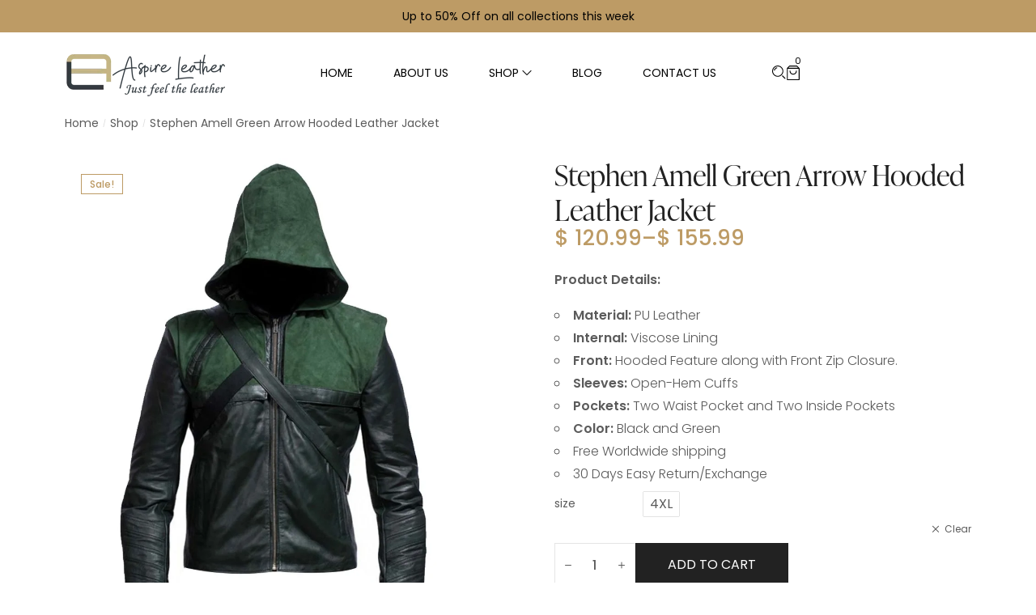

--- FILE ---
content_type: text/html; charset=UTF-8
request_url: https://aspireleather.com/product/stephen-amell-green-arrow-hooded-leather-jacket/
body_size: 101008
content:
<!DOCTYPE html><html data-ps="yes" lang="en-US"><head><script>var litespeed_docref=sessionStorage.getItem("litespeed_docref");litespeed_docref&&(Object.defineProperty(document,"referrer",{get:function(){return litespeed_docref}}),sessionStorage.removeItem("litespeed_docref"));</script> <meta http-equiv="Content-Type" content="text/html; charset=UTF-8" /><link rel="profile" href="//gmpg.org/xfn/11"><meta name='robots' content='index, follow, max-image-preview:large, max-snippet:-1, max-video-preview:-1' /><style>img:is([sizes="auto" i], [sizes^="auto," i]) { contain-intrinsic-size: 3000px 1500px }</style><meta name="viewport" content="width=device-width, initial-scale=1.0, user-scalable=yes"><meta name="apple-mobile-web-app-capable" content="yes"><script data-lastudiopagespeed-nooptimize="true" type="litespeed/javascript">"undefined"!=typeof navigator&&(/(lighthouse|gtmetrix)/i.test(navigator.userAgent.toLocaleLowerCase())||/mozilla\/5\.0 \(x11; linux x86_64\)/i.test(navigator.userAgent.toLocaleLowerCase()))?document.documentElement.classList.add("isPageSpeed"):document.documentElement.classList.add("lasf-no_ps")</script><script type="litespeed/javascript">window._wca=window._wca||[]</script> <title>Stephen Amell Green Arrow Hooded Leather Jacket</title><meta name="description" content="Aspire Leather present this exclusive Green Arrow Hooded Leather Jacket Worn by Stephen Amell. Get this jacket with free shipping and 30 Days Easy Return." /><link rel="canonical" href="https://aspireleather.com/product/stephen-amell-green-arrow-hooded-leather-jacket/" /><meta property="og:locale" content="en_US" /><meta property="og:type" content="article" /><meta property="og:title" content="Stephen Amell Green Arrow Hooded Leather Jacket" /><meta property="og:description" content="Aspire Leather present this exclusive Green Arrow Hooded Leather Jacket Worn by Stephen Amell. Get this jacket with free shipping and 30 Days Easy Return." /><meta property="og:url" content="https://aspireleather.com/product/stephen-amell-green-arrow-hooded-leather-jacket/" /><meta property="og:site_name" content="Aspire Leather" /><meta property="article:modified_time" content="2024-04-20T19:49:58+00:00" /><meta property="og:image" content="https://aspireleather.com/wp-content/uploads/2024/04/1-3.jpg" /><meta property="og:image:width" content="1000" /><meta property="og:image:height" content="1000" /><meta property="og:image:type" content="image/jpeg" /><meta name="twitter:card" content="summary_large_image" /> <script type="application/ld+json" class="yoast-schema-graph">{"@context":"https://schema.org","@graph":[{"@type":"WebPage","@id":"https://aspireleather.com/product/stephen-amell-green-arrow-hooded-leather-jacket/","url":"https://aspireleather.com/product/stephen-amell-green-arrow-hooded-leather-jacket/","name":"Stephen Amell Green Arrow Hooded Leather Jacket","isPartOf":{"@id":"https://aspireleather.com/#website"},"primaryImageOfPage":{"@id":"https://aspireleather.com/product/stephen-amell-green-arrow-hooded-leather-jacket/#primaryimage"},"image":{"@id":"https://aspireleather.com/product/stephen-amell-green-arrow-hooded-leather-jacket/#primaryimage"},"thumbnailUrl":"https://aspireleather.com/wp-content/uploads/2024/04/1-3.jpg","datePublished":"2024-04-20T19:49:55+00:00","dateModified":"2024-04-20T19:49:58+00:00","description":"Aspire Leather present this exclusive Green Arrow Hooded Leather Jacket Worn by Stephen Amell. Get this jacket with free shipping and 30 Days Easy Return.","breadcrumb":{"@id":"https://aspireleather.com/product/stephen-amell-green-arrow-hooded-leather-jacket/#breadcrumb"},"inLanguage":"en-US","potentialAction":[{"@type":"ReadAction","target":["https://aspireleather.com/product/stephen-amell-green-arrow-hooded-leather-jacket/"]}]},{"@type":"ImageObject","inLanguage":"en-US","@id":"https://aspireleather.com/product/stephen-amell-green-arrow-hooded-leather-jacket/#primaryimage","url":"https://aspireleather.com/wp-content/uploads/2024/04/1-3.jpg","contentUrl":"https://aspireleather.com/wp-content/uploads/2024/04/1-3.jpg","width":1000,"height":1000},{"@type":"BreadcrumbList","@id":"https://aspireleather.com/product/stephen-amell-green-arrow-hooded-leather-jacket/#breadcrumb","itemListElement":[{"@type":"ListItem","position":1,"name":"Home","item":"https://aspireleather.com/"},{"@type":"ListItem","position":2,"name":"Shop","item":"https://aspireleather.com/shop/"},{"@type":"ListItem","position":3,"name":"Stephen Amell Green Arrow Hooded Leather Jacket"}]},{"@type":"WebSite","@id":"https://aspireleather.com/#website","url":"https://aspireleather.com/","name":"Aspire Leather","description":"Just Feel The Leather","publisher":{"@id":"https://aspireleather.com/#organization"},"potentialAction":[{"@type":"SearchAction","target":{"@type":"EntryPoint","urlTemplate":"https://aspireleather.com/?s={search_term_string}"},"query-input":{"@type":"PropertyValueSpecification","valueRequired":true,"valueName":"search_term_string"}}],"inLanguage":"en-US"},{"@type":"Organization","@id":"https://aspireleather.com/#organization","name":"Aspire Leather","url":"https://aspireleather.com/","logo":{"@type":"ImageObject","inLanguage":"en-US","@id":"https://aspireleather.com/#/schema/logo/image/","url":"https://aspireleather.com/wp-content/uploads/2022/12/Aspire-Leather-200.png","contentUrl":"https://aspireleather.com/wp-content/uploads/2022/12/Aspire-Leather-200.png","width":200,"height":75,"caption":"Aspire Leather"},"image":{"@id":"https://aspireleather.com/#/schema/logo/image/"}}]}</script> <link rel='dns-prefetch' href='//stats.wp.com' /><link rel='dns-prefetch' href='//capi-automation.s3.us-east-2.amazonaws.com' /><link rel='dns-prefetch' href='//www.googletagmanager.com' /><link rel='dns-prefetch' href='//use.typekit.net' /><link rel='dns-prefetch' href='//nilah.la-studioweb.com' /><link rel="alternate" type="application/rss+xml" title="Aspire Leather &raquo; Feed" href="https://aspireleather.com/feed/" /><link rel="alternate" type="application/rss+xml" title="Aspire Leather &raquo; Comments Feed" href="https://aspireleather.com/comments/feed/" /><link rel="alternate" type="application/rss+xml" title="Aspire Leather &raquo; Stephen Amell Green Arrow Hooded Leather Jacket Comments Feed" href="https://aspireleather.com/product/stephen-amell-green-arrow-hooded-leather-jacket/feed/" /><style>1{content-visibility:auto;contain-intrinsic-size:1px 1000px;}</style><link data-optimized="2" rel="stylesheet" href="https://aspireleather.com/wp-content/litespeed/css/0aad0e487b0a0606dc7b12e36fb1fc49.css?ver=6dc64" /><style id='wp-block-library-theme-inline-css' type='text/css'>.wp-block-audio :where(figcaption){color:#555;font-size:13px;text-align:center}.is-dark-theme .wp-block-audio :where(figcaption){color:#ffffffa6}.wp-block-audio{margin:0 0 1em}.wp-block-code{border:1px solid #ccc;border-radius:4px;font-family:Menlo,Consolas,monaco,monospace;padding:.8em 1em}.wp-block-embed :where(figcaption){color:#555;font-size:13px;text-align:center}.is-dark-theme .wp-block-embed :where(figcaption){color:#ffffffa6}.wp-block-embed{margin:0 0 1em}.blocks-gallery-caption{color:#555;font-size:13px;text-align:center}.is-dark-theme .blocks-gallery-caption{color:#ffffffa6}:root :where(.wp-block-image figcaption){color:#555;font-size:13px;text-align:center}.is-dark-theme :root :where(.wp-block-image figcaption){color:#ffffffa6}.wp-block-image{margin:0 0 1em}.wp-block-pullquote{border-bottom:4px solid;border-top:4px solid;color:currentColor;margin-bottom:1.75em}.wp-block-pullquote cite,.wp-block-pullquote footer,.wp-block-pullquote__citation{color:currentColor;font-size:.8125em;font-style:normal;text-transform:uppercase}.wp-block-quote{border-left:.25em solid;margin:0 0 1.75em;padding-left:1em}.wp-block-quote cite,.wp-block-quote footer{color:currentColor;font-size:.8125em;font-style:normal;position:relative}.wp-block-quote:where(.has-text-align-right){border-left:none;border-right:.25em solid;padding-left:0;padding-right:1em}.wp-block-quote:where(.has-text-align-center){border:none;padding-left:0}.wp-block-quote.is-large,.wp-block-quote.is-style-large,.wp-block-quote:where(.is-style-plain){border:none}.wp-block-search .wp-block-search__label{font-weight:700}.wp-block-search__button{border:1px solid #ccc;padding:.375em .625em}:where(.wp-block-group.has-background){padding:1.25em 2.375em}.wp-block-separator.has-css-opacity{opacity:.4}.wp-block-separator{border:none;border-bottom:2px solid;margin-left:auto;margin-right:auto}.wp-block-separator.has-alpha-channel-opacity{opacity:1}.wp-block-separator:not(.is-style-wide):not(.is-style-dots){width:100px}.wp-block-separator.has-background:not(.is-style-dots){border-bottom:none;height:1px}.wp-block-separator.has-background:not(.is-style-wide):not(.is-style-dots){height:2px}.wp-block-table{margin:0 0 1em}.wp-block-table td,.wp-block-table th{word-break:normal}.wp-block-table :where(figcaption){color:#555;font-size:13px;text-align:center}.is-dark-theme .wp-block-table :where(figcaption){color:#ffffffa6}.wp-block-video :where(figcaption){color:#555;font-size:13px;text-align:center}.is-dark-theme .wp-block-video :where(figcaption){color:#ffffffa6}.wp-block-video{margin:0 0 1em}:root :where(.wp-block-template-part.has-background){margin-bottom:0;margin-top:0;padding:1.25em 2.375em}</style><style id='classic-theme-styles-inline-css' type='text/css'>/*! This file is auto-generated */
.wp-block-button__link{color:#fff;background-color:#32373c;border-radius:9999px;box-shadow:none;text-decoration:none;padding:calc(.667em + 2px) calc(1.333em + 2px);font-size:1.125em}.wp-block-file__button{background:#32373c;color:#fff;text-decoration:none}</style><style id='jetpack-sharing-buttons-style-inline-css' type='text/css'>.jetpack-sharing-buttons__services-list{display:flex;flex-direction:row;flex-wrap:wrap;gap:0;list-style-type:none;margin:5px;padding:0}.jetpack-sharing-buttons__services-list.has-small-icon-size{font-size:12px}.jetpack-sharing-buttons__services-list.has-normal-icon-size{font-size:16px}.jetpack-sharing-buttons__services-list.has-large-icon-size{font-size:24px}.jetpack-sharing-buttons__services-list.has-huge-icon-size{font-size:36px}@media print{.jetpack-sharing-buttons__services-list{display:none!important}}.editor-styles-wrapper .wp-block-jetpack-sharing-buttons{gap:0;padding-inline-start:0}ul.jetpack-sharing-buttons__services-list.has-background{padding:1.25em 2.375em}</style><style id='global-styles-inline-css' type='text/css'>:root{--wp--preset--aspect-ratio--square: 1;--wp--preset--aspect-ratio--4-3: 4/3;--wp--preset--aspect-ratio--3-4: 3/4;--wp--preset--aspect-ratio--3-2: 3/2;--wp--preset--aspect-ratio--2-3: 2/3;--wp--preset--aspect-ratio--16-9: 16/9;--wp--preset--aspect-ratio--9-16: 9/16;--wp--preset--color--black: #000000;--wp--preset--color--cyan-bluish-gray: #abb8c3;--wp--preset--color--white: #ffffff;--wp--preset--color--pale-pink: #f78da7;--wp--preset--color--vivid-red: #cf2e2e;--wp--preset--color--luminous-vivid-orange: #ff6900;--wp--preset--color--luminous-vivid-amber: #fcb900;--wp--preset--color--light-green-cyan: #7bdcb5;--wp--preset--color--vivid-green-cyan: #00d084;--wp--preset--color--pale-cyan-blue: #8ed1fc;--wp--preset--color--vivid-cyan-blue: #0693e3;--wp--preset--color--vivid-purple: #9b51e0;--wp--preset--color--nilah-theme-primary: #4E9054;--wp--preset--color--nilah-theme-secondary: #252525;--wp--preset--color--strong-magenta: #a156b4;--wp--preset--color--light-grayish-magenta: #d0a5db;--wp--preset--color--very-light-gray: #eee;--wp--preset--color--very-dark-gray: #444;--wp--preset--gradient--vivid-cyan-blue-to-vivid-purple: linear-gradient(135deg,rgba(6,147,227,1) 0%,rgb(155,81,224) 100%);--wp--preset--gradient--light-green-cyan-to-vivid-green-cyan: linear-gradient(135deg,rgb(122,220,180) 0%,rgb(0,208,130) 100%);--wp--preset--gradient--luminous-vivid-amber-to-luminous-vivid-orange: linear-gradient(135deg,rgba(252,185,0,1) 0%,rgba(255,105,0,1) 100%);--wp--preset--gradient--luminous-vivid-orange-to-vivid-red: linear-gradient(135deg,rgba(255,105,0,1) 0%,rgb(207,46,46) 100%);--wp--preset--gradient--very-light-gray-to-cyan-bluish-gray: linear-gradient(135deg,rgb(238,238,238) 0%,rgb(169,184,195) 100%);--wp--preset--gradient--cool-to-warm-spectrum: linear-gradient(135deg,rgb(74,234,220) 0%,rgb(151,120,209) 20%,rgb(207,42,186) 40%,rgb(238,44,130) 60%,rgb(251,105,98) 80%,rgb(254,248,76) 100%);--wp--preset--gradient--blush-light-purple: linear-gradient(135deg,rgb(255,206,236) 0%,rgb(152,150,240) 100%);--wp--preset--gradient--blush-bordeaux: linear-gradient(135deg,rgb(254,205,165) 0%,rgb(254,45,45) 50%,rgb(107,0,62) 100%);--wp--preset--gradient--luminous-dusk: linear-gradient(135deg,rgb(255,203,112) 0%,rgb(199,81,192) 50%,rgb(65,88,208) 100%);--wp--preset--gradient--pale-ocean: linear-gradient(135deg,rgb(255,245,203) 0%,rgb(182,227,212) 50%,rgb(51,167,181) 100%);--wp--preset--gradient--electric-grass: linear-gradient(135deg,rgb(202,248,128) 0%,rgb(113,206,126) 100%);--wp--preset--gradient--midnight: linear-gradient(135deg,rgb(2,3,129) 0%,rgb(40,116,252) 100%);--wp--preset--font-size--small: 13px;--wp--preset--font-size--medium: 20px;--wp--preset--font-size--large: 36px;--wp--preset--font-size--x-large: 42px;--wp--preset--spacing--20: 0.44rem;--wp--preset--spacing--30: 0.67rem;--wp--preset--spacing--40: 1rem;--wp--preset--spacing--50: 1.5rem;--wp--preset--spacing--60: 2.25rem;--wp--preset--spacing--70: 3.38rem;--wp--preset--spacing--80: 5.06rem;--wp--preset--shadow--natural: 6px 6px 9px rgba(0, 0, 0, 0.2);--wp--preset--shadow--deep: 12px 12px 50px rgba(0, 0, 0, 0.4);--wp--preset--shadow--sharp: 6px 6px 0px rgba(0, 0, 0, 0.2);--wp--preset--shadow--outlined: 6px 6px 0px -3px rgba(255, 255, 255, 1), 6px 6px rgba(0, 0, 0, 1);--wp--preset--shadow--crisp: 6px 6px 0px rgba(0, 0, 0, 1);}:where(.is-layout-flex){gap: 0.5em;}:where(.is-layout-grid){gap: 0.5em;}body .is-layout-flex{display: flex;}.is-layout-flex{flex-wrap: wrap;align-items: center;}.is-layout-flex > :is(*, div){margin: 0;}body .is-layout-grid{display: grid;}.is-layout-grid > :is(*, div){margin: 0;}:where(.wp-block-columns.is-layout-flex){gap: 2em;}:where(.wp-block-columns.is-layout-grid){gap: 2em;}:where(.wp-block-post-template.is-layout-flex){gap: 1.25em;}:where(.wp-block-post-template.is-layout-grid){gap: 1.25em;}.has-black-color{color: var(--wp--preset--color--black) !important;}.has-cyan-bluish-gray-color{color: var(--wp--preset--color--cyan-bluish-gray) !important;}.has-white-color{color: var(--wp--preset--color--white) !important;}.has-pale-pink-color{color: var(--wp--preset--color--pale-pink) !important;}.has-vivid-red-color{color: var(--wp--preset--color--vivid-red) !important;}.has-luminous-vivid-orange-color{color: var(--wp--preset--color--luminous-vivid-orange) !important;}.has-luminous-vivid-amber-color{color: var(--wp--preset--color--luminous-vivid-amber) !important;}.has-light-green-cyan-color{color: var(--wp--preset--color--light-green-cyan) !important;}.has-vivid-green-cyan-color{color: var(--wp--preset--color--vivid-green-cyan) !important;}.has-pale-cyan-blue-color{color: var(--wp--preset--color--pale-cyan-blue) !important;}.has-vivid-cyan-blue-color{color: var(--wp--preset--color--vivid-cyan-blue) !important;}.has-vivid-purple-color{color: var(--wp--preset--color--vivid-purple) !important;}.has-black-background-color{background-color: var(--wp--preset--color--black) !important;}.has-cyan-bluish-gray-background-color{background-color: var(--wp--preset--color--cyan-bluish-gray) !important;}.has-white-background-color{background-color: var(--wp--preset--color--white) !important;}.has-pale-pink-background-color{background-color: var(--wp--preset--color--pale-pink) !important;}.has-vivid-red-background-color{background-color: var(--wp--preset--color--vivid-red) !important;}.has-luminous-vivid-orange-background-color{background-color: var(--wp--preset--color--luminous-vivid-orange) !important;}.has-luminous-vivid-amber-background-color{background-color: var(--wp--preset--color--luminous-vivid-amber) !important;}.has-light-green-cyan-background-color{background-color: var(--wp--preset--color--light-green-cyan) !important;}.has-vivid-green-cyan-background-color{background-color: var(--wp--preset--color--vivid-green-cyan) !important;}.has-pale-cyan-blue-background-color{background-color: var(--wp--preset--color--pale-cyan-blue) !important;}.has-vivid-cyan-blue-background-color{background-color: var(--wp--preset--color--vivid-cyan-blue) !important;}.has-vivid-purple-background-color{background-color: var(--wp--preset--color--vivid-purple) !important;}.has-black-border-color{border-color: var(--wp--preset--color--black) !important;}.has-cyan-bluish-gray-border-color{border-color: var(--wp--preset--color--cyan-bluish-gray) !important;}.has-white-border-color{border-color: var(--wp--preset--color--white) !important;}.has-pale-pink-border-color{border-color: var(--wp--preset--color--pale-pink) !important;}.has-vivid-red-border-color{border-color: var(--wp--preset--color--vivid-red) !important;}.has-luminous-vivid-orange-border-color{border-color: var(--wp--preset--color--luminous-vivid-orange) !important;}.has-luminous-vivid-amber-border-color{border-color: var(--wp--preset--color--luminous-vivid-amber) !important;}.has-light-green-cyan-border-color{border-color: var(--wp--preset--color--light-green-cyan) !important;}.has-vivid-green-cyan-border-color{border-color: var(--wp--preset--color--vivid-green-cyan) !important;}.has-pale-cyan-blue-border-color{border-color: var(--wp--preset--color--pale-cyan-blue) !important;}.has-vivid-cyan-blue-border-color{border-color: var(--wp--preset--color--vivid-cyan-blue) !important;}.has-vivid-purple-border-color{border-color: var(--wp--preset--color--vivid-purple) !important;}.has-vivid-cyan-blue-to-vivid-purple-gradient-background{background: var(--wp--preset--gradient--vivid-cyan-blue-to-vivid-purple) !important;}.has-light-green-cyan-to-vivid-green-cyan-gradient-background{background: var(--wp--preset--gradient--light-green-cyan-to-vivid-green-cyan) !important;}.has-luminous-vivid-amber-to-luminous-vivid-orange-gradient-background{background: var(--wp--preset--gradient--luminous-vivid-amber-to-luminous-vivid-orange) !important;}.has-luminous-vivid-orange-to-vivid-red-gradient-background{background: var(--wp--preset--gradient--luminous-vivid-orange-to-vivid-red) !important;}.has-very-light-gray-to-cyan-bluish-gray-gradient-background{background: var(--wp--preset--gradient--very-light-gray-to-cyan-bluish-gray) !important;}.has-cool-to-warm-spectrum-gradient-background{background: var(--wp--preset--gradient--cool-to-warm-spectrum) !important;}.has-blush-light-purple-gradient-background{background: var(--wp--preset--gradient--blush-light-purple) !important;}.has-blush-bordeaux-gradient-background{background: var(--wp--preset--gradient--blush-bordeaux) !important;}.has-luminous-dusk-gradient-background{background: var(--wp--preset--gradient--luminous-dusk) !important;}.has-pale-ocean-gradient-background{background: var(--wp--preset--gradient--pale-ocean) !important;}.has-electric-grass-gradient-background{background: var(--wp--preset--gradient--electric-grass) !important;}.has-midnight-gradient-background{background: var(--wp--preset--gradient--midnight) !important;}.has-small-font-size{font-size: var(--wp--preset--font-size--small) !important;}.has-medium-font-size{font-size: var(--wp--preset--font-size--medium) !important;}.has-large-font-size{font-size: var(--wp--preset--font-size--large) !important;}.has-x-large-font-size{font-size: var(--wp--preset--font-size--x-large) !important;}
:where(.wp-block-post-template.is-layout-flex){gap: 1.25em;}:where(.wp-block-post-template.is-layout-grid){gap: 1.25em;}
:where(.wp-block-columns.is-layout-flex){gap: 2em;}:where(.wp-block-columns.is-layout-grid){gap: 2em;}
:root :where(.wp-block-pullquote){font-size: 1.5em;line-height: 1.6;}</style><style id='pisol-sales-notification-animate-inline-css' type='text/css'>.pi-popup{
			background-color:#ffffff;
			 left:20px; bottom:20px; 
			width:30vw;
			border-radius:3px;
			background-image: none !important;
		}

		.pi-popup-image{
			max-width: 20%;
			order: 1;
			padding:10px;
		}

		.pi-popup-image img{
			border-radius:0px;
		}

		.pi-popup-content{
			order: 2;
			color:#000000;
			font-size:14px;
			font-weight:normal;
		}
		
		.pi-product{
			color:#bd9b65;
			font-size:16px;
			font-weight:bold;
		}

		.pi-product_link{
			color:#bd9b65;
			font-size:16px;
			font-weight:normal;
		}

		.pi-time{
			color:#000000;
			font-size:14px;
			font-weight:lighter;
		}

		.pi-date{
			color:#000000;
			font-size:14px;
			font-weight:lighter;
		}

		.pi-country{
			color:#000000;
			font-size:16px;
			font-weight:bold;
		}

		.pi-state{
			color:#000000;
			font-size:16px;
			font-weight:bold;
		}

		.pi-city{
			color:#000000;
			font-size:16px;
			font-weight:bold;
		}

		.pi-first_name{
			color:#000000;
			font-size:16px;
			font-weight:bold;
		}

		@media (max-width:768px){
			.pi-popup{
				bottom:0px !important;
				left:0px !important;
				top:auto;
				width:100% !important;
				border-radius:0 !important;
			  }

			.pi-popup-image{
				width: 20% !important;
			}

			.pi-popup-close{
				right:10px;
			}
		}</style><style id='woocommerce-inline-inline-css' type='text/css'>.woocommerce form .form-row .required { visibility: visible; }</style><style id='wvr-front-comment-inline-css' type='text/css'>.wvr-customer-pick .wvr-select-sample-cmt{color: #000000; background-color:#dddddd;}.wvr-customer-pick .wvr-select-sample-cmt:hover{color: #ffffff; background-color:#ff0000;}.wvr-product-purchased{color: #000000; background-color:#eeeeee;}.wvr-icon-purchased{color: #000000;}.wvr-icon-purchased:before{content:'\e900'; margin-right:5px}</style><style id='nilah-woocommerce-inline-css' type='text/css'>.lds-ripple{display:inline-block;position:relative;width:64px;height:64px}.lds-ripple div{position:absolute;border:4px solid #fff;opacity:1;border-radius:50%;animation:lds-ripple 1s cubic-bezier(0, 0.2, 0.8, 1) infinite}.lds-ripple div:nth-child(2){animation-delay:-0.5s}@keyframes lds-ripple{0%{top:28px;left:28px;width:0;height:0;opacity:1}100%{top:-1px;left:-1px;width:58px;height:58px;opacity:0}}.site-loading .la-image-loading{opacity:1;visibility:visible}.la-image-loading.spinner-custom .content img{width:150px;margin:0 auto}.la-image-loading{opacity:0;position:fixed;left:0;top:0;right:0;bottom:0;overflow:hidden;transition:all .3s ease-in-out;visibility:hidden;z-index:9;background-color:#fff;color:#181818}.la-image-loading .content{position:absolute;top:50%;left:50%;transform:translate(-50%,-50%);display:-ms-flexbox;display:flex;-ms-flex-wrap:wrap;flex-flow:column wrap;-webkit-flex-flow:column wrap;justify-content:center;-webkit-justify-content:center;align-items:center;-webkit-align-items:center}.la-loader.spinner1{width:40px;height:40px;margin:5px;display:block;box-shadow:0 0 20px 0 rgba(0, 0, 0, 0.15);animation:la-rotateplane 1.2s infinite ease-in-out;border-radius:3px}.la-loader.spinner2{width:40px;height:40px;margin:5px;box-shadow:0 0 20px 0 rgba(0, 0, 0, 0.15);border-radius:100%;animation:la-scaleout 1.0s infinite ease-in-out}.la-loader.spinner3{width:70px;text-align:center}.la-loader.spinner3 [class*="bounce"]{width:18px;height:18px;box-shadow:0 0 20px 0 rgba(0, 0, 0, 0.15);border-radius:100%;display:inline-block;animation:la-bouncedelay 1.4s infinite ease-in-out;animation-fill-mode:both}.la-loader.spinner3 .bounce1{animation-delay:-.32s}.la-loader.spinner3 .bounce2{animation-delay:-.16s}.la-loader.spinner4{margin:5px;width:40px;height:40px;text-align:center;animation:la-rotate 2.0s infinite linear}.la-loader.spinner4 [class*="dot"]{width:60%;height:60%;display:inline-block;position:absolute;top:0;border-radius:100%;animation:la-bounce 2.0s infinite ease-in-out;box-shadow:0 0 20px 0 rgba(0, 0, 0, 0.15)}.la-loader.spinner4 .dot2{top:auto;bottom:0;animation-delay:-1.0s}.la-loader.spinner5{margin:5px;width:40px;height:40px}.la-loader.spinner5 div{width:33%;height:33%;float:left;animation:la-cubeGridScaleDelay 1.3s infinite ease-in-out}.la-loader.spinner5 div:nth-child(1), .la-loader.spinner5 div:nth-child(5), .la-loader.spinner5 div:nth-child(9){animation-delay:.2s}.la-loader.spinner5 div:nth-child(2), .la-loader.spinner5 div:nth-child(6){animation-delay:.3s}.la-loader.spinner5 div:nth-child(3){animation-delay:.4s}.la-loader.spinner5 div:nth-child(4), .la-loader.spinner5 div:nth-child(8){animation-delay:.1s}.la-loader.spinner5 div:nth-child(7){animation-delay:0s}@keyframes la-rotateplane{0%{transform:perspective(120px) rotateX(0deg) rotateY(0deg)}50%{transform:perspective(120px) rotateX(-180.1deg) rotateY(0deg)}100%{transform:perspective(120px) rotateX(-180deg) rotateY(-179.9deg)}}@keyframes la-scaleout{0%{transform:scale(0)}100%{transform:scale(1);opacity:0}}@keyframes la-bouncedelay{0%, 80%, 100%{transform:scale(0)}40%{transform:scale(1)}}@keyframes la-rotate{100%{transform:rotate(360deg)}}@keyframes la-bounce{0%, 100%{transform:scale(0)}50%{transform:scale(1)}}@keyframes la-cubeGridScaleDelay{0%{transform:scale3d(1, 1, 1)}35%{transform:scale3d(0, 0, 1)}70%{transform:scale3d(1, 1, 1)}100%{transform:scale3d(1, 1, 1)}}.la-loader.spinner1,.la-loader.spinner2,.la-loader.spinner3 [class*="bounce"],.la-loader.spinner4 [class*="dot"],.la-loader.spinner5 div{background-color:var(--theme-primary-color, #F55555)}.la-loader-ss{width:200px;display:block;height:2px;background-color:#D8D8D8;margin-top:20px;position:relative;text-align:center}.la-loader-ss:before{content:'';position:absolute;left:0;top:0;height:100%;background-color:var(--theme-primary-color, #F55555);width:var(--theme-loading-progress, 0%)}.la-loader-ss:after{content:attr(data-progress-text);font-size:14px;padding-top:10px}.body-loaded .la-loader-ss:after{content:'100%'}.body-loaded .la-loader-ss:before{width:100%}.site-loading.body-loaded .la-loader-ss:after{content:'0%'}.site-loading.body-loaded .la-loader-ss:before{width:0}.isPageSpeed .la-image-loading,body > div.pace{display:none;visibility:hidden;content-visibility:hidden}body:not(.dom-completely-loaded) .elementor-top-section ~ .elementor-top-section{background-image:none !important}.isPageSpeed .lakit-site-wrapper > [data-elementor-type]:nth-child(2) .elementor-top-section + .elementor-top-section ~ .elementor-top-section,.isPageSpeed .elementor-location-footer{content-visibility:hidden;visibility:hidden;margin:0;padding:0}.isPageSpeed body:not(.dom-completely-loaded) .lakit-logo .lakit-logo__t{display:none !important}.isPageSpeed body:not(.dom-completely-loaded) .lakit-logo .lakit-logo__n{display:inherit !important}</style><link rel='stylesheet' id='lakit-custom-font-ivyprestodisplay-css' href='https://use.typekit.net/tsg4goz.css?ver=1.6.0' type='text/css' media='all' /><link rel='stylesheet' id='lakit-custom-font-kiona-css' href='https://nilah.la-studioweb.com/fonts/Kiona/style.css?ver=1.6.0' type='text/css' media='all' /><style id='elementor-frontend-inline-css' type='text/css'>[class*=col-mob-],[class*=col-tabp-],[class*=col-tab-],[class*=col-lap-],[class*=col-desk-]{--gw:inherit;--gfw:0 0 var(--gw);position:relative;min-height:1px;padding:10px;box-sizing:border-box;width:100%;flex:var(--gfw);max-width:var(--gw)}.col-mob-1{--gw:calc(100%/1)}.col-mob-2{--gw:calc(100%/2)}.col-mob-3{--gw:calc(100%/3)}.col-mob-4{--gw:calc(100%/4)}.col-mob-5{--gw:calc(100%/5)}.col-mob-6{--gw:calc(100%/6)}.col-mob-7{--gw:calc(100%/7)}.col-mob-8{--gw:calc(100%/8)}.col-mob-9{--gw:calc(100%/9)}.col-mob-10{--gw:calc(100%/10)}@media(min-width:768px){.col-tabp-1{--gw:calc(100%/1)}.col-tabp-2{--gw:calc(100%/2)}.col-tabp-3{--gw:calc(100%/3)}.col-tabp-4{--gw:calc(100%/4)}.col-tabp-5{--gw:calc(100%/5)}.col-tabp-6{--gw:calc(100%/6)}.col-tabp-7{--gw:calc(100%/7)}.col-tabp-8{--gw:calc(100%/8)}.col-tabp-9{--gw:calc(100%/9)}.col-tabp-10{--gw:calc(100%/10)}}@media(min-width:992px){.col-tab-1{--gw:calc(100%/1)}.col-tab-2{--gw:calc(100%/2)}.col-tab-3{--gw:calc(100%/3)}.col-tab-4{--gw:calc(100%/4)}.col-tab-5{--gw:calc(100%/5)}.col-tab-6{--gw:calc(100%/6)}.col-tab-7{--gw:calc(100%/7)}.col-tab-8{--gw:calc(100%/8)}.col-tab-9{--gw:calc(100%/9)}.col-tab-10{--gw:calc(100%/10)}}@media(min-width:1280px){.col-lap-1{--gw:calc(100%/1)}.col-lap-2{--gw:calc(100%/2)}.col-lap-3{--gw:calc(100%/3)}.col-lap-4{--gw:calc(100%/4)}.col-lap-5{--gw:calc(100%/5)}.col-lap-6{--gw:calc(100%/6)}.col-lap-7{--gw:calc(100%/7)}.col-lap-8{--gw:calc(100%/8)}.col-lap-9{--gw:calc(100%/9)}.col-lap-10{--gw:calc(100%/10)}}@media(min-width:1680px){.col-desk-1{--gw:calc(100%/1)}.col-desk-2{--gw:calc(100%/2)}.col-desk-3{--gw:calc(100%/3)}.col-desk-4{--gw:calc(100%/4)}.col-desk-5{--gw:calc(100%/5)}.col-desk-6{--gw:calc(100%/6)}.col-desk-7{--gw:calc(100%/7)}.col-desk-8{--gw:calc(100%/8)}.col-desk-9{--gw:calc(100%/9)}.col-desk-10{--gw:calc(100%/10)}}@media(max-width:1679px){.elementor-element.lakit-col-width-auto-laptop{width:auto!important}.elementor-element.lakit-col-width-auto-laptop.lakit-col-align-left{margin-right:auto}.elementor-element.lakit-col-width-auto-laptop.lakit-col-align-right{margin-left:auto}.elementor-element.lakit-col-width-auto-laptop.lakit-col-align-center{margin-left:auto;margin-right:auto}}@media(max-width:1279px){.elementor-element.lakit-col-width-auto-tablet{width:auto!important}.elementor-element.lakit-col-width-auto-tablet.lakit-col-align-left{margin-right:auto}.elementor-element.lakit-col-width-auto-tablet.lakit-col-align-right{margin-left:auto}.elementor-element.lakit-col-width-auto-tablet.lakit-col-align-center{margin-left:auto;margin-right:auto}}@media(max-width:991px){.elementor-element.lakit-col-width-auto-mobile_extra{width:auto!important}.elementor-element.lakit-col-width-auto-mobile_extra.lakit-col-align-left{margin-right:auto}.elementor-element.lakit-col-width-auto-mobile_extra.lakit-col-align-right{margin-left:auto}.elementor-element.lakit-col-width-auto-mobile_extra.lakit-col-align-center{margin-left:auto;margin-right:auto}}@media(max-width:767px){.elementor-element.lakit-col-width-auto-mobile{width:auto!important}.elementor-element.lakit-col-width-auto-mobile.lakit-col-align-left{margin-right:auto}.elementor-element.lakit-col-width-auto-mobile.lakit-col-align-right{margin-left:auto}.elementor-element.lakit-col-width-auto-mobile.lakit-col-align-center{margin-left:auto;margin-right:auto}}</style> <script type="litespeed/javascript" data-src="https://aspireleather.com/wp-includes/js/jquery/jquery.min.js" id="jquery-core-js"></script> <script id="wc-add-to-cart-js-extra" type="litespeed/javascript">var wc_add_to_cart_params={"ajax_url":"\/wp-admin\/admin-ajax.php","wc_ajax_url":"\/?wc-ajax=%%endpoint%%","i18n_view_cart":"View cart","cart_url":"https:\/\/aspireleather.com\/cart\/","is_cart":"","cart_redirect_after_add":"no"}</script> <script id="wc-single-product-js-extra" type="litespeed/javascript">var wc_single_product_params={"i18n_required_rating_text":"Please select a rating","i18n_rating_options":["1 of 5 stars","2 of 5 stars","3 of 5 stars","4 of 5 stars","5 of 5 stars"],"i18n_product_gallery_trigger_text":"View full-screen image gallery","review_rating_required":"yes","flexslider":{"rtl":!1,"animation":"slide","smoothHeight":!0,"directionNav":!1,"controlNav":"thumbnails","slideshow":!1,"animationSpeed":500,"animationLoop":!1,"allowOneSlide":!1},"zoom_enabled":"","zoom_options":[],"photoswipe_enabled":"1","photoswipe_options":{"shareEl":!1,"closeOnScroll":!1,"history":!1,"hideAnimationDuration":0,"showAnimationDuration":0},"flexslider_enabled":"1"}</script> <script id="wc-single-product-js-before" type="litespeed/javascript">try{wc_single_product_params.flexslider.directionNav=!0;wc_single_product_params.flexslider.before=function(slider){jQuery('.woocommerce-product-gallery').css('opacity',1);jQuery(document).trigger('lastudiokit/woocommerce/single/init_product_slider',[slider]);jQuery(document).trigger('lastudio-kit/woocommerce/single/init_product_slider',[slider])}}catch(ex){}
try{wc_single_product_params.flexslider.directionNav=!0,wc_single_product_params.flexslider.start=function(o){jQuery(document).trigger("lastudiokit/woocommerce/single/product-gallery-start-hook",[o]),jQuery(document).trigger("lastudio-kit/woocommerce/single/product-gallery-start-hook",[o])},wc_single_product_params.flexslider.before=function(o){jQuery(".woocommerce-product-gallery").css("opacity",1),jQuery(document).trigger("lastudiokit/woocommerce/single/init_product_slider",[o]),jQuery(document).trigger("lastudio-kit/woocommerce/single/init_product_slider",[o])},wc_single_product_params.flexslider.init=function(o){jQuery(document).trigger("lastudiokit/woocommerce/single/product-gallery-init-hook",[o]),jQuery(document).trigger("lastudio-kit/woocommerce/single/product-gallery-init-hook",[o])}}catch(o){}</script> <script id="woocommerce-js-extra" type="litespeed/javascript">var woocommerce_params={"ajax_url":"\/wp-admin\/admin-ajax.php","wc_ajax_url":"\/?wc-ajax=%%endpoint%%","i18n_password_show":"Show password","i18n_password_hide":"Hide password"}</script> <script id="fast-comment-js-extra" type="litespeed/javascript">var php_js={"auto_rating":"yes","first_comment":"Good quality."}</script> <script id="WCPAY_ASSETS-js-extra" type="litespeed/javascript">var wcpayAssets={"url":"https:\/\/aspireleather.com\/wp-content\/plugins\/woocommerce-payments\/dist\/"}</script> <script data-laps-action="reorder" type="javascript/blocked" data-src="https://stats.wp.com/s-202604.js" id="woocommerce-analytics-js" defer="defer" data-wp-strategy="defer"></script> <script id="wc-country-select-js-extra" type="litespeed/javascript">var wc_country_select_params={"countries":"{\"AF\":[],\"AL\":{\"AL-01\":\"Berat\",\"AL-09\":\"Dib\\u00ebr\",\"AL-02\":\"Durr\\u00ebs\",\"AL-03\":\"Elbasan\",\"AL-04\":\"Fier\",\"AL-05\":\"Gjirokast\\u00ebr\",\"AL-06\":\"Kor\\u00e7\\u00eb\",\"AL-07\":\"Kuk\\u00ebs\",\"AL-08\":\"Lezh\\u00eb\",\"AL-10\":\"Shkod\\u00ebr\",\"AL-11\":\"Tirana\",\"AL-12\":\"Vlor\\u00eb\"},\"AO\":{\"BGO\":\"Bengo\",\"BLU\":\"Benguela\",\"BIE\":\"Bi\\u00e9\",\"CAB\":\"Cabinda\",\"CNN\":\"Cunene\",\"HUA\":\"Huambo\",\"HUI\":\"Hu\\u00edla\",\"CCU\":\"Kuando Kubango\",\"CNO\":\"Kwanza-Norte\",\"CUS\":\"Kwanza-Sul\",\"LUA\":\"Luanda\",\"LNO\":\"Lunda-Norte\",\"LSU\":\"Lunda-Sul\",\"MAL\":\"Malanje\",\"MOX\":\"Moxico\",\"NAM\":\"Namibe\",\"UIG\":\"U\\u00edge\",\"ZAI\":\"Zaire\"},\"AR\":{\"C\":\"Ciudad Aut\\u00f3noma de Buenos Aires\",\"B\":\"Buenos Aires\",\"K\":\"Catamarca\",\"H\":\"Chaco\",\"U\":\"Chubut\",\"X\":\"C\\u00f3rdoba\",\"W\":\"Corrientes\",\"E\":\"Entre R\\u00edos\",\"P\":\"Formosa\",\"Y\":\"Jujuy\",\"L\":\"La Pampa\",\"F\":\"La Rioja\",\"M\":\"Mendoza\",\"N\":\"Misiones\",\"Q\":\"Neuqu\\u00e9n\",\"R\":\"R\\u00edo Negro\",\"A\":\"Salta\",\"J\":\"San Juan\",\"D\":\"San Luis\",\"Z\":\"Santa Cruz\",\"S\":\"Santa Fe\",\"G\":\"Santiago del Estero\",\"V\":\"Tierra del Fuego\",\"T\":\"Tucum\\u00e1n\"},\"AT\":[],\"AU\":{\"ACT\":\"Australian Capital Territory\",\"NSW\":\"New South Wales\",\"NT\":\"Northern Territory\",\"QLD\":\"Queensland\",\"SA\":\"South Australia\",\"TAS\":\"Tasmania\",\"VIC\":\"Victoria\",\"WA\":\"Western Australia\"},\"AX\":[],\"BD\":{\"BD-05\":\"Bagerhat\",\"BD-01\":\"Bandarban\",\"BD-02\":\"Barguna\",\"BD-06\":\"Barishal\",\"BD-07\":\"Bhola\",\"BD-03\":\"Bogura\",\"BD-04\":\"Brahmanbaria\",\"BD-09\":\"Chandpur\",\"BD-10\":\"Chattogram\",\"BD-12\":\"Chuadanga\",\"BD-11\":\"Cox's Bazar\",\"BD-08\":\"Cumilla\",\"BD-13\":\"Dhaka\",\"BD-14\":\"Dinajpur\",\"BD-15\":\"Faridpur \",\"BD-16\":\"Feni\",\"BD-19\":\"Gaibandha\",\"BD-18\":\"Gazipur\",\"BD-17\":\"Gopalganj\",\"BD-20\":\"Habiganj\",\"BD-21\":\"Jamalpur\",\"BD-22\":\"Jashore\",\"BD-25\":\"Jhalokati\",\"BD-23\":\"Jhenaidah\",\"BD-24\":\"Joypurhat\",\"BD-29\":\"Khagrachhari\",\"BD-27\":\"Khulna\",\"BD-26\":\"Kishoreganj\",\"BD-28\":\"Kurigram\",\"BD-30\":\"Kushtia\",\"BD-31\":\"Lakshmipur\",\"BD-32\":\"Lalmonirhat\",\"BD-36\":\"Madaripur\",\"BD-37\":\"Magura\",\"BD-33\":\"Manikganj \",\"BD-39\":\"Meherpur\",\"BD-38\":\"Moulvibazar\",\"BD-35\":\"Munshiganj\",\"BD-34\":\"Mymensingh\",\"BD-48\":\"Naogaon\",\"BD-43\":\"Narail\",\"BD-40\":\"Narayanganj\",\"BD-42\":\"Narsingdi\",\"BD-44\":\"Natore\",\"BD-45\":\"Nawabganj\",\"BD-41\":\"Netrakona\",\"BD-46\":\"Nilphamari\",\"BD-47\":\"Noakhali\",\"BD-49\":\"Pabna\",\"BD-52\":\"Panchagarh\",\"BD-51\":\"Patuakhali\",\"BD-50\":\"Pirojpur\",\"BD-53\":\"Rajbari\",\"BD-54\":\"Rajshahi\",\"BD-56\":\"Rangamati\",\"BD-55\":\"Rangpur\",\"BD-58\":\"Satkhira\",\"BD-62\":\"Shariatpur\",\"BD-57\":\"Sherpur\",\"BD-59\":\"Sirajganj\",\"BD-61\":\"Sunamganj\",\"BD-60\":\"Sylhet\",\"BD-63\":\"Tangail\",\"BD-64\":\"Thakurgaon\"},\"BE\":[],\"BG\":{\"BG-01\":\"Blagoevgrad\",\"BG-02\":\"Burgas\",\"BG-08\":\"Dobrich\",\"BG-07\":\"Gabrovo\",\"BG-26\":\"Haskovo\",\"BG-09\":\"Kardzhali\",\"BG-10\":\"Kyustendil\",\"BG-11\":\"Lovech\",\"BG-12\":\"Montana\",\"BG-13\":\"Pazardzhik\",\"BG-14\":\"Pernik\",\"BG-15\":\"Pleven\",\"BG-16\":\"Plovdiv\",\"BG-17\":\"Razgrad\",\"BG-18\":\"Ruse\",\"BG-27\":\"Shumen\",\"BG-19\":\"Silistra\",\"BG-20\":\"Sliven\",\"BG-21\":\"Smolyan\",\"BG-23\":\"Sofia District\",\"BG-22\":\"Sofia\",\"BG-24\":\"Stara Zagora\",\"BG-25\":\"Targovishte\",\"BG-03\":\"Varna\",\"BG-04\":\"Veliko Tarnovo\",\"BG-05\":\"Vidin\",\"BG-06\":\"Vratsa\",\"BG-28\":\"Yambol\"},\"BH\":[],\"BI\":[],\"BJ\":{\"AL\":\"Alibori\",\"AK\":\"Atakora\",\"AQ\":\"Atlantique\",\"BO\":\"Borgou\",\"CO\":\"Collines\",\"KO\":\"Kouffo\",\"DO\":\"Donga\",\"LI\":\"Littoral\",\"MO\":\"Mono\",\"OU\":\"Ou\\u00e9m\\u00e9\",\"PL\":\"Plateau\",\"ZO\":\"Zou\"},\"BO\":{\"BO-B\":\"Beni\",\"BO-H\":\"Chuquisaca\",\"BO-C\":\"Cochabamba\",\"BO-L\":\"La Paz\",\"BO-O\":\"Oruro\",\"BO-N\":\"Pando\",\"BO-P\":\"Potos\\u00ed\",\"BO-S\":\"Santa Cruz\",\"BO-T\":\"Tarija\"},\"BR\":{\"AC\":\"Acre\",\"AL\":\"Alagoas\",\"AP\":\"Amap\\u00e1\",\"AM\":\"Amazonas\",\"BA\":\"Bahia\",\"CE\":\"Cear\\u00e1\",\"DF\":\"Distrito Federal\",\"ES\":\"Esp\\u00edrito Santo\",\"GO\":\"Goi\\u00e1s\",\"MA\":\"Maranh\\u00e3o\",\"MT\":\"Mato Grosso\",\"MS\":\"Mato Grosso do Sul\",\"MG\":\"Minas Gerais\",\"PA\":\"Par\\u00e1\",\"PB\":\"Para\\u00edba\",\"PR\":\"Paran\\u00e1\",\"PE\":\"Pernambuco\",\"PI\":\"Piau\\u00ed\",\"RJ\":\"Rio de Janeiro\",\"RN\":\"Rio Grande do Norte\",\"RS\":\"Rio Grande do Sul\",\"RO\":\"Rond\\u00f4nia\",\"RR\":\"Roraima\",\"SC\":\"Santa Catarina\",\"SP\":\"S\\u00e3o Paulo\",\"SE\":\"Sergipe\",\"TO\":\"Tocantins\"},\"CA\":{\"AB\":\"Alberta\",\"BC\":\"British Columbia\",\"MB\":\"Manitoba\",\"NB\":\"New Brunswick\",\"NL\":\"Newfoundland and Labrador\",\"NT\":\"Northwest Territories\",\"NS\":\"Nova Scotia\",\"NU\":\"Nunavut\",\"ON\":\"Ontario\",\"PE\":\"Prince Edward Island\",\"QC\":\"Quebec\",\"SK\":\"Saskatchewan\",\"YT\":\"Yukon Territory\"},\"CH\":{\"AG\":\"Aargau\",\"AR\":\"Appenzell Ausserrhoden\",\"AI\":\"Appenzell Innerrhoden\",\"BL\":\"Basel-Landschaft\",\"BS\":\"Basel-Stadt\",\"BE\":\"Bern\",\"FR\":\"Fribourg\",\"GE\":\"Geneva\",\"GL\":\"Glarus\",\"GR\":\"Graub\\u00fcnden\",\"JU\":\"Jura\",\"LU\":\"Luzern\",\"NE\":\"Neuch\\u00e2tel\",\"NW\":\"Nidwalden\",\"OW\":\"Obwalden\",\"SH\":\"Schaffhausen\",\"SZ\":\"Schwyz\",\"SO\":\"Solothurn\",\"SG\":\"St. Gallen\",\"TG\":\"Thurgau\",\"TI\":\"Ticino\",\"UR\":\"Uri\",\"VS\":\"Valais\",\"VD\":\"Vaud\",\"ZG\":\"Zug\",\"ZH\":\"Z\\u00fcrich\"},\"CL\":{\"CL-AI\":\"Ais\\u00e9n del General Carlos Iba\\u00f1ez del Campo\",\"CL-AN\":\"Antofagasta\",\"CL-AP\":\"Arica y Parinacota\",\"CL-AR\":\"La Araucan\\u00eda\",\"CL-AT\":\"Atacama\",\"CL-BI\":\"Biob\\u00edo\",\"CL-CO\":\"Coquimbo\",\"CL-LI\":\"Libertador General Bernardo O'Higgins\",\"CL-LL\":\"Los Lagos\",\"CL-LR\":\"Los R\\u00edos\",\"CL-MA\":\"Magallanes\",\"CL-ML\":\"Maule\",\"CL-NB\":\"\\u00d1uble\",\"CL-RM\":\"Regi\\u00f3n Metropolitana de Santiago\",\"CL-TA\":\"Tarapac\\u00e1\",\"CL-VS\":\"Valpara\\u00edso\"},\"CN\":{\"CN1\":\"Yunnan \/ \\u4e91\\u5357\",\"CN2\":\"Beijing \/ \\u5317\\u4eac\",\"CN3\":\"Tianjin \/ \\u5929\\u6d25\",\"CN4\":\"Hebei \/ \\u6cb3\\u5317\",\"CN5\":\"Shanxi \/ \\u5c71\\u897f\",\"CN6\":\"Inner Mongolia \/ \\u5167\\u8499\\u53e4\",\"CN7\":\"Liaoning \/ \\u8fbd\\u5b81\",\"CN8\":\"Jilin \/ \\u5409\\u6797\",\"CN9\":\"Heilongjiang \/ \\u9ed1\\u9f99\\u6c5f\",\"CN10\":\"Shanghai \/ \\u4e0a\\u6d77\",\"CN11\":\"Jiangsu \/ \\u6c5f\\u82cf\",\"CN12\":\"Zhejiang \/ \\u6d59\\u6c5f\",\"CN13\":\"Anhui \/ \\u5b89\\u5fbd\",\"CN14\":\"Fujian \/ \\u798f\\u5efa\",\"CN15\":\"Jiangxi \/ \\u6c5f\\u897f\",\"CN16\":\"Shandong \/ \\u5c71\\u4e1c\",\"CN17\":\"Henan \/ \\u6cb3\\u5357\",\"CN18\":\"Hubei \/ \\u6e56\\u5317\",\"CN19\":\"Hunan \/ \\u6e56\\u5357\",\"CN20\":\"Guangdong \/ \\u5e7f\\u4e1c\",\"CN21\":\"Guangxi Zhuang \/ \\u5e7f\\u897f\\u58ee\\u65cf\",\"CN22\":\"Hainan \/ \\u6d77\\u5357\",\"CN23\":\"Chongqing \/ \\u91cd\\u5e86\",\"CN24\":\"Sichuan \/ \\u56db\\u5ddd\",\"CN25\":\"Guizhou \/ \\u8d35\\u5dde\",\"CN26\":\"Shaanxi \/ \\u9655\\u897f\",\"CN27\":\"Gansu \/ \\u7518\\u8083\",\"CN28\":\"Qinghai \/ \\u9752\\u6d77\",\"CN29\":\"Ningxia Hui \/ \\u5b81\\u590f\",\"CN30\":\"Macao \/ \\u6fb3\\u95e8\",\"CN31\":\"Tibet \/ \\u897f\\u85cf\",\"CN32\":\"Xinjiang \/ \\u65b0\\u7586\"},\"CO\":{\"CO-AMA\":\"Amazonas\",\"CO-ANT\":\"Antioquia\",\"CO-ARA\":\"Arauca\",\"CO-ATL\":\"Atl\\u00e1ntico\",\"CO-BOL\":\"Bol\\u00edvar\",\"CO-BOY\":\"Boyac\\u00e1\",\"CO-CAL\":\"Caldas\",\"CO-CAQ\":\"Caquet\\u00e1\",\"CO-CAS\":\"Casanare\",\"CO-CAU\":\"Cauca\",\"CO-CES\":\"Cesar\",\"CO-CHO\":\"Choc\\u00f3\",\"CO-COR\":\"C\\u00f3rdoba\",\"CO-CUN\":\"Cundinamarca\",\"CO-DC\":\"Capital District\",\"CO-GUA\":\"Guain\\u00eda\",\"CO-GUV\":\"Guaviare\",\"CO-HUI\":\"Huila\",\"CO-LAG\":\"La Guajira\",\"CO-MAG\":\"Magdalena\",\"CO-MET\":\"Meta\",\"CO-NAR\":\"Nari\\u00f1o\",\"CO-NSA\":\"Norte de Santander\",\"CO-PUT\":\"Putumayo\",\"CO-QUI\":\"Quind\\u00edo\",\"CO-RIS\":\"Risaralda\",\"CO-SAN\":\"Santander\",\"CO-SAP\":\"San Andr\\u00e9s & Providencia\",\"CO-SUC\":\"Sucre\",\"CO-TOL\":\"Tolima\",\"CO-VAC\":\"Valle del Cauca\",\"CO-VAU\":\"Vaup\\u00e9s\",\"CO-VID\":\"Vichada\"},\"CR\":{\"CR-A\":\"Alajuela\",\"CR-C\":\"Cartago\",\"CR-G\":\"Guanacaste\",\"CR-H\":\"Heredia\",\"CR-L\":\"Lim\\u00f3n\",\"CR-P\":\"Puntarenas\",\"CR-SJ\":\"San Jos\\u00e9\"},\"CZ\":[],\"DE\":{\"DE-BW\":\"Baden-W\\u00fcrttemberg\",\"DE-BY\":\"Bavaria\",\"DE-BE\":\"Berlin\",\"DE-BB\":\"Brandenburg\",\"DE-HB\":\"Bremen\",\"DE-HH\":\"Hamburg\",\"DE-HE\":\"Hesse\",\"DE-MV\":\"Mecklenburg-Vorpommern\",\"DE-NI\":\"Lower Saxony\",\"DE-NW\":\"North Rhine-Westphalia\",\"DE-RP\":\"Rhineland-Palatinate\",\"DE-SL\":\"Saarland\",\"DE-SN\":\"Saxony\",\"DE-ST\":\"Saxony-Anhalt\",\"DE-SH\":\"Schleswig-Holstein\",\"DE-TH\":\"Thuringia\"},\"DK\":[],\"DO\":{\"DO-01\":\"Distrito Nacional\",\"DO-02\":\"Azua\",\"DO-03\":\"Baoruco\",\"DO-04\":\"Barahona\",\"DO-33\":\"Cibao Nordeste\",\"DO-34\":\"Cibao Noroeste\",\"DO-35\":\"Cibao Norte\",\"DO-36\":\"Cibao Sur\",\"DO-05\":\"Dajab\\u00f3n\",\"DO-06\":\"Duarte\",\"DO-08\":\"El Seibo\",\"DO-37\":\"El Valle\",\"DO-07\":\"El\\u00edas Pi\\u00f1a\",\"DO-38\":\"Enriquillo\",\"DO-09\":\"Espaillat\",\"DO-30\":\"Hato Mayor\",\"DO-19\":\"Hermanas Mirabal\",\"DO-39\":\"Hig\\u00fcamo\",\"DO-10\":\"Independencia\",\"DO-11\":\"La Altagracia\",\"DO-12\":\"La Romana\",\"DO-13\":\"La Vega\",\"DO-14\":\"Mar\\u00eda Trinidad S\\u00e1nchez\",\"DO-28\":\"Monse\\u00f1or Nouel\",\"DO-15\":\"Monte Cristi\",\"DO-29\":\"Monte Plata\",\"DO-40\":\"Ozama\",\"DO-16\":\"Pedernales\",\"DO-17\":\"Peravia\",\"DO-18\":\"Puerto Plata\",\"DO-20\":\"Saman\\u00e1\",\"DO-21\":\"San Crist\\u00f3bal\",\"DO-31\":\"San Jos\\u00e9 de Ocoa\",\"DO-22\":\"San Juan\",\"DO-23\":\"San Pedro de Macor\\u00eds\",\"DO-24\":\"S\\u00e1nchez Ram\\u00edrez\",\"DO-25\":\"Santiago\",\"DO-26\":\"Santiago Rodr\\u00edguez\",\"DO-32\":\"Santo Domingo\",\"DO-41\":\"Valdesia\",\"DO-27\":\"Valverde\",\"DO-42\":\"Yuma\"},\"DZ\":{\"DZ-01\":\"Adrar\",\"DZ-02\":\"Chlef\",\"DZ-03\":\"Laghouat\",\"DZ-04\":\"Oum El Bouaghi\",\"DZ-05\":\"Batna\",\"DZ-06\":\"B\\u00e9ja\\u00efa\",\"DZ-07\":\"Biskra\",\"DZ-08\":\"B\\u00e9char\",\"DZ-09\":\"Blida\",\"DZ-10\":\"Bouira\",\"DZ-11\":\"Tamanghasset\",\"DZ-12\":\"T\\u00e9bessa\",\"DZ-13\":\"Tlemcen\",\"DZ-14\":\"Tiaret\",\"DZ-15\":\"Tizi Ouzou\",\"DZ-16\":\"Algiers\",\"DZ-17\":\"Djelfa\",\"DZ-18\":\"Jijel\",\"DZ-19\":\"S\\u00e9tif\",\"DZ-20\":\"Sa\\u00efda\",\"DZ-21\":\"Skikda\",\"DZ-22\":\"Sidi Bel Abb\\u00e8s\",\"DZ-23\":\"Annaba\",\"DZ-24\":\"Guelma\",\"DZ-25\":\"Constantine\",\"DZ-26\":\"M\\u00e9d\\u00e9a\",\"DZ-27\":\"Mostaganem\",\"DZ-28\":\"M\\u2019Sila\",\"DZ-29\":\"Mascara\",\"DZ-30\":\"Ouargla\",\"DZ-31\":\"Oran\",\"DZ-32\":\"El Bayadh\",\"DZ-33\":\"Illizi\",\"DZ-34\":\"Bordj Bou Arr\\u00e9ridj\",\"DZ-35\":\"Boumerd\\u00e8s\",\"DZ-36\":\"El Tarf\",\"DZ-37\":\"Tindouf\",\"DZ-38\":\"Tissemsilt\",\"DZ-39\":\"El Oued\",\"DZ-40\":\"Khenchela\",\"DZ-41\":\"Souk Ahras\",\"DZ-42\":\"Tipasa\",\"DZ-43\":\"Mila\",\"DZ-44\":\"A\\u00efn Defla\",\"DZ-45\":\"Naama\",\"DZ-46\":\"A\\u00efn T\\u00e9mouchent\",\"DZ-47\":\"Gharda\\u00efa\",\"DZ-48\":\"Relizane\"},\"EE\":[],\"EC\":{\"EC-A\":\"Azuay\",\"EC-B\":\"Bol\\u00edvar\",\"EC-F\":\"Ca\\u00f1ar\",\"EC-C\":\"Carchi\",\"EC-H\":\"Chimborazo\",\"EC-X\":\"Cotopaxi\",\"EC-O\":\"El Oro\",\"EC-E\":\"Esmeraldas\",\"EC-W\":\"Gal\\u00e1pagos\",\"EC-G\":\"Guayas\",\"EC-I\":\"Imbabura\",\"EC-L\":\"Loja\",\"EC-R\":\"Los R\\u00edos\",\"EC-M\":\"Manab\\u00ed\",\"EC-S\":\"Morona-Santiago\",\"EC-N\":\"Napo\",\"EC-D\":\"Orellana\",\"EC-Y\":\"Pastaza\",\"EC-P\":\"Pichincha\",\"EC-SE\":\"Santa Elena\",\"EC-SD\":\"Santo Domingo de los Ts\\u00e1chilas\",\"EC-U\":\"Sucumb\\u00edos\",\"EC-T\":\"Tungurahua\",\"EC-Z\":\"Zamora-Chinchipe\"},\"EG\":{\"EGALX\":\"Alexandria\",\"EGASN\":\"Aswan\",\"EGAST\":\"Asyut\",\"EGBA\":\"Red Sea\",\"EGBH\":\"Beheira\",\"EGBNS\":\"Beni Suef\",\"EGC\":\"Cairo\",\"EGDK\":\"Dakahlia\",\"EGDT\":\"Damietta\",\"EGFYM\":\"Faiyum\",\"EGGH\":\"Gharbia\",\"EGGZ\":\"Giza\",\"EGIS\":\"Ismailia\",\"EGJS\":\"South Sinai\",\"EGKB\":\"Qalyubia\",\"EGKFS\":\"Kafr el-Sheikh\",\"EGKN\":\"Qena\",\"EGLX\":\"Luxor\",\"EGMN\":\"Minya\",\"EGMNF\":\"Monufia\",\"EGMT\":\"Matrouh\",\"EGPTS\":\"Port Said\",\"EGSHG\":\"Sohag\",\"EGSHR\":\"Al Sharqia\",\"EGSIN\":\"North Sinai\",\"EGSUZ\":\"Suez\",\"EGWAD\":\"New Valley\"},\"ES\":{\"C\":\"A Coru\\u00f1a\",\"VI\":\"Araba\/\\u00c1lava\",\"AB\":\"Albacete\",\"A\":\"Alicante\",\"AL\":\"Almer\\u00eda\",\"O\":\"Asturias\",\"AV\":\"\\u00c1vila\",\"BA\":\"Badajoz\",\"PM\":\"Baleares\",\"B\":\"Barcelona\",\"BU\":\"Burgos\",\"CC\":\"C\\u00e1ceres\",\"CA\":\"C\\u00e1diz\",\"S\":\"Cantabria\",\"CS\":\"Castell\\u00f3n\",\"CE\":\"Ceuta\",\"CR\":\"Ciudad Real\",\"CO\":\"C\\u00f3rdoba\",\"CU\":\"Cuenca\",\"GI\":\"Girona\",\"GR\":\"Granada\",\"GU\":\"Guadalajara\",\"SS\":\"Gipuzkoa\",\"H\":\"Huelva\",\"HU\":\"Huesca\",\"J\":\"Ja\\u00e9n\",\"LO\":\"La Rioja\",\"GC\":\"Las Palmas\",\"LE\":\"Le\\u00f3n\",\"L\":\"Lleida\",\"LU\":\"Lugo\",\"M\":\"Madrid\",\"MA\":\"M\\u00e1laga\",\"ML\":\"Melilla\",\"MU\":\"Murcia\",\"NA\":\"Navarra\",\"OR\":\"Ourense\",\"P\":\"Palencia\",\"PO\":\"Pontevedra\",\"SA\":\"Salamanca\",\"TF\":\"Santa Cruz de Tenerife\",\"SG\":\"Segovia\",\"SE\":\"Sevilla\",\"SO\":\"Soria\",\"T\":\"Tarragona\",\"TE\":\"Teruel\",\"TO\":\"Toledo\",\"V\":\"Valencia\",\"VA\":\"Valladolid\",\"BI\":\"Biscay\",\"ZA\":\"Zamora\",\"Z\":\"Zaragoza\"},\"ET\":[],\"FI\":[],\"FR\":[],\"GF\":[],\"GH\":{\"AF\":\"Ahafo\",\"AH\":\"Ashanti\",\"BA\":\"Brong-Ahafo\",\"BO\":\"Bono\",\"BE\":\"Bono East\",\"CP\":\"Central\",\"EP\":\"Eastern\",\"AA\":\"Greater Accra\",\"NE\":\"North East\",\"NP\":\"Northern\",\"OT\":\"Oti\",\"SV\":\"Savannah\",\"UE\":\"Upper East\",\"UW\":\"Upper West\",\"TV\":\"Volta\",\"WP\":\"Western\",\"WN\":\"Western North\"},\"GP\":[],\"GR\":{\"I\":\"Attica\",\"A\":\"East Macedonia and Thrace\",\"B\":\"Central Macedonia\",\"C\":\"West Macedonia\",\"D\":\"Epirus\",\"E\":\"Thessaly\",\"F\":\"Ionian Islands\",\"G\":\"West Greece\",\"H\":\"Central Greece\",\"J\":\"Peloponnese\",\"K\":\"North Aegean\",\"L\":\"South Aegean\",\"M\":\"Crete\"},\"GT\":{\"GT-AV\":\"Alta Verapaz\",\"GT-BV\":\"Baja Verapaz\",\"GT-CM\":\"Chimaltenango\",\"GT-CQ\":\"Chiquimula\",\"GT-PR\":\"El Progreso\",\"GT-ES\":\"Escuintla\",\"GT-GU\":\"Guatemala\",\"GT-HU\":\"Huehuetenango\",\"GT-IZ\":\"Izabal\",\"GT-JA\":\"Jalapa\",\"GT-JU\":\"Jutiapa\",\"GT-PE\":\"Pet\\u00e9n\",\"GT-QZ\":\"Quetzaltenango\",\"GT-QC\":\"Quich\\u00e9\",\"GT-RE\":\"Retalhuleu\",\"GT-SA\":\"Sacatep\\u00e9quez\",\"GT-SM\":\"San Marcos\",\"GT-SR\":\"Santa Rosa\",\"GT-SO\":\"Solol\\u00e1\",\"GT-SU\":\"Suchitep\\u00e9quez\",\"GT-TO\":\"Totonicap\\u00e1n\",\"GT-ZA\":\"Zacapa\"},\"HK\":{\"HONG KONG\":\"Hong Kong Island\",\"KOWLOON\":\"Kowloon\",\"NEW TERRITORIES\":\"New Territories\"},\"HN\":{\"HN-AT\":\"Atl\\u00e1ntida\",\"HN-IB\":\"Bay Islands\",\"HN-CH\":\"Choluteca\",\"HN-CL\":\"Col\\u00f3n\",\"HN-CM\":\"Comayagua\",\"HN-CP\":\"Cop\\u00e1n\",\"HN-CR\":\"Cort\\u00e9s\",\"HN-EP\":\"El Para\\u00edso\",\"HN-FM\":\"Francisco Moraz\\u00e1n\",\"HN-GD\":\"Gracias a Dios\",\"HN-IN\":\"Intibuc\\u00e1\",\"HN-LE\":\"Lempira\",\"HN-LP\":\"La Paz\",\"HN-OC\":\"Ocotepeque\",\"HN-OL\":\"Olancho\",\"HN-SB\":\"Santa B\\u00e1rbara\",\"HN-VA\":\"Valle\",\"HN-YO\":\"Yoro\"},\"HR\":{\"HR-01\":\"Zagreb County\",\"HR-02\":\"Krapina-Zagorje County\",\"HR-03\":\"Sisak-Moslavina County\",\"HR-04\":\"Karlovac County\",\"HR-05\":\"Vara\\u017edin County\",\"HR-06\":\"Koprivnica-Kri\\u017eevci County\",\"HR-07\":\"Bjelovar-Bilogora County\",\"HR-08\":\"Primorje-Gorski Kotar County\",\"HR-09\":\"Lika-Senj County\",\"HR-10\":\"Virovitica-Podravina County\",\"HR-11\":\"Po\\u017eega-Slavonia County\",\"HR-12\":\"Brod-Posavina County\",\"HR-13\":\"Zadar County\",\"HR-14\":\"Osijek-Baranja County\",\"HR-15\":\"\\u0160ibenik-Knin County\",\"HR-16\":\"Vukovar-Srijem County\",\"HR-17\":\"Split-Dalmatia County\",\"HR-18\":\"Istria County\",\"HR-19\":\"Dubrovnik-Neretva County\",\"HR-20\":\"Me\\u0111imurje County\",\"HR-21\":\"Zagreb City\"},\"HU\":{\"BK\":\"B\\u00e1cs-Kiskun\",\"BE\":\"B\\u00e9k\\u00e9s\",\"BA\":\"Baranya\",\"BZ\":\"Borsod-Aba\\u00faj-Zempl\\u00e9n\",\"BU\":\"Budapest\",\"CS\":\"Csongr\\u00e1d-Csan\\u00e1d\",\"FE\":\"Fej\\u00e9r\",\"GS\":\"Gy\\u0151r-Moson-Sopron\",\"HB\":\"Hajd\\u00fa-Bihar\",\"HE\":\"Heves\",\"JN\":\"J\\u00e1sz-Nagykun-Szolnok\",\"KE\":\"Kom\\u00e1rom-Esztergom\",\"NO\":\"N\\u00f3gr\\u00e1d\",\"PE\":\"Pest\",\"SO\":\"Somogy\",\"SZ\":\"Szabolcs-Szatm\\u00e1r-Bereg\",\"TO\":\"Tolna\",\"VA\":\"Vas\",\"VE\":\"Veszpr\\u00e9m\",\"ZA\":\"Zala\"},\"ID\":{\"AC\":\"Daerah Istimewa Aceh\",\"SU\":\"Sumatera Utara\",\"SB\":\"Sumatera Barat\",\"RI\":\"Riau\",\"KR\":\"Kepulauan Riau\",\"JA\":\"Jambi\",\"SS\":\"Sumatera Selatan\",\"BB\":\"Bangka Belitung\",\"BE\":\"Bengkulu\",\"LA\":\"Lampung\",\"JK\":\"DKI Jakarta\",\"JB\":\"Jawa Barat\",\"BT\":\"Banten\",\"JT\":\"Jawa Tengah\",\"JI\":\"Jawa Timur\",\"YO\":\"Daerah Istimewa Yogyakarta\",\"BA\":\"Bali\",\"NB\":\"Nusa Tenggara Barat\",\"NT\":\"Nusa Tenggara Timur\",\"KB\":\"Kalimantan Barat\",\"KT\":\"Kalimantan Tengah\",\"KI\":\"Kalimantan Timur\",\"KS\":\"Kalimantan Selatan\",\"KU\":\"Kalimantan Utara\",\"SA\":\"Sulawesi Utara\",\"ST\":\"Sulawesi Tengah\",\"SG\":\"Sulawesi Tenggara\",\"SR\":\"Sulawesi Barat\",\"SN\":\"Sulawesi Selatan\",\"GO\":\"Gorontalo\",\"MA\":\"Maluku\",\"MU\":\"Maluku Utara\",\"PA\":\"Papua\",\"PB\":\"Papua Barat\"},\"IE\":{\"CW\":\"Carlow\",\"CN\":\"Cavan\",\"CE\":\"Clare\",\"CO\":\"Cork\",\"DL\":\"Donegal\",\"D\":\"Dublin\",\"G\":\"Galway\",\"KY\":\"Kerry\",\"KE\":\"Kildare\",\"KK\":\"Kilkenny\",\"LS\":\"Laois\",\"LM\":\"Leitrim\",\"LK\":\"Limerick\",\"LD\":\"Longford\",\"LH\":\"Louth\",\"MO\":\"Mayo\",\"MH\":\"Meath\",\"MN\":\"Monaghan\",\"OY\":\"Offaly\",\"RN\":\"Roscommon\",\"SO\":\"Sligo\",\"TA\":\"Tipperary\",\"WD\":\"Waterford\",\"WH\":\"Westmeath\",\"WX\":\"Wexford\",\"WW\":\"Wicklow\"},\"IN\":{\"AN\":\"Andaman and Nicobar Islands\",\"AP\":\"Andhra Pradesh\",\"AR\":\"Arunachal Pradesh\",\"AS\":\"Assam\",\"BR\":\"Bihar\",\"CH\":\"Chandigarh\",\"CT\":\"Chhattisgarh\",\"DD\":\"Daman and Diu\",\"DH\":\"D\\u0101dra and Nagar Haveli and Dam\\u0101n and Diu\",\"DL\":\"Delhi\",\"DN\":\"Dadra and Nagar Haveli\",\"GA\":\"Goa\",\"GJ\":\"Gujarat\",\"HP\":\"Himachal Pradesh\",\"HR\":\"Haryana\",\"JH\":\"Jharkhand\",\"JK\":\"Jammu and Kashmir\",\"KA\":\"Karnataka\",\"KL\":\"Kerala\",\"LA\":\"Ladakh\",\"LD\":\"Lakshadweep\",\"MH\":\"Maharashtra\",\"ML\":\"Meghalaya\",\"MN\":\"Manipur\",\"MP\":\"Madhya Pradesh\",\"MZ\":\"Mizoram\",\"NL\":\"Nagaland\",\"OD\":\"Odisha\",\"PB\":\"Punjab\",\"PY\":\"Pondicherry (Puducherry)\",\"RJ\":\"Rajasthan\",\"SK\":\"Sikkim\",\"TS\":\"Telangana\",\"TN\":\"Tamil Nadu\",\"TR\":\"Tripura\",\"UP\":\"Uttar Pradesh\",\"UK\":\"Uttarakhand\",\"WB\":\"West Bengal\"},\"IR\":{\"KHZ\":\"Khuzestan (\\u062e\\u0648\\u0632\\u0633\\u062a\\u0627\\u0646)\",\"THR\":\"Tehran (\\u062a\\u0647\\u0631\\u0627\\u0646)\",\"ILM\":\"Ilaam (\\u0627\\u06cc\\u0644\\u0627\\u0645)\",\"BHR\":\"Bushehr (\\u0628\\u0648\\u0634\\u0647\\u0631)\",\"ADL\":\"Ardabil (\\u0627\\u0631\\u062f\\u0628\\u06cc\\u0644)\",\"ESF\":\"Isfahan (\\u0627\\u0635\\u0641\\u0647\\u0627\\u0646)\",\"YZD\":\"Yazd (\\u06cc\\u0632\\u062f)\",\"KRH\":\"Kermanshah (\\u06a9\\u0631\\u0645\\u0627\\u0646\\u0634\\u0627\\u0647)\",\"KRN\":\"Kerman (\\u06a9\\u0631\\u0645\\u0627\\u0646)\",\"HDN\":\"Hamadan (\\u0647\\u0645\\u062f\\u0627\\u0646)\",\"GZN\":\"Ghazvin (\\u0642\\u0632\\u0648\\u06cc\\u0646)\",\"ZJN\":\"Zanjan (\\u0632\\u0646\\u062c\\u0627\\u0646)\",\"LRS\":\"Luristan (\\u0644\\u0631\\u0633\\u062a\\u0627\\u0646)\",\"ABZ\":\"Alborz (\\u0627\\u0644\\u0628\\u0631\\u0632)\",\"EAZ\":\"East Azarbaijan (\\u0622\\u0630\\u0631\\u0628\\u0627\\u06cc\\u062c\\u0627\\u0646 \\u0634\\u0631\\u0642\\u06cc)\",\"WAZ\":\"West Azarbaijan (\\u0622\\u0630\\u0631\\u0628\\u0627\\u06cc\\u062c\\u0627\\u0646 \\u063a\\u0631\\u0628\\u06cc)\",\"CHB\":\"Chaharmahal and Bakhtiari (\\u0686\\u0647\\u0627\\u0631\\u0645\\u062d\\u0627\\u0644 \\u0648 \\u0628\\u062e\\u062a\\u06cc\\u0627\\u0631\\u06cc)\",\"SKH\":\"South Khorasan (\\u062e\\u0631\\u0627\\u0633\\u0627\\u0646 \\u062c\\u0646\\u0648\\u0628\\u06cc)\",\"RKH\":\"Razavi Khorasan (\\u062e\\u0631\\u0627\\u0633\\u0627\\u0646 \\u0631\\u0636\\u0648\\u06cc)\",\"NKH\":\"North Khorasan (\\u062e\\u0631\\u0627\\u0633\\u0627\\u0646 \\u0634\\u0645\\u0627\\u0644\\u06cc)\",\"SMN\":\"Semnan (\\u0633\\u0645\\u0646\\u0627\\u0646)\",\"FRS\":\"Fars (\\u0641\\u0627\\u0631\\u0633)\",\"QHM\":\"Qom (\\u0642\\u0645)\",\"KRD\":\"Kurdistan \/ \\u06a9\\u0631\\u062f\\u0633\\u062a\\u0627\\u0646)\",\"KBD\":\"Kohgiluyeh and BoyerAhmad (\\u06a9\\u0647\\u06af\\u06cc\\u0644\\u0648\\u06cc\\u06cc\\u0647 \\u0648 \\u0628\\u0648\\u06cc\\u0631\\u0627\\u062d\\u0645\\u062f)\",\"GLS\":\"Golestan (\\u06af\\u0644\\u0633\\u062a\\u0627\\u0646)\",\"GIL\":\"Gilan (\\u06af\\u06cc\\u0644\\u0627\\u0646)\",\"MZN\":\"Mazandaran (\\u0645\\u0627\\u0632\\u0646\\u062f\\u0631\\u0627\\u0646)\",\"MKZ\":\"Markazi (\\u0645\\u0631\\u06a9\\u0632\\u06cc)\",\"HRZ\":\"Hormozgan (\\u0647\\u0631\\u0645\\u0632\\u06af\\u0627\\u0646)\",\"SBN\":\"Sistan and Baluchestan (\\u0633\\u06cc\\u0633\\u062a\\u0627\\u0646 \\u0648 \\u0628\\u0644\\u0648\\u0686\\u0633\\u062a\\u0627\\u0646)\"},\"IS\":[],\"IT\":{\"AG\":\"Agrigento\",\"AL\":\"Alessandria\",\"AN\":\"Ancona\",\"AO\":\"Aosta\",\"AR\":\"Arezzo\",\"AP\":\"Ascoli Piceno\",\"AT\":\"Asti\",\"AV\":\"Avellino\",\"BA\":\"Bari\",\"BT\":\"Barletta-Andria-Trani\",\"BL\":\"Belluno\",\"BN\":\"Benevento\",\"BG\":\"Bergamo\",\"BI\":\"Biella\",\"BO\":\"Bologna\",\"BZ\":\"Bolzano\",\"BS\":\"Brescia\",\"BR\":\"Brindisi\",\"CA\":\"Cagliari\",\"CL\":\"Caltanissetta\",\"CB\":\"Campobasso\",\"CE\":\"Caserta\",\"CT\":\"Catania\",\"CZ\":\"Catanzaro\",\"CH\":\"Chieti\",\"CO\":\"Como\",\"CS\":\"Cosenza\",\"CR\":\"Cremona\",\"KR\":\"Crotone\",\"CN\":\"Cuneo\",\"EN\":\"Enna\",\"FM\":\"Fermo\",\"FE\":\"Ferrara\",\"FI\":\"Firenze\",\"FG\":\"Foggia\",\"FC\":\"Forl\\u00ec-Cesena\",\"FR\":\"Frosinone\",\"GE\":\"Genova\",\"GO\":\"Gorizia\",\"GR\":\"Grosseto\",\"IM\":\"Imperia\",\"IS\":\"Isernia\",\"SP\":\"La Spezia\",\"AQ\":\"L'Aquila\",\"LT\":\"Latina\",\"LE\":\"Lecce\",\"LC\":\"Lecco\",\"LI\":\"Livorno\",\"LO\":\"Lodi\",\"LU\":\"Lucca\",\"MC\":\"Macerata\",\"MN\":\"Mantova\",\"MS\":\"Massa-Carrara\",\"MT\":\"Matera\",\"ME\":\"Messina\",\"MI\":\"Milano\",\"MO\":\"Modena\",\"MB\":\"Monza e della Brianza\",\"NA\":\"Napoli\",\"NO\":\"Novara\",\"NU\":\"Nuoro\",\"OR\":\"Oristano\",\"PD\":\"Padova\",\"PA\":\"Palermo\",\"PR\":\"Parma\",\"PV\":\"Pavia\",\"PG\":\"Perugia\",\"PU\":\"Pesaro e Urbino\",\"PE\":\"Pescara\",\"PC\":\"Piacenza\",\"PI\":\"Pisa\",\"PT\":\"Pistoia\",\"PN\":\"Pordenone\",\"PZ\":\"Potenza\",\"PO\":\"Prato\",\"RG\":\"Ragusa\",\"RA\":\"Ravenna\",\"RC\":\"Reggio Calabria\",\"RE\":\"Reggio Emilia\",\"RI\":\"Rieti\",\"RN\":\"Rimini\",\"RM\":\"Roma\",\"RO\":\"Rovigo\",\"SA\":\"Salerno\",\"SS\":\"Sassari\",\"SV\":\"Savona\",\"SI\":\"Siena\",\"SR\":\"Siracusa\",\"SO\":\"Sondrio\",\"SU\":\"Sud Sardegna\",\"TA\":\"Taranto\",\"TE\":\"Teramo\",\"TR\":\"Terni\",\"TO\":\"Torino\",\"TP\":\"Trapani\",\"TN\":\"Trento\",\"TV\":\"Treviso\",\"TS\":\"Trieste\",\"UD\":\"Udine\",\"VA\":\"Varese\",\"VE\":\"Venezia\",\"VB\":\"Verbano-Cusio-Ossola\",\"VC\":\"Vercelli\",\"VR\":\"Verona\",\"VV\":\"Vibo Valentia\",\"VI\":\"Vicenza\",\"VT\":\"Viterbo\"},\"IL\":[],\"IM\":[],\"JM\":{\"JM-01\":\"Kingston\",\"JM-02\":\"Saint Andrew\",\"JM-03\":\"Saint Thomas\",\"JM-04\":\"Portland\",\"JM-05\":\"Saint Mary\",\"JM-06\":\"Saint Ann\",\"JM-07\":\"Trelawny\",\"JM-08\":\"Saint James\",\"JM-09\":\"Hanover\",\"JM-10\":\"Westmoreland\",\"JM-11\":\"Saint Elizabeth\",\"JM-12\":\"Manchester\",\"JM-13\":\"Clarendon\",\"JM-14\":\"Saint Catherine\"},\"JP\":{\"JP01\":\"Hokkaido\",\"JP02\":\"Aomori\",\"JP03\":\"Iwate\",\"JP04\":\"Miyagi\",\"JP05\":\"Akita\",\"JP06\":\"Yamagata\",\"JP07\":\"Fukushima\",\"JP08\":\"Ibaraki\",\"JP09\":\"Tochigi\",\"JP10\":\"Gunma\",\"JP11\":\"Saitama\",\"JP12\":\"Chiba\",\"JP13\":\"Tokyo\",\"JP14\":\"Kanagawa\",\"JP15\":\"Niigata\",\"JP16\":\"Toyama\",\"JP17\":\"Ishikawa\",\"JP18\":\"Fukui\",\"JP19\":\"Yamanashi\",\"JP20\":\"Nagano\",\"JP21\":\"Gifu\",\"JP22\":\"Shizuoka\",\"JP23\":\"Aichi\",\"JP24\":\"Mie\",\"JP25\":\"Shiga\",\"JP26\":\"Kyoto\",\"JP27\":\"Osaka\",\"JP28\":\"Hyogo\",\"JP29\":\"Nara\",\"JP30\":\"Wakayama\",\"JP31\":\"Tottori\",\"JP32\":\"Shimane\",\"JP33\":\"Okayama\",\"JP34\":\"Hiroshima\",\"JP35\":\"Yamaguchi\",\"JP36\":\"Tokushima\",\"JP37\":\"Kagawa\",\"JP38\":\"Ehime\",\"JP39\":\"Kochi\",\"JP40\":\"Fukuoka\",\"JP41\":\"Saga\",\"JP42\":\"Nagasaki\",\"JP43\":\"Kumamoto\",\"JP44\":\"Oita\",\"JP45\":\"Miyazaki\",\"JP46\":\"Kagoshima\",\"JP47\":\"Okinawa\"},\"KE\":{\"KE01\":\"Baringo\",\"KE02\":\"Bomet\",\"KE03\":\"Bungoma\",\"KE04\":\"Busia\",\"KE05\":\"Elgeyo-Marakwet\",\"KE06\":\"Embu\",\"KE07\":\"Garissa\",\"KE08\":\"Homa Bay\",\"KE09\":\"Isiolo\",\"KE10\":\"Kajiado\",\"KE11\":\"Kakamega\",\"KE12\":\"Kericho\",\"KE13\":\"Kiambu\",\"KE14\":\"Kilifi\",\"KE15\":\"Kirinyaga\",\"KE16\":\"Kisii\",\"KE17\":\"Kisumu\",\"KE18\":\"Kitui\",\"KE19\":\"Kwale\",\"KE20\":\"Laikipia\",\"KE21\":\"Lamu\",\"KE22\":\"Machakos\",\"KE23\":\"Makueni\",\"KE24\":\"Mandera\",\"KE25\":\"Marsabit\",\"KE26\":\"Meru\",\"KE27\":\"Migori\",\"KE28\":\"Mombasa\",\"KE29\":\"Murang\\u2019a\",\"KE30\":\"Nairobi County\",\"KE31\":\"Nakuru\",\"KE32\":\"Nandi\",\"KE33\":\"Narok\",\"KE34\":\"Nyamira\",\"KE35\":\"Nyandarua\",\"KE36\":\"Nyeri\",\"KE37\":\"Samburu\",\"KE38\":\"Siaya\",\"KE39\":\"Taita-Taveta\",\"KE40\":\"Tana River\",\"KE41\":\"Tharaka-Nithi\",\"KE42\":\"Trans Nzoia\",\"KE43\":\"Turkana\",\"KE44\":\"Uasin Gishu\",\"KE45\":\"Vihiga\",\"KE46\":\"Wajir\",\"KE47\":\"West Pokot\"},\"KN\":{\"KNK\":\"Saint Kitts\",\"KNN\":\"Nevis\",\"KN01\":\"Christ Church Nichola Town\",\"KN02\":\"Saint Anne Sandy Point\",\"KN03\":\"Saint George Basseterre\",\"KN04\":\"Saint George Gingerland\",\"KN05\":\"Saint James Windward\",\"KN06\":\"Saint John Capisterre\",\"KN07\":\"Saint John Figtree\",\"KN08\":\"Saint Mary Cayon\",\"KN09\":\"Saint Paul Capisterre\",\"KN10\":\"Saint Paul Charlestown\",\"KN11\":\"Saint Peter Basseterre\",\"KN12\":\"Saint Thomas Lowland\",\"KN13\":\"Saint Thomas Middle Island\",\"KN15\":\"Trinity Palmetto Point\"},\"KR\":[],\"KW\":[],\"LA\":{\"AT\":\"Attapeu\",\"BK\":\"Bokeo\",\"BL\":\"Bolikhamsai\",\"CH\":\"Champasak\",\"HO\":\"Houaphanh\",\"KH\":\"Khammouane\",\"LM\":\"Luang Namtha\",\"LP\":\"Luang Prabang\",\"OU\":\"Oudomxay\",\"PH\":\"Phongsaly\",\"SL\":\"Salavan\",\"SV\":\"Savannakhet\",\"VI\":\"Vientiane Province\",\"VT\":\"Vientiane\",\"XA\":\"Sainyabuli\",\"XE\":\"Sekong\",\"XI\":\"Xiangkhouang\",\"XS\":\"Xaisomboun\"},\"LB\":[],\"LI\":[],\"LR\":{\"BM\":\"Bomi\",\"BN\":\"Bong\",\"GA\":\"Gbarpolu\",\"GB\":\"Grand Bassa\",\"GC\":\"Grand Cape Mount\",\"GG\":\"Grand Gedeh\",\"GK\":\"Grand Kru\",\"LO\":\"Lofa\",\"MA\":\"Margibi\",\"MY\":\"Maryland\",\"MO\":\"Montserrado\",\"NM\":\"Nimba\",\"RV\":\"Rivercess\",\"RG\":\"River Gee\",\"SN\":\"Sinoe\"},\"LU\":[],\"MA\":{\"maagd\":\"Agadir-Ida Ou Tanane\",\"maazi\":\"Azilal\",\"mabem\":\"B\\u00e9ni-Mellal\",\"maber\":\"Berkane\",\"mabes\":\"Ben Slimane\",\"mabod\":\"Boujdour\",\"mabom\":\"Boulemane\",\"mabrr\":\"Berrechid\",\"macas\":\"Casablanca\",\"mache\":\"Chefchaouen\",\"machi\":\"Chichaoua\",\"macht\":\"Chtouka A\\u00eft Baha\",\"madri\":\"Driouch\",\"maedi\":\"Essaouira\",\"maerr\":\"Errachidia\",\"mafah\":\"Fahs-Beni Makada\",\"mafes\":\"F\\u00e8s-Dar-Dbibegh\",\"mafig\":\"Figuig\",\"mafqh\":\"Fquih Ben Salah\",\"mague\":\"Guelmim\",\"maguf\":\"Guercif\",\"mahaj\":\"El Hajeb\",\"mahao\":\"Al Haouz\",\"mahoc\":\"Al Hoce\\u00efma\",\"maifr\":\"Ifrane\",\"maine\":\"Inezgane-A\\u00eft Melloul\",\"majdi\":\"El Jadida\",\"majra\":\"Jerada\",\"maken\":\"K\\u00e9nitra\",\"makes\":\"Kelaat Sraghna\",\"makhe\":\"Khemisset\",\"makhn\":\"Kh\\u00e9nifra\",\"makho\":\"Khouribga\",\"malaa\":\"La\\u00e2youne\",\"malar\":\"Larache\",\"mamar\":\"Marrakech\",\"mamdf\":\"M\\u2019diq-Fnideq\",\"mamed\":\"M\\u00e9diouna\",\"mamek\":\"Mekn\\u00e8s\",\"mamid\":\"Midelt\",\"mammd\":\"Marrakech-Medina\",\"mammn\":\"Marrakech-Menara\",\"mamoh\":\"Mohammedia\",\"mamou\":\"Moulay Yacoub\",\"manad\":\"Nador\",\"manou\":\"Nouaceur\",\"maoua\":\"Ouarzazate\",\"maoud\":\"Oued Ed-Dahab\",\"maouj\":\"Oujda-Angad\",\"maouz\":\"Ouezzane\",\"marab\":\"Rabat\",\"mareh\":\"Rehamna\",\"masaf\":\"Safi\",\"masal\":\"Sal\\u00e9\",\"masef\":\"Sefrou\",\"maset\":\"Settat\",\"masib\":\"Sidi Bennour\",\"masif\":\"Sidi Ifni\",\"masik\":\"Sidi Kacem\",\"masil\":\"Sidi Slimane\",\"maskh\":\"Skhirat-T\\u00e9mara\",\"masyb\":\"Sidi Youssef Ben Ali\",\"mataf\":\"Tarfaya (EH-partial)\",\"matai\":\"Taourirt\",\"matao\":\"Taounate\",\"matar\":\"Taroudant\",\"matat\":\"Tata\",\"mataz\":\"Taza\",\"matet\":\"T\\u00e9touan\",\"matin\":\"Tinghir\",\"matiz\":\"Tiznit\",\"matng\":\"Tangier-Assilah\",\"matnt\":\"Tan-Tan\",\"mayus\":\"Youssoufia\",\"mazag\":\"Zagora\"},\"MD\":{\"C\":\"Chi\\u0219in\\u0103u\",\"BL\":\"B\\u0103l\\u021bi\",\"AN\":\"Anenii Noi\",\"BS\":\"Basarabeasca\",\"BR\":\"Briceni\",\"CH\":\"Cahul\",\"CT\":\"Cantemir\",\"CL\":\"C\\u0103l\\u0103ra\\u0219i\",\"CS\":\"C\\u0103u\\u0219eni\",\"CM\":\"Cimi\\u0219lia\",\"CR\":\"Criuleni\",\"DN\":\"Dondu\\u0219eni\",\"DR\":\"Drochia\",\"DB\":\"Dub\\u0103sari\",\"ED\":\"Edine\\u021b\",\"FL\":\"F\\u0103le\\u0219ti\",\"FR\":\"Flore\\u0219ti\",\"GE\":\"UTA G\\u0103g\\u0103uzia\",\"GL\":\"Glodeni\",\"HN\":\"H\\u00eence\\u0219ti\",\"IL\":\"Ialoveni\",\"LV\":\"Leova\",\"NS\":\"Nisporeni\",\"OC\":\"Ocni\\u021ba\",\"OR\":\"Orhei\",\"RZ\":\"Rezina\",\"RS\":\"R\\u00ee\\u0219cani\",\"SG\":\"S\\u00eengerei\",\"SR\":\"Soroca\",\"ST\":\"Str\\u0103\\u0219eni\",\"SD\":\"\\u0218old\\u0103ne\\u0219ti\",\"SV\":\"\\u0218tefan Vod\\u0103\",\"TR\":\"Taraclia\",\"TL\":\"Telene\\u0219ti\",\"UN\":\"Ungheni\"},\"MF\":[],\"MQ\":[],\"MT\":[],\"MX\":{\"DF\":\"Ciudad de M\\u00e9xico\",\"JA\":\"Jalisco\",\"NL\":\"Nuevo Le\\u00f3n\",\"AG\":\"Aguascalientes\",\"BC\":\"Baja California\",\"BS\":\"Baja California Sur\",\"CM\":\"Campeche\",\"CS\":\"Chiapas\",\"CH\":\"Chihuahua\",\"CO\":\"Coahuila\",\"CL\":\"Colima\",\"DG\":\"Durango\",\"GT\":\"Guanajuato\",\"GR\":\"Guerrero\",\"HG\":\"Hidalgo\",\"MX\":\"Estado de M\\u00e9xico\",\"MI\":\"Michoac\\u00e1n\",\"MO\":\"Morelos\",\"NA\":\"Nayarit\",\"OA\":\"Oaxaca\",\"PU\":\"Puebla\",\"QT\":\"Quer\\u00e9taro\",\"QR\":\"Quintana Roo\",\"SL\":\"San Luis Potos\\u00ed\",\"SI\":\"Sinaloa\",\"SO\":\"Sonora\",\"TB\":\"Tabasco\",\"TM\":\"Tamaulipas\",\"TL\":\"Tlaxcala\",\"VE\":\"Veracruz\",\"YU\":\"Yucat\\u00e1n\",\"ZA\":\"Zacatecas\"},\"MY\":{\"JHR\":\"Johor\",\"KDH\":\"Kedah\",\"KTN\":\"Kelantan\",\"LBN\":\"Labuan\",\"MLK\":\"Malacca (Melaka)\",\"NSN\":\"Negeri Sembilan\",\"PHG\":\"Pahang\",\"PNG\":\"Penang (Pulau Pinang)\",\"PRK\":\"Perak\",\"PLS\":\"Perlis\",\"SBH\":\"Sabah\",\"SWK\":\"Sarawak\",\"SGR\":\"Selangor\",\"TRG\":\"Terengganu\",\"PJY\":\"Putrajaya\",\"KUL\":\"Kuala Lumpur\"},\"MZ\":{\"MZP\":\"Cabo Delgado\",\"MZG\":\"Gaza\",\"MZI\":\"Inhambane\",\"MZB\":\"Manica\",\"MZL\":\"Maputo Province\",\"MZMPM\":\"Maputo\",\"MZN\":\"Nampula\",\"MZA\":\"Niassa\",\"MZS\":\"Sofala\",\"MZT\":\"Tete\",\"MZQ\":\"Zamb\\u00e9zia\"},\"NA\":{\"ER\":\"Erongo\",\"HA\":\"Hardap\",\"KA\":\"Karas\",\"KE\":\"Kavango East\",\"KW\":\"Kavango West\",\"KH\":\"Khomas\",\"KU\":\"Kunene\",\"OW\":\"Ohangwena\",\"OH\":\"Omaheke\",\"OS\":\"Omusati\",\"ON\":\"Oshana\",\"OT\":\"Oshikoto\",\"OD\":\"Otjozondjupa\",\"CA\":\"Zambezi\"},\"NG\":{\"AB\":\"Abia\",\"FC\":\"Abuja\",\"AD\":\"Adamawa\",\"AK\":\"Akwa Ibom\",\"AN\":\"Anambra\",\"BA\":\"Bauchi\",\"BY\":\"Bayelsa\",\"BE\":\"Benue\",\"BO\":\"Borno\",\"CR\":\"Cross River\",\"DE\":\"Delta\",\"EB\":\"Ebonyi\",\"ED\":\"Edo\",\"EK\":\"Ekiti\",\"EN\":\"Enugu\",\"GO\":\"Gombe\",\"IM\":\"Imo\",\"JI\":\"Jigawa\",\"KD\":\"Kaduna\",\"KN\":\"Kano\",\"KT\":\"Katsina\",\"KE\":\"Kebbi\",\"KO\":\"Kogi\",\"KW\":\"Kwara\",\"LA\":\"Lagos\",\"NA\":\"Nasarawa\",\"NI\":\"Niger\",\"OG\":\"Ogun\",\"ON\":\"Ondo\",\"OS\":\"Osun\",\"OY\":\"Oyo\",\"PL\":\"Plateau\",\"RI\":\"Rivers\",\"SO\":\"Sokoto\",\"TA\":\"Taraba\",\"YO\":\"Yobe\",\"ZA\":\"Zamfara\"},\"NL\":[],\"NO\":[],\"NP\":{\"BAG\":\"Bagmati\",\"BHE\":\"Bheri\",\"DHA\":\"Dhaulagiri\",\"GAN\":\"Gandaki\",\"JAN\":\"Janakpur\",\"KAR\":\"Karnali\",\"KOS\":\"Koshi\",\"LUM\":\"Lumbini\",\"MAH\":\"Mahakali\",\"MEC\":\"Mechi\",\"NAR\":\"Narayani\",\"RAP\":\"Rapti\",\"SAG\":\"Sagarmatha\",\"SET\":\"Seti\"},\"NI\":{\"NI-AN\":\"Atl\\u00e1ntico Norte\",\"NI-AS\":\"Atl\\u00e1ntico Sur\",\"NI-BO\":\"Boaco\",\"NI-CA\":\"Carazo\",\"NI-CI\":\"Chinandega\",\"NI-CO\":\"Chontales\",\"NI-ES\":\"Estel\\u00ed\",\"NI-GR\":\"Granada\",\"NI-JI\":\"Jinotega\",\"NI-LE\":\"Le\\u00f3n\",\"NI-MD\":\"Madriz\",\"NI-MN\":\"Managua\",\"NI-MS\":\"Masaya\",\"NI-MT\":\"Matagalpa\",\"NI-NS\":\"Nueva Segovia\",\"NI-RI\":\"Rivas\",\"NI-SJ\":\"R\\u00edo San Juan\"},\"NZ\":{\"NTL\":\"Northland\",\"AUK\":\"Auckland\",\"WKO\":\"Waikato\",\"BOP\":\"Bay of Plenty\",\"TKI\":\"Taranaki\",\"GIS\":\"Gisborne\",\"HKB\":\"Hawke\\u2019s Bay\",\"MWT\":\"Manawatu-Whanganui\",\"WGN\":\"Wellington\",\"NSN\":\"Nelson\",\"MBH\":\"Marlborough\",\"TAS\":\"Tasman\",\"WTC\":\"West Coast\",\"CAN\":\"Canterbury\",\"OTA\":\"Otago\",\"STL\":\"Southland\"},\"PA\":{\"PA-1\":\"Bocas del Toro\",\"PA-2\":\"Cocl\\u00e9\",\"PA-3\":\"Col\\u00f3n\",\"PA-4\":\"Chiriqu\\u00ed\",\"PA-5\":\"Dari\\u00e9n\",\"PA-6\":\"Herrera\",\"PA-7\":\"Los Santos\",\"PA-8\":\"Panam\\u00e1\",\"PA-9\":\"Veraguas\",\"PA-10\":\"West Panam\\u00e1\",\"PA-EM\":\"Ember\\u00e1\",\"PA-KY\":\"Guna Yala\",\"PA-NB\":\"Ng\\u00f6be-Bugl\\u00e9\"},\"PE\":{\"CAL\":\"El Callao\",\"LMA\":\"Municipalidad Metropolitana de Lima\",\"AMA\":\"Amazonas\",\"ANC\":\"Ancash\",\"APU\":\"Apur\\u00edmac\",\"ARE\":\"Arequipa\",\"AYA\":\"Ayacucho\",\"CAJ\":\"Cajamarca\",\"CUS\":\"Cusco\",\"HUV\":\"Huancavelica\",\"HUC\":\"Hu\\u00e1nuco\",\"ICA\":\"Ica\",\"JUN\":\"Jun\\u00edn\",\"LAL\":\"La Libertad\",\"LAM\":\"Lambayeque\",\"LIM\":\"Lima\",\"LOR\":\"Loreto\",\"MDD\":\"Madre de Dios\",\"MOQ\":\"Moquegua\",\"PAS\":\"Pasco\",\"PIU\":\"Piura\",\"PUN\":\"Puno\",\"SAM\":\"San Mart\\u00edn\",\"TAC\":\"Tacna\",\"TUM\":\"Tumbes\",\"UCA\":\"Ucayali\"},\"PH\":{\"ABR\":\"Abra\",\"AGN\":\"Agusan del Norte\",\"AGS\":\"Agusan del Sur\",\"AKL\":\"Aklan\",\"ALB\":\"Albay\",\"ANT\":\"Antique\",\"APA\":\"Apayao\",\"AUR\":\"Aurora\",\"BAS\":\"Basilan\",\"BAN\":\"Bataan\",\"BTN\":\"Batanes\",\"BTG\":\"Batangas\",\"BEN\":\"Benguet\",\"BIL\":\"Biliran\",\"BOH\":\"Bohol\",\"BUK\":\"Bukidnon\",\"BUL\":\"Bulacan\",\"CAG\":\"Cagayan\",\"CAN\":\"Camarines Norte\",\"CAS\":\"Camarines Sur\",\"CAM\":\"Camiguin\",\"CAP\":\"Capiz\",\"CAT\":\"Catanduanes\",\"CAV\":\"Cavite\",\"CEB\":\"Cebu\",\"COM\":\"Compostela Valley\",\"NCO\":\"Cotabato\",\"DAV\":\"Davao del Norte\",\"DAS\":\"Davao del Sur\",\"DAC\":\"Davao Occidental\",\"DAO\":\"Davao Oriental\",\"DIN\":\"Dinagat Islands\",\"EAS\":\"Eastern Samar\",\"GUI\":\"Guimaras\",\"IFU\":\"Ifugao\",\"ILN\":\"Ilocos Norte\",\"ILS\":\"Ilocos Sur\",\"ILI\":\"Iloilo\",\"ISA\":\"Isabela\",\"KAL\":\"Kalinga\",\"LUN\":\"La Union\",\"LAG\":\"Laguna\",\"LAN\":\"Lanao del Norte\",\"LAS\":\"Lanao del Sur\",\"LEY\":\"Leyte\",\"MAG\":\"Maguindanao\",\"MAD\":\"Marinduque\",\"MAS\":\"Masbate\",\"MSC\":\"Misamis Occidental\",\"MSR\":\"Misamis Oriental\",\"MOU\":\"Mountain Province\",\"NEC\":\"Negros Occidental\",\"NER\":\"Negros Oriental\",\"NSA\":\"Northern Samar\",\"NUE\":\"Nueva Ecija\",\"NUV\":\"Nueva Vizcaya\",\"MDC\":\"Occidental Mindoro\",\"MDR\":\"Oriental Mindoro\",\"PLW\":\"Palawan\",\"PAM\":\"Pampanga\",\"PAN\":\"Pangasinan\",\"QUE\":\"Quezon\",\"QUI\":\"Quirino\",\"RIZ\":\"Rizal\",\"ROM\":\"Romblon\",\"WSA\":\"Samar\",\"SAR\":\"Sarangani\",\"SIQ\":\"Siquijor\",\"SOR\":\"Sorsogon\",\"SCO\":\"South Cotabato\",\"SLE\":\"Southern Leyte\",\"SUK\":\"Sultan Kudarat\",\"SLU\":\"Sulu\",\"SUN\":\"Surigao del Norte\",\"SUR\":\"Surigao del Sur\",\"TAR\":\"Tarlac\",\"TAW\":\"Tawi-Tawi\",\"ZMB\":\"Zambales\",\"ZAN\":\"Zamboanga del Norte\",\"ZAS\":\"Zamboanga del Sur\",\"ZSI\":\"Zamboanga Sibugay\",\"00\":\"Metro Manila\"},\"PK\":{\"JK\":\"Azad Kashmir\",\"BA\":\"Balochistan\",\"TA\":\"FATA\",\"GB\":\"Gilgit Baltistan\",\"IS\":\"Islamabad Capital Territory\",\"KP\":\"Khyber Pakhtunkhwa\",\"PB\":\"Punjab\",\"SD\":\"Sindh\"},\"PL\":[],\"PR\":[],\"PT\":[],\"PY\":{\"PY-ASU\":\"Asunci\\u00f3n\",\"PY-1\":\"Concepci\\u00f3n\",\"PY-2\":\"San Pedro\",\"PY-3\":\"Cordillera\",\"PY-4\":\"Guair\\u00e1\",\"PY-5\":\"Caaguaz\\u00fa\",\"PY-6\":\"Caazap\\u00e1\",\"PY-7\":\"Itap\\u00faa\",\"PY-8\":\"Misiones\",\"PY-9\":\"Paraguar\\u00ed\",\"PY-10\":\"Alto Paran\\u00e1\",\"PY-11\":\"Central\",\"PY-12\":\"\\u00d1eembuc\\u00fa\",\"PY-13\":\"Amambay\",\"PY-14\":\"Canindey\\u00fa\",\"PY-15\":\"Presidente Hayes\",\"PY-16\":\"Alto Paraguay\",\"PY-17\":\"Boquer\\u00f3n\"},\"RE\":[],\"RO\":{\"AB\":\"Alba\",\"AR\":\"Arad\",\"AG\":\"Arge\\u0219\",\"BC\":\"Bac\\u0103u\",\"BH\":\"Bihor\",\"BN\":\"Bistri\\u021ba-N\\u0103s\\u0103ud\",\"BT\":\"Boto\\u0219ani\",\"BR\":\"Br\\u0103ila\",\"BV\":\"Bra\\u0219ov\",\"B\":\"Bucure\\u0219ti\",\"BZ\":\"Buz\\u0103u\",\"CL\":\"C\\u0103l\\u0103ra\\u0219i\",\"CS\":\"Cara\\u0219-Severin\",\"CJ\":\"Cluj\",\"CT\":\"Constan\\u021ba\",\"CV\":\"Covasna\",\"DB\":\"D\\u00e2mbovi\\u021ba\",\"DJ\":\"Dolj\",\"GL\":\"Gala\\u021bi\",\"GR\":\"Giurgiu\",\"GJ\":\"Gorj\",\"HR\":\"Harghita\",\"HD\":\"Hunedoara\",\"IL\":\"Ialomi\\u021ba\",\"IS\":\"Ia\\u0219i\",\"IF\":\"Ilfov\",\"MM\":\"Maramure\\u0219\",\"MH\":\"Mehedin\\u021bi\",\"MS\":\"Mure\\u0219\",\"NT\":\"Neam\\u021b\",\"OT\":\"Olt\",\"PH\":\"Prahova\",\"SJ\":\"S\\u0103laj\",\"SM\":\"Satu Mare\",\"SB\":\"Sibiu\",\"SV\":\"Suceava\",\"TR\":\"Teleorman\",\"TM\":\"Timi\\u0219\",\"TL\":\"Tulcea\",\"VL\":\"V\\u00e2lcea\",\"VS\":\"Vaslui\",\"VN\":\"Vrancea\"},\"SN\":{\"SNDB\":\"Diourbel\",\"SNDK\":\"Dakar\",\"SNFK\":\"Fatick\",\"SNKA\":\"Kaffrine\",\"SNKD\":\"Kolda\",\"SNKE\":\"K\\u00e9dougou\",\"SNKL\":\"Kaolack\",\"SNLG\":\"Louga\",\"SNMT\":\"Matam\",\"SNSE\":\"S\\u00e9dhiou\",\"SNSL\":\"Saint-Louis\",\"SNTC\":\"Tambacounda\",\"SNTH\":\"Thi\\u00e8s\",\"SNZG\":\"Ziguinchor\"},\"SG\":[],\"SK\":[],\"SI\":[],\"SV\":{\"SV-AH\":\"Ahuachap\\u00e1n\",\"SV-CA\":\"Caba\\u00f1as\",\"SV-CH\":\"Chalatenango\",\"SV-CU\":\"Cuscatl\\u00e1n\",\"SV-LI\":\"La Libertad\",\"SV-MO\":\"Moraz\\u00e1n\",\"SV-PA\":\"La Paz\",\"SV-SA\":\"Santa Ana\",\"SV-SM\":\"San Miguel\",\"SV-SO\":\"Sonsonate\",\"SV-SS\":\"San Salvador\",\"SV-SV\":\"San Vicente\",\"SV-UN\":\"La Uni\\u00f3n\",\"SV-US\":\"Usulut\\u00e1n\"},\"TH\":{\"TH-37\":\"Amnat Charoen\",\"TH-15\":\"Ang Thong\",\"TH-14\":\"Ayutthaya\",\"TH-10\":\"Bangkok\",\"TH-38\":\"Bueng Kan\",\"TH-31\":\"Buri Ram\",\"TH-24\":\"Chachoengsao\",\"TH-18\":\"Chai Nat\",\"TH-36\":\"Chaiyaphum\",\"TH-22\":\"Chanthaburi\",\"TH-50\":\"Chiang Mai\",\"TH-57\":\"Chiang Rai\",\"TH-20\":\"Chonburi\",\"TH-86\":\"Chumphon\",\"TH-46\":\"Kalasin\",\"TH-62\":\"Kamphaeng Phet\",\"TH-71\":\"Kanchanaburi\",\"TH-40\":\"Khon Kaen\",\"TH-81\":\"Krabi\",\"TH-52\":\"Lampang\",\"TH-51\":\"Lamphun\",\"TH-42\":\"Loei\",\"TH-16\":\"Lopburi\",\"TH-58\":\"Mae Hong Son\",\"TH-44\":\"Maha Sarakham\",\"TH-49\":\"Mukdahan\",\"TH-26\":\"Nakhon Nayok\",\"TH-73\":\"Nakhon Pathom\",\"TH-48\":\"Nakhon Phanom\",\"TH-30\":\"Nakhon Ratchasima\",\"TH-60\":\"Nakhon Sawan\",\"TH-80\":\"Nakhon Si Thammarat\",\"TH-55\":\"Nan\",\"TH-96\":\"Narathiwat\",\"TH-39\":\"Nong Bua Lam Phu\",\"TH-43\":\"Nong Khai\",\"TH-12\":\"Nonthaburi\",\"TH-13\":\"Pathum Thani\",\"TH-94\":\"Pattani\",\"TH-82\":\"Phang Nga\",\"TH-93\":\"Phatthalung\",\"TH-56\":\"Phayao\",\"TH-67\":\"Phetchabun\",\"TH-76\":\"Phetchaburi\",\"TH-66\":\"Phichit\",\"TH-65\":\"Phitsanulok\",\"TH-54\":\"Phrae\",\"TH-83\":\"Phuket\",\"TH-25\":\"Prachin Buri\",\"TH-77\":\"Prachuap Khiri Khan\",\"TH-85\":\"Ranong\",\"TH-70\":\"Ratchaburi\",\"TH-21\":\"Rayong\",\"TH-45\":\"Roi Et\",\"TH-27\":\"Sa Kaeo\",\"TH-47\":\"Sakon Nakhon\",\"TH-11\":\"Samut Prakan\",\"TH-74\":\"Samut Sakhon\",\"TH-75\":\"Samut Songkhram\",\"TH-19\":\"Saraburi\",\"TH-91\":\"Satun\",\"TH-17\":\"Sing Buri\",\"TH-33\":\"Sisaket\",\"TH-90\":\"Songkhla\",\"TH-64\":\"Sukhothai\",\"TH-72\":\"Suphan Buri\",\"TH-84\":\"Surat Thani\",\"TH-32\":\"Surin\",\"TH-63\":\"Tak\",\"TH-92\":\"Trang\",\"TH-23\":\"Trat\",\"TH-34\":\"Ubon Ratchathani\",\"TH-41\":\"Udon Thani\",\"TH-61\":\"Uthai Thani\",\"TH-53\":\"Uttaradit\",\"TH-95\":\"Yala\",\"TH-35\":\"Yasothon\"},\"TR\":{\"TR01\":\"Adana\",\"TR02\":\"Ad\\u0131yaman\",\"TR03\":\"Afyon\",\"TR04\":\"A\\u011fr\\u0131\",\"TR05\":\"Amasya\",\"TR06\":\"Ankara\",\"TR07\":\"Antalya\",\"TR08\":\"Artvin\",\"TR09\":\"Ayd\\u0131n\",\"TR10\":\"Bal\\u0131kesir\",\"TR11\":\"Bilecik\",\"TR12\":\"Bing\\u00f6l\",\"TR13\":\"Bitlis\",\"TR14\":\"Bolu\",\"TR15\":\"Burdur\",\"TR16\":\"Bursa\",\"TR17\":\"\\u00c7anakkale\",\"TR18\":\"\\u00c7ank\\u0131r\\u0131\",\"TR19\":\"\\u00c7orum\",\"TR20\":\"Denizli\",\"TR21\":\"Diyarbak\\u0131r\",\"TR22\":\"Edirne\",\"TR23\":\"Elaz\\u0131\\u011f\",\"TR24\":\"Erzincan\",\"TR25\":\"Erzurum\",\"TR26\":\"Eski\\u015fehir\",\"TR27\":\"Gaziantep\",\"TR28\":\"Giresun\",\"TR29\":\"G\\u00fcm\\u00fc\\u015fhane\",\"TR30\":\"Hakkari\",\"TR31\":\"Hatay\",\"TR32\":\"Isparta\",\"TR33\":\"\\u0130\\u00e7el\",\"TR34\":\"\\u0130stanbul\",\"TR35\":\"\\u0130zmir\",\"TR36\":\"Kars\",\"TR37\":\"Kastamonu\",\"TR38\":\"Kayseri\",\"TR39\":\"K\\u0131rklareli\",\"TR40\":\"K\\u0131r\\u015fehir\",\"TR41\":\"Kocaeli\",\"TR42\":\"Konya\",\"TR43\":\"K\\u00fctahya\",\"TR44\":\"Malatya\",\"TR45\":\"Manisa\",\"TR46\":\"Kahramanmara\\u015f\",\"TR47\":\"Mardin\",\"TR48\":\"Mu\\u011fla\",\"TR49\":\"Mu\\u015f\",\"TR50\":\"Nev\\u015fehir\",\"TR51\":\"Ni\\u011fde\",\"TR52\":\"Ordu\",\"TR53\":\"Rize\",\"TR54\":\"Sakarya\",\"TR55\":\"Samsun\",\"TR56\":\"Siirt\",\"TR57\":\"Sinop\",\"TR58\":\"Sivas\",\"TR59\":\"Tekirda\\u011f\",\"TR60\":\"Tokat\",\"TR61\":\"Trabzon\",\"TR62\":\"Tunceli\",\"TR63\":\"\\u015eanl\\u0131urfa\",\"TR64\":\"U\\u015fak\",\"TR65\":\"Van\",\"TR66\":\"Yozgat\",\"TR67\":\"Zonguldak\",\"TR68\":\"Aksaray\",\"TR69\":\"Bayburt\",\"TR70\":\"Karaman\",\"TR71\":\"K\\u0131r\\u0131kkale\",\"TR72\":\"Batman\",\"TR73\":\"\\u015e\\u0131rnak\",\"TR74\":\"Bart\\u0131n\",\"TR75\":\"Ardahan\",\"TR76\":\"I\\u011fd\\u0131r\",\"TR77\":\"Yalova\",\"TR78\":\"Karab\\u00fck\",\"TR79\":\"Kilis\",\"TR80\":\"Osmaniye\",\"TR81\":\"D\\u00fczce\"},\"TZ\":{\"TZ01\":\"Arusha\",\"TZ02\":\"Dar es Salaam\",\"TZ03\":\"Dodoma\",\"TZ04\":\"Iringa\",\"TZ05\":\"Kagera\",\"TZ06\":\"Pemba North\",\"TZ07\":\"Zanzibar North\",\"TZ08\":\"Kigoma\",\"TZ09\":\"Kilimanjaro\",\"TZ10\":\"Pemba South\",\"TZ11\":\"Zanzibar South\",\"TZ12\":\"Lindi\",\"TZ13\":\"Mara\",\"TZ14\":\"Mbeya\",\"TZ15\":\"Zanzibar West\",\"TZ16\":\"Morogoro\",\"TZ17\":\"Mtwara\",\"TZ18\":\"Mwanza\",\"TZ19\":\"Coast\",\"TZ20\":\"Rukwa\",\"TZ21\":\"Ruvuma\",\"TZ22\":\"Shinyanga\",\"TZ23\":\"Singida\",\"TZ24\":\"Tabora\",\"TZ25\":\"Tanga\",\"TZ26\":\"Manyara\",\"TZ27\":\"Geita\",\"TZ28\":\"Katavi\",\"TZ29\":\"Njombe\",\"TZ30\":\"Simiyu\"},\"LK\":[],\"RS\":{\"RS00\":\"Belgrade\",\"RS14\":\"Bor\",\"RS11\":\"Brani\\u010devo\",\"RS02\":\"Central Banat\",\"RS10\":\"Danube\",\"RS23\":\"Jablanica\",\"RS09\":\"Kolubara\",\"RS08\":\"Ma\\u010dva\",\"RS17\":\"Morava\",\"RS20\":\"Ni\\u0161ava\",\"RS01\":\"North Ba\\u010dka\",\"RS03\":\"North Banat\",\"RS24\":\"P\\u010dinja\",\"RS22\":\"Pirot\",\"RS13\":\"Pomoravlje\",\"RS19\":\"Rasina\",\"RS18\":\"Ra\\u0161ka\",\"RS06\":\"South Ba\\u010dka\",\"RS04\":\"South Banat\",\"RS07\":\"Srem\",\"RS12\":\"\\u0160umadija\",\"RS21\":\"Toplica\",\"RS05\":\"West Ba\\u010dka\",\"RS15\":\"Zaje\\u010dar\",\"RS16\":\"Zlatibor\",\"RS25\":\"Kosovo\",\"RS26\":\"Pe\\u0107\",\"RS27\":\"Prizren\",\"RS28\":\"Kosovska Mitrovica\",\"RS29\":\"Kosovo-Pomoravlje\",\"RSKM\":\"Kosovo-Metohija\",\"RSVO\":\"Vojvodina\"},\"RW\":[],\"SE\":[],\"UA\":{\"UA05\":\"Vinnychchyna\",\"UA07\":\"Volyn\",\"UA09\":\"Luhanshchyna\",\"UA12\":\"Dnipropetrovshchyna\",\"UA14\":\"Donechchyna\",\"UA18\":\"Zhytomyrshchyna\",\"UA21\":\"Zakarpattia\",\"UA23\":\"Zaporizhzhya\",\"UA26\":\"Prykarpattia\",\"UA30\":\"Kyiv\",\"UA32\":\"Kyivshchyna\",\"UA35\":\"Kirovohradschyna\",\"UA40\":\"Sevastopol\",\"UA43\":\"Crimea\",\"UA46\":\"Lvivshchyna\",\"UA48\":\"Mykolayivschyna\",\"UA51\":\"Odeshchyna\",\"UA53\":\"Poltavshchyna\",\"UA56\":\"Rivnenshchyna\",\"UA59\":\"Sumshchyna\",\"UA61\":\"Ternopilshchyna\",\"UA63\":\"Kharkivshchyna\",\"UA65\":\"Khersonshchyna\",\"UA68\":\"Khmelnychchyna\",\"UA71\":\"Cherkashchyna\",\"UA74\":\"Chernihivshchyna\",\"UA77\":\"Chernivtsi Oblast\"},\"UG\":{\"UG314\":\"Abim\",\"UG301\":\"Adjumani\",\"UG322\":\"Agago\",\"UG323\":\"Alebtong\",\"UG315\":\"Amolatar\",\"UG324\":\"Amudat\",\"UG216\":\"Amuria\",\"UG316\":\"Amuru\",\"UG302\":\"Apac\",\"UG303\":\"Arua\",\"UG217\":\"Budaka\",\"UG218\":\"Bududa\",\"UG201\":\"Bugiri\",\"UG235\":\"Bugweri\",\"UG420\":\"Buhweju\",\"UG117\":\"Buikwe\",\"UG219\":\"Bukedea\",\"UG118\":\"Bukomansimbi\",\"UG220\":\"Bukwa\",\"UG225\":\"Bulambuli\",\"UG416\":\"Buliisa\",\"UG401\":\"Bundibugyo\",\"UG430\":\"Bunyangabu\",\"UG402\":\"Bushenyi\",\"UG202\":\"Busia\",\"UG221\":\"Butaleja\",\"UG119\":\"Butambala\",\"UG233\":\"Butebo\",\"UG120\":\"Buvuma\",\"UG226\":\"Buyende\",\"UG317\":\"Dokolo\",\"UG121\":\"Gomba\",\"UG304\":\"Gulu\",\"UG403\":\"Hoima\",\"UG417\":\"Ibanda\",\"UG203\":\"Iganga\",\"UG418\":\"Isingiro\",\"UG204\":\"Jinja\",\"UG318\":\"Kaabong\",\"UG404\":\"Kabale\",\"UG405\":\"Kabarole\",\"UG213\":\"Kaberamaido\",\"UG427\":\"Kagadi\",\"UG428\":\"Kakumiro\",\"UG101\":\"Kalangala\",\"UG222\":\"Kaliro\",\"UG122\":\"Kalungu\",\"UG102\":\"Kampala\",\"UG205\":\"Kamuli\",\"UG413\":\"Kamwenge\",\"UG414\":\"Kanungu\",\"UG206\":\"Kapchorwa\",\"UG236\":\"Kapelebyong\",\"UG126\":\"Kasanda\",\"UG406\":\"Kasese\",\"UG207\":\"Katakwi\",\"UG112\":\"Kayunga\",\"UG407\":\"Kibaale\",\"UG103\":\"Kiboga\",\"UG227\":\"Kibuku\",\"UG432\":\"Kikuube\",\"UG419\":\"Kiruhura\",\"UG421\":\"Kiryandongo\",\"UG408\":\"Kisoro\",\"UG305\":\"Kitgum\",\"UG319\":\"Koboko\",\"UG325\":\"Kole\",\"UG306\":\"Kotido\",\"UG208\":\"Kumi\",\"UG333\":\"Kwania\",\"UG228\":\"Kween\",\"UG123\":\"Kyankwanzi\",\"UG422\":\"Kyegegwa\",\"UG415\":\"Kyenjojo\",\"UG125\":\"Kyotera\",\"UG326\":\"Lamwo\",\"UG307\":\"Lira\",\"UG229\":\"Luuka\",\"UG104\":\"Luwero\",\"UG124\":\"Lwengo\",\"UG114\":\"Lyantonde\",\"UG223\":\"Manafwa\",\"UG320\":\"Maracha\",\"UG105\":\"Masaka\",\"UG409\":\"Masindi\",\"UG214\":\"Mayuge\",\"UG209\":\"Mbale\",\"UG410\":\"Mbarara\",\"UG423\":\"Mitooma\",\"UG115\":\"Mityana\",\"UG308\":\"Moroto\",\"UG309\":\"Moyo\",\"UG106\":\"Mpigi\",\"UG107\":\"Mubende\",\"UG108\":\"Mukono\",\"UG334\":\"Nabilatuk\",\"UG311\":\"Nakapiripirit\",\"UG116\":\"Nakaseke\",\"UG109\":\"Nakasongola\",\"UG230\":\"Namayingo\",\"UG234\":\"Namisindwa\",\"UG224\":\"Namutumba\",\"UG327\":\"Napak\",\"UG310\":\"Nebbi\",\"UG231\":\"Ngora\",\"UG424\":\"Ntoroko\",\"UG411\":\"Ntungamo\",\"UG328\":\"Nwoya\",\"UG331\":\"Omoro\",\"UG329\":\"Otuke\",\"UG321\":\"Oyam\",\"UG312\":\"Pader\",\"UG332\":\"Pakwach\",\"UG210\":\"Pallisa\",\"UG110\":\"Rakai\",\"UG429\":\"Rubanda\",\"UG425\":\"Rubirizi\",\"UG431\":\"Rukiga\",\"UG412\":\"Rukungiri\",\"UG111\":\"Sembabule\",\"UG232\":\"Serere\",\"UG426\":\"Sheema\",\"UG215\":\"Sironko\",\"UG211\":\"Soroti\",\"UG212\":\"Tororo\",\"UG113\":\"Wakiso\",\"UG313\":\"Yumbe\",\"UG330\":\"Zombo\"},\"UM\":{\"81\":\"Baker Island\",\"84\":\"Howland Island\",\"86\":\"Jarvis Island\",\"67\":\"Johnston Atoll\",\"89\":\"Kingman Reef\",\"71\":\"Midway Atoll\",\"76\":\"Navassa Island\",\"95\":\"Palmyra Atoll\",\"79\":\"Wake Island\"},\"US\":{\"AL\":\"Alabama\",\"AK\":\"Alaska\",\"AZ\":\"Arizona\",\"AR\":\"Arkansas\",\"CA\":\"California\",\"CO\":\"Colorado\",\"CT\":\"Connecticut\",\"DE\":\"Delaware\",\"DC\":\"District of Columbia\",\"FL\":\"Florida\",\"GA\":\"Georgia\",\"HI\":\"Hawaii\",\"ID\":\"Idaho\",\"IL\":\"Illinois\",\"IN\":\"Indiana\",\"IA\":\"Iowa\",\"KS\":\"Kansas\",\"KY\":\"Kentucky\",\"LA\":\"Louisiana\",\"ME\":\"Maine\",\"MD\":\"Maryland\",\"MA\":\"Massachusetts\",\"MI\":\"Michigan\",\"MN\":\"Minnesota\",\"MS\":\"Mississippi\",\"MO\":\"Missouri\",\"MT\":\"Montana\",\"NE\":\"Nebraska\",\"NV\":\"Nevada\",\"NH\":\"New Hampshire\",\"NJ\":\"New Jersey\",\"NM\":\"New Mexico\",\"NY\":\"New York\",\"NC\":\"North Carolina\",\"ND\":\"North Dakota\",\"OH\":\"Ohio\",\"OK\":\"Oklahoma\",\"OR\":\"Oregon\",\"PA\":\"Pennsylvania\",\"RI\":\"Rhode Island\",\"SC\":\"South Carolina\",\"SD\":\"South Dakota\",\"TN\":\"Tennessee\",\"TX\":\"Texas\",\"UT\":\"Utah\",\"VT\":\"Vermont\",\"VA\":\"Virginia\",\"WA\":\"Washington\",\"WV\":\"West Virginia\",\"WI\":\"Wisconsin\",\"WY\":\"Wyoming\",\"AA\":\"Armed Forces (AA)\",\"AE\":\"Armed Forces (AE)\",\"AP\":\"Armed Forces (AP)\"},\"UY\":{\"UY-AR\":\"Artigas\",\"UY-CA\":\"Canelones\",\"UY-CL\":\"Cerro Largo\",\"UY-CO\":\"Colonia\",\"UY-DU\":\"Durazno\",\"UY-FS\":\"Flores\",\"UY-FD\":\"Florida\",\"UY-LA\":\"Lavalleja\",\"UY-MA\":\"Maldonado\",\"UY-MO\":\"Montevideo\",\"UY-PA\":\"Paysand\\u00fa\",\"UY-RN\":\"R\\u00edo Negro\",\"UY-RV\":\"Rivera\",\"UY-RO\":\"Rocha\",\"UY-SA\":\"Salto\",\"UY-SJ\":\"San Jos\\u00e9\",\"UY-SO\":\"Soriano\",\"UY-TA\":\"Tacuaremb\\u00f3\",\"UY-TT\":\"Treinta y Tres\"},\"VE\":{\"VE-A\":\"Capital\",\"VE-B\":\"Anzo\\u00e1tegui\",\"VE-C\":\"Apure\",\"VE-D\":\"Aragua\",\"VE-E\":\"Barinas\",\"VE-F\":\"Bol\\u00edvar\",\"VE-G\":\"Carabobo\",\"VE-H\":\"Cojedes\",\"VE-I\":\"Falc\\u00f3n\",\"VE-J\":\"Gu\\u00e1rico\",\"VE-K\":\"Lara\",\"VE-L\":\"M\\u00e9rida\",\"VE-M\":\"Miranda\",\"VE-N\":\"Monagas\",\"VE-O\":\"Nueva Esparta\",\"VE-P\":\"Portuguesa\",\"VE-R\":\"Sucre\",\"VE-S\":\"T\\u00e1chira\",\"VE-T\":\"Trujillo\",\"VE-U\":\"Yaracuy\",\"VE-V\":\"Zulia\",\"VE-W\":\"Federal Dependencies\",\"VE-X\":\"La Guaira (Vargas)\",\"VE-Y\":\"Delta Amacuro\",\"VE-Z\":\"Amazonas\"},\"VN\":[],\"YT\":[],\"ZA\":{\"EC\":\"Eastern Cape\",\"FS\":\"Free State\",\"GP\":\"Gauteng\",\"KZN\":\"KwaZulu-Natal\",\"LP\":\"Limpopo\",\"MP\":\"Mpumalanga\",\"NC\":\"Northern Cape\",\"NW\":\"North West\",\"WC\":\"Western Cape\"},\"ZM\":{\"ZM-01\":\"Western\",\"ZM-02\":\"Central\",\"ZM-03\":\"Eastern\",\"ZM-04\":\"Luapula\",\"ZM-05\":\"Northern\",\"ZM-06\":\"North-Western\",\"ZM-07\":\"Southern\",\"ZM-08\":\"Copperbelt\",\"ZM-09\":\"Lusaka\",\"ZM-10\":\"Muchinga\"}}","i18n_select_state_text":"Select an option\u2026","i18n_no_matches":"No matches found","i18n_ajax_error":"Loading failed","i18n_input_too_short_1":"Please enter 1 or more characters","i18n_input_too_short_n":"Please enter %qty% or more characters","i18n_input_too_long_1":"Please delete 1 character","i18n_input_too_long_n":"Please delete %qty% characters","i18n_selection_too_long_1":"You can only select 1 item","i18n_selection_too_long_n":"You can only select %qty% items","i18n_load_more":"Loading more results\u2026","i18n_searching":"Searching\u2026"}</script> 
 <script type="litespeed/javascript" data-src="https://www.googletagmanager.com/gtag/js?id=GT-TXZPDTNC" id="google_gtagjs-js"></script> <script id="google_gtagjs-js-after" type="litespeed/javascript">window.dataLayer=window.dataLayer||[];function gtag(){dataLayer.push(arguments)}
gtag("set","linker",{"domains":["aspireleather.com"]});gtag("js",new Date());gtag("set","developer_id.dZTNiMT",!0);gtag("config","GT-TXZPDTNC")</script> <link rel="https://api.w.org/" href="https://aspireleather.com/wp-json/" /><link rel="alternate" title="JSON" type="application/json" href="https://aspireleather.com/wp-json/wp/v2/product/15435" /><link rel="EditURI" type="application/rsd+xml" title="RSD" href="https://aspireleather.com/xmlrpc.php?rsd" /><meta name="generator" content="WordPress 6.8.3" /><meta name="generator" content="WooCommerce 10.4.3" /><link rel='shortlink' href='https://aspireleather.com/?p=15435' /><link rel="alternate" title="oEmbed (JSON)" type="application/json+oembed" href="https://aspireleather.com/wp-json/oembed/1.0/embed?url=https%3A%2F%2Faspireleather.com%2Fproduct%2Fstephen-amell-green-arrow-hooded-leather-jacket%2F" /><link rel="alternate" title="oEmbed (XML)" type="text/xml+oembed" href="https://aspireleather.com/wp-json/oembed/1.0/embed?url=https%3A%2F%2Faspireleather.com%2Fproduct%2Fstephen-amell-green-arrow-hooded-leather-jacket%2F&#038;format=xml" /><meta name="generator" content="Site Kit by Google 1.167.0" />			 <script class="hsq-set-content-id" data-content-id="blog-post" type="litespeed/javascript">var _hsq=_hsq||[];_hsq.push(["setContentType","blog-post"])</script> <style>img#wpstats{display:none}</style><noscript><style>.woocommerce-product-gallery{ opacity: 1 !important; }</style></noscript><meta name="generator" content="Elementor 3.33.4; features: e_font_icon_svg, additional_custom_breakpoints; settings: css_print_method-external, google_font-enabled, font_display-swap"> <script type="litespeed/javascript">!function(f,b,e,v,n,t,s){if(f.fbq)return;n=f.fbq=function(){n.callMethod?n.callMethod.apply(n,arguments):n.queue.push(arguments)};if(!f._fbq)f._fbq=n;n.push=n;n.loaded=!0;n.version='2.0';n.queue=[];t=b.createElement(e);t.async=!0;t.src=v;s=b.getElementsByTagName(e)[0];s.parentNode.insertBefore(t,s)}(window,document,'script','https://connect.facebook.net/en_US/fbevents.js')</script>  <script type="litespeed/javascript">var url=window.location.origin+'?ob=open-bridge';fbq('set','openbridge','1582905329333076',url);fbq('init','1582905329333076',{},{"agent":"wordpress-6.8.3-4.1.5"})</script><script type="litespeed/javascript">fbq('track','PageView',[])</script> <script  type="litespeed/javascript">!function(f,b,e,v,n,t,s){if(f.fbq)return;n=f.fbq=function(){n.callMethod?n.callMethod.apply(n,arguments):n.queue.push(arguments)};if(!f._fbq)f._fbq=n;n.push=n;n.loaded=!0;n.version='2.0';n.queue=[];t=b.createElement(e);t.async=!0;t.src=v;s=b.getElementsByTagName(e)[0];s.parentNode.insertBefore(t,s)}(window,document,'script','https://connect.facebook.net/en_US/fbevents.js')</script>  <script  type="litespeed/javascript">fbq('init','1582905329333076',{},{"agent":"woocommerce_1-10.4.3-3.5.12"});document.addEventListener('DOMContentLiteSpeedLoaded',function(){document.body.insertAdjacentHTML('beforeend','<div class=\"wc-facebook-pixel-event-placeholder\"></div>')},!1)</script> <style>.e-con.e-parent:nth-of-type(n+4):not(.e-lazyloaded):not(.e-no-lazyload),
				.e-con.e-parent:nth-of-type(n+4):not(.e-lazyloaded):not(.e-no-lazyload) * {
					background-image: none !important;
				}
				@media screen and (max-height: 1024px) {
					.e-con.e-parent:nth-of-type(n+3):not(.e-lazyloaded):not(.e-no-lazyload),
					.e-con.e-parent:nth-of-type(n+3):not(.e-lazyloaded):not(.e-no-lazyload) * {
						background-image: none !important;
					}
				}
				@media screen and (max-height: 640px) {
					.e-con.e-parent:nth-of-type(n+2):not(.e-lazyloaded):not(.e-no-lazyload),
					.e-con.e-parent:nth-of-type(n+2):not(.e-lazyloaded):not(.e-no-lazyload) * {
						background-image: none !important;
					}
				}</style><link rel="icon" href="https://aspireleather.com/wp-content/uploads/2024/04/Fav-icon-60.png" sizes="32x32" /><link rel="icon" href="https://aspireleather.com/wp-content/uploads/2024/04/Fav-icon-60.png" sizes="192x192" /><link rel="apple-touch-icon" href="https://aspireleather.com/wp-content/uploads/2024/04/Fav-icon-60.png" /><meta name="msapplication-TileImage" content="https://aspireleather.com/wp-content/uploads/2024/04/Fav-icon-60.png" /></head><body class="wp-singular product-template-default single single-product postid-15435 wp-embed-responsive wp-theme-nilah wp-child-theme-nilah-child ltr theme-nilah woocommerce woocommerce-page woocommerce-no-js elementor-default elementor-template-full-width elementor-kit-5913 elementor-page elementor-page-1954 nilah-body lastudio-nilah site-no-sidebar body-loading lakit--enabled lakit-nojs"> <script type="litespeed/javascript">const lakitCheckHeaderTransparency=()=>{document.body.classList.remove("lakit-nojs");let e=document.body.className.match(/lakitdoc-ht-bkp-(\d+)/i);e=e?.length>1?parseInt(e[1]):0,e>0&&(window.innerWidth>e?document.body.classList.add("lakitdoc-enable-header-transparency","lakitdoc-h-t"):document.body.classList.remove("lakitdoc-enable-header-transparency","lakitdoc-h-t"))};lakitCheckHeaderTransparency(),window.addEventListener("resize",lakitCheckHeaderTransparency)</script> 
<noscript>
<img height="1" width="1" style="display:none" alt="fbpx"
src="https://www.facebook.com/tr?id=1582905329333076&ev=PageView&noscript=1" />
</noscript><div class="lakit-site-wrapper elementor-262lakit"><div data-elementor-type="header" data-elementor-id="262" class="elementor elementor-262 elementor-location-header"><div class="elementor-element elementor-element-976a816 e-con-full ignore-docs-style e-flex lakit-col-width-auto-no e-container e-root-container elementor-top-section e-loc-h e-con e-parent" data-id="976a816" data-element_type="container" data-settings="{&quot;background_background&quot;:&quot;classic&quot;}"><div class="elementor-element elementor-element-2ebf17f e-flex e-con-boxed lakit-col-width-auto-no e-container e-con e-child" data-id="2ebf17f" data-element_type="container" data-settings="{&quot;background_background&quot;:&quot;classic&quot;}"><div class="e-con-inner"><div class="elementor-element elementor-element-4627324 elementor-widget elementor-widget-text-editor" data-id="4627324" data-element_type="widget" data-widget_type="text-editor.default"><div class="elementor-widget-container"><p>Up to 50% Off on all collections this week</p></div></div></div></div><div class="elementor-element elementor-element-8c645fa e-flex e-con-boxed lakit-col-width-auto-no e-container e-con e-child" data-id="8c645fa" data-element_type="container" data-settings="{&quot;background_background&quot;:&quot;classic&quot;,&quot;sticky&quot;:&quot;top&quot;,&quot;sticky_on&quot;:[&quot;desktop&quot;,&quot;mobile&quot;,&quot;mobile_extra&quot;,&quot;tablet&quot;,&quot;laptop&quot;],&quot;sticky_offset&quot;:0,&quot;sticky_effects_offset&quot;:0}"><div class="e-con-inner"><div class="elementor-element elementor-element-e1e85ec e-con-full lakit-col-width-auto-tablet e-flex lakit-col-align-none e-container e-con e-child" data-id="e1e85ec" data-element_type="container"><div class="elementor-element elementor-element-3f6ff00 elementor-widget lastudio-kit elementor-lakit-logo" data-id="3f6ff00" data-element_type="widget" data-widget_type="lakit-logo.default"><div class="lakit-logo lakit-logo-type-image lakit-logo-display-">
<a href="https://aspireleather.com/" class="lakit-logo__link"><img fetchpriority="high" src="https://aspireleather.com/wp-content/uploads/2022/12/Aspire-Leather-200.png" class="lakit-logo__img lakit-logo__n" alt="Aspire Leather" width="200" height="75" data-no-lazy="true" fetchpriority="high"><img fetchpriority="high" src="https://aspireleather.com/wp-content/uploads/2022/12/Aspire-Leather-200.png" class="lakit-logo__img lakit-logo__t" alt="Aspire Leather" width="200" height="75" data-no-lazy="true" fetchpriority="high"></a></div></div></div><div class="elementor-element elementor-element-313bef8 e-con-full lakit-col-width-auto-tablet e-flex lakit-col-align-none e-container e-con e-child" data-id="313bef8" data-element_type="container"><div class="elementor-element elementor-element-827fc5f lakit-nav-line-animation-none lakit-nav--badge-pos-default elementor-widget lastudio-kit elementor-lakit-nav-menu" data-id="827fc5f" data-element_type="widget" data-widget_type="lakit-nav-menu.default"><div class="lakit-nav-wrap lakit-nav-wrap-827fc5f lakit-mobile-menu lakit-mobile-menu--left-side lakit-nav--enable-megamenu" data-effect="default" data-dlconfig="{&quot;backtext&quot;:&quot;&lt;span&gt;Back&lt;\/span&gt;&quot;,&quot;backicon&quot;:null,&quot;triggericon&quot;:&quot;&lt;i class=\&quot;lastudioicon-right-arrow\&quot;&gt;&lt;\/i&gt;&quot;}" data-mobile-breakpoint="1279" data-mobile-layout="left-side"><div class="main-color lakit-nav__mobile-trigger lakit-nav-mobile-trigger-align-left">
<span class="lakit-nav__mobile-trigger-open lakit-blocks-icon"><svg xmlns="http://www.w3.org/2000/svg" width="40" height="40" viewBox="0 0 40 40" fill="none"><path d="M1 28.5V26H38.5V28.5H1ZM1 11H38.5V13.5H1V11Z" fill="currentColor"></path></svg></span>	<span class="lakit-nav__mobile-trigger-close lakit-blocks-icon"><svg xmlns="http://www.w3.org/2000/svg" width="300" height="300" viewBox="0 0 300 300" class="lakit-font-icon-svg" data-icon-name="e-remove" data-icon-type="LaStudioIcons"><path d="M53.7 53.7c-4.5 4.2-8.1 8.4-8.1 9s19.5 20.4 43.2 44.1l42.9 43.2-42.9 43.2c-23.7 23.4-43.2 43.5-43.2 44.1 0 1.5 15.6 17.1 17.1 17.1.6 0 20.7-19.5 44.1-43.2l43.2-42.9 43.8 43.5 43.5 43.8 8.4-8.7c4.8-4.8 8.7-9 8.7-9.6s-19.5-20.7-43.2-44.1L168.3 150l42.9-43.2c23.7-23.7 43.2-43.5 43.2-44.1 0-1.5-15.6-17.1-17.1-17.1-.6 0-20.4 19.5-44.1 43.2L150 131.7l-43.2-42.9C83.4 65.1 63.3 45.6 62.7 45.6s-4.8 3.6-9 8.1" fill="currentColor"/></svg></span></div><div class="lakit-nav-menuwrap lakit-nav-menuwrap-827fc5f"><div class="lakit-nav lakit-nav-827fc5f lakit-nav--horizontal"><div class="menu-item menu-item-type-post_type menu-item-object-page menu-item-home lakit-nav-id-827fc5f lakit-nav__item--default lakit-nav__item-10461 lakit-nav__item"><a href="https://aspireleather.com/" class="menu-item-link menu-item-link-depth-0 menu-item-link-top"><span class="lakit-nav-link-inner" style=""><span class="lakit-nav-link-text"><span class="menu-text">Home</span></span></span></a></div><div class="menu-item menu-item-type-post_type menu-item-object-page lakit-nav-id-827fc5f lakit-nav__item--default lakit-nav__item-10463 lakit-nav__item"><a href="https://aspireleather.com/about-us/" class="menu-item-link menu-item-link-depth-0 menu-item-link-top"><span class="lakit-nav-link-inner" style=""><span class="lakit-nav-link-text"><span class="menu-text">About Us</span></span></span></a></div><div class="menu-item menu-item-type-post_type menu-item-object-page menu-item-has-children current_page_parent lakit-nav-id-827fc5f lakit-nav__item--default lakit-nav__item-10465 lakit-nav__item"><a href="https://aspireleather.com/shop/" class="menu-item-link menu-item-link-depth-0 menu-item-link-top"><span class="lakit-nav-link-inner" style=""><span class="lakit-nav-link-text"><span class="menu-text">Shop</span></span></span><i class="lakit-nav-arrow lastudioicon-down-arrow"></i></a><div  class="lakit-nav__sub lakit-nav-depth-0"><div class="menu-item menu-item-type-taxonomy menu-item-object-product_cat current-product-ancestor current-menu-parent current-product-parent lakit-nav-id-827fc5f lakit-nav__item--default lakit-nav__item-17192 lakit-nav__item lakit-nav-item-sub"><a href="https://aspireleather.com/product-category/celebrity-jackets/" class="menu-item-link menu-item-link-depth-1 menu-item-link-sub"><span class="lakit-nav-link-inner" style=""><span class="lakit-nav-link-text"><span class="menu-text">Celebrity Jackets</span></span></span></a></div><div class="menu-item menu-item-type-taxonomy menu-item-object-product_cat current-product-ancestor current-menu-parent current-product-parent lakit-nav-id-827fc5f lakit-nav__item--default lakit-nav__item-17193 lakit-nav__item lakit-nav-item-sub"><a href="https://aspireleather.com/product-category/men/" class="menu-item-link menu-item-link-depth-1 menu-item-link-sub"><span class="lakit-nav-link-inner" style=""><span class="lakit-nav-link-text"><span class="menu-text">Men</span></span></span></a></div><div class="menu-item menu-item-type-taxonomy menu-item-object-product_cat current-product-ancestor current-menu-parent current-product-parent lakit-nav-id-827fc5f lakit-nav__item--default lakit-nav__item-17194 lakit-nav__item lakit-nav-item-sub"><a href="https://aspireleather.com/product-category/movies-leather-jacket/" class="menu-item-link menu-item-link-depth-1 menu-item-link-sub"><span class="lakit-nav-link-inner" style=""><span class="lakit-nav-link-text"><span class="menu-text">Movies Leather Jacket</span></span></span></a></div><div class="menu-item menu-item-type-taxonomy menu-item-object-product_cat lakit-nav-id-827fc5f lakit-nav__item--default lakit-nav__item-17195 lakit-nav__item lakit-nav-item-sub"><a href="https://aspireleather.com/product-category/movies-leather-jacket/avengers/" class="menu-item-link menu-item-link-depth-1 menu-item-link-sub"><span class="lakit-nav-link-inner" style=""><span class="lakit-nav-link-text"><span class="menu-text">Avengers</span></span></span></a></div><div class="menu-item menu-item-type-taxonomy menu-item-object-product_cat lakit-nav-id-827fc5f lakit-nav__item--default lakit-nav__item-17196 lakit-nav__item lakit-nav-item-sub"><a href="https://aspireleather.com/product-category/wrestling-belts/" class="menu-item-link menu-item-link-depth-1 menu-item-link-sub"><span class="lakit-nav-link-inner" style=""><span class="lakit-nav-link-text"><span class="menu-text">Wrestling Belts</span></span></span></a></div><div class="menu-item menu-item-type-taxonomy menu-item-object-product_cat lakit-nav-id-827fc5f lakit-nav__item--default lakit-nav__item-17197 lakit-nav__item lakit-nav-item-sub"><a href="https://aspireleather.com/product-category/biker-jackets/" class="menu-item-link menu-item-link-depth-1 menu-item-link-sub"><span class="lakit-nav-link-inner" style=""><span class="lakit-nav-link-text"><span class="menu-text">Biker Jackets</span></span></span></a></div><div class="menu-item menu-item-type-taxonomy menu-item-object-product_cat lakit-nav-id-827fc5f lakit-nav__item--default lakit-nav__item-17198 lakit-nav__item lakit-nav-item-sub"><a href="https://aspireleather.com/product-category/women/" class="menu-item-link menu-item-link-depth-1 menu-item-link-sub"><span class="lakit-nav-link-inner" style=""><span class="lakit-nav-link-text"><span class="menu-text">Women</span></span></span></a></div><div class="menu-item menu-item-type-taxonomy menu-item-object-product_cat lakit-nav-id-827fc5f lakit-nav__item--default lakit-nav__item-17199 lakit-nav__item lakit-nav-item-sub"><a href="https://aspireleather.com/product-category/gaming-jackets/" class="menu-item-link menu-item-link-depth-1 menu-item-link-sub"><span class="lakit-nav-link-inner" style=""><span class="lakit-nav-link-text"><span class="menu-text">Gaming Jackets</span></span></span></a></div><div class="menu-item menu-item-type-taxonomy menu-item-object-product_cat lakit-nav-id-827fc5f lakit-nav__item--default lakit-nav__item-17200 lakit-nav__item lakit-nav-item-sub"><a href="https://aspireleather.com/product-category/new-arrivals/" class="menu-item-link menu-item-link-depth-1 menu-item-link-sub"><span class="lakit-nav-link-inner" style=""><span class="lakit-nav-link-text"><span class="menu-text">New Arrivals</span></span></span></a></div><div class="menu-item menu-item-type-taxonomy menu-item-object-product_cat lakit-nav-id-827fc5f lakit-nav__item--default lakit-nav__item-17201 lakit-nav__item lakit-nav-item-sub"><a href="https://aspireleather.com/product-category/coat/" class="menu-item-link menu-item-link-depth-1 menu-item-link-sub"><span class="lakit-nav-link-inner" style=""><span class="lakit-nav-link-text"><span class="menu-text">Coat</span></span></span></a></div></div></div><div class="menu-item menu-item-type-post_type menu-item-object-page lakit-nav-id-827fc5f lakit-nav__item--default lakit-nav__item-10462 lakit-nav__item"><a href="https://aspireleather.com/blog/" class="menu-item-link menu-item-link-depth-0 menu-item-link-top"><span class="lakit-nav-link-inner" style=""><span class="lakit-nav-link-text"><span class="menu-text">Blog</span></span></span></a></div><div class="menu-item menu-item-type-post_type menu-item-object-page lakit-nav-id-827fc5f lakit-nav__item--default lakit-nav__item-10464 lakit-nav__item"><a href="https://aspireleather.com/contact-us/" class="menu-item-link menu-item-link-depth-0 menu-item-link-top"><span class="lakit-nav-link-inner" style=""><span class="lakit-nav-link-text"><span class="menu-text">Contact Us</span></span></span></a></div><div class="lakit-nav__mobile-close-btn lakit-blocks-icon"><svg xmlns="http://www.w3.org/2000/svg" width="300" height="300" viewBox="0 0 300 300" class="lakit-font-icon-svg" data-icon-name="e-remove" data-icon-type="LaStudioIcons"><path d="M53.7 53.7c-4.5 4.2-8.1 8.4-8.1 9s19.5 20.4 43.2 44.1l42.9 43.2-42.9 43.2c-23.7 23.4-43.2 43.5-43.2 44.1 0 1.5 15.6 17.1 17.1 17.1.6 0 20.7-19.5 44.1-43.2l43.2-42.9 43.8 43.5 43.5 43.8 8.4-8.7c4.8-4.8 8.7-9 8.7-9.6s-19.5-20.7-43.2-44.1L168.3 150l42.9-43.2c23.7-23.7 43.2-43.5 43.2-44.1 0-1.5-15.6-17.1-17.1-17.1-.6 0-20.4 19.5-44.1 43.2L150 131.7l-43.2-42.9C83.4 65.1 63.3 45.6 62.7 45.6s-4.8 3.6-9 8.1" fill="currentColor"/></svg></div></div></div></div></div></div><div class="elementor-element elementor-element-d648de2 e-con-full lakit-col-width-auto-tablet lakit-col-align-right e-flex e-container e-con e-child" data-id="d648de2" data-element_type="container"><div class="lakit-ajax-searchform elementor-element elementor-element-8334b5a elementor-widget lastudio-kit elementor-lakit-search" data-id="8334b5a" data-element_type="widget" data-widget_type="lakit-search.default"><div class="lakit-search"><div class="lakit-search__popup lakit-search__popup--full-screen lakit-search__popup--move-up-effect"><div class="lakit-search__popup-content"><form role="search" method="get" class="lakit-search__form" action="https://aspireleather.com/">
<label class="lakit-search__label">
<input type="search" class="lakit-search__field" placeholder="Please type anything &hellip;" value="" name="s" />
</label>
<button type="submit" class="lakit-search__submit main-color"><span class="lakit-search__submit-icon lakit-blocks-icon"><svg xmlns="http://www.w3.org/2000/svg" width="1024" height="1024" viewBox="0 0 1024 1024" class="lakit-font-icon-svg" data-icon-name="ui-1_zoom-split" data-icon-type="dlicon"><path d="M982.624 982.624c12.512-12.512 12.512-32.736 0-45.248l-192-192c-12.512-12.512-32.736-12.512-45.248 0s-12.512 32.736 0 45.248l192 192c6.24 6.24 14.432 9.376 22.624 9.376s16.384-3.136 22.624-9.376zM416 832c229.376 0 416-186.624 416-416S645.376 0 416 0 0 186.624 0 416s186.624 416 416 416zm0-768c194.08 0 352 157.92 352 352S610.08 768 416 768 64 610.08 64 416 221.92 64 416 64zM199.04 359.968C219.392 281.024 281.056 219.36 360 199.04c17.12-4.416 27.424-21.856 23.008-38.944s-21.792-27.424-38.944-23.008C242.528 163.2 163.232 242.496 137.088 344c-4.416 17.12 5.888 34.56 23.008 38.976 2.656.672 5.344 1.024 7.968 1.024 14.272 0 27.264-9.6 30.976-24.032z" fill="currentColor"/></svg></span></button></form><button type="button" class="button lakit-search__popup-close"><span class="lakit-search__popup-close-icon lakit-blocks-icon"><svg xmlns="http://www.w3.org/2000/svg" width="300" height="300" viewBox="0 0 300 300" class="lakit-font-icon-svg" data-icon-name="e-remove" data-icon-type="LaStudioIcons"><path d="M53.7 53.7c-4.5 4.2-8.1 8.4-8.1 9s19.5 20.4 43.2 44.1l42.9 43.2-42.9 43.2c-23.7 23.4-43.2 43.5-43.2 44.1 0 1.5 15.6 17.1 17.1 17.1.6 0 20.7-19.5 44.1-43.2l43.2-42.9 43.8 43.5 43.5 43.8 8.4-8.7c4.8-4.8 8.7-9 8.7-9.6s-19.5-20.7-43.2-44.1L168.3 150l42.9-43.2c23.7-23.7 43.2-43.5 43.2-44.1 0-1.5-15.6-17.1-17.1-17.1-.6 0-20.4 19.5-44.1 43.2L150 131.7l-43.2-42.9C83.4 65.1 63.3 45.6 62.7 45.6s-4.8 3.6-9 8.1" fill="currentColor"/></svg></span></button></div></div><div class="lakit-search__popup-trigger-container">
<button type="button" class="lakit-search__popup-trigger main-color" data-title="" aria-label="Please type anything &hellip;"><span class="lakit-search__popup-trigger-icon lakit-blocks-icon"><svg xmlns="http://www.w3.org/2000/svg" width="1024" height="1024" viewBox="0 0 1024 1024" class="lakit-font-icon-svg" data-icon-name="ui-1_zoom-split" data-icon-type="dlicon"><path d="M982.624 982.624c12.512-12.512 12.512-32.736 0-45.248l-192-192c-12.512-12.512-32.736-12.512-45.248 0s-12.512 32.736 0 45.248l192 192c6.24 6.24 14.432 9.376 22.624 9.376s16.384-3.136 22.624-9.376zM416 832c229.376 0 416-186.624 416-416S645.376 0 416 0 0 186.624 0 416s186.624 416 416 416zm0-768c194.08 0 352 157.92 352 352S610.08 768 416 768 64 610.08 64 416 221.92 64 416 64zM199.04 359.968C219.392 281.024 281.056 219.36 360 199.04c17.12-4.416 27.424-21.856 23.008-38.944s-21.792-27.424-38.944-23.008C242.528 163.2 163.232 242.496 137.088 344c-4.416 17.12 5.888 34.56 23.008 38.976 2.656.672 5.344 1.024 7.968 1.024 14.272 0 27.264-9.6 30.976-24.032z" fill="currentColor"/></svg></span></button></div></div></div><div class="elementor-element elementor-element-bbe5110 elementor-widget lastudio-kit elementor-lakit-menucart" data-id="bbe5110" data-element_type="widget" data-widget_type="lakit-menucart.default"><div class="elementor-widget-container"><div class="lakit-cart lakit-cart--slide-out-layout" data-settings="{&quot;triggerType&quot;:&quot;click&quot;}"><div class="lakit-cart__heading"><a href="https://aspireleather.com/cart/" class="lakit-cart__heading-link main-color"><span class="lakit-cart__icon lakit-blocks-icon"><svg xmlns="http://www.w3.org/2000/svg" width="1024" height="1024" viewBox="0 0 1024 1024" class="lakit-font-icon-svg" data-icon-name="shopping_bag-16" data-icon-type="dlicon"><path d="M960 992V192c0-4.256-.864-8.448-2.496-12.32a32.033 32.033 0 0 0-6.912-10.336L790.624 9.376C784.64 3.36 776.512 0 768 0H256c-8.512 0-16.64 3.36-22.624 9.376L73.408 169.344a31.864 31.864 0 0 0-6.912 10.336A31.745 31.745 0 0 0 64 192v800c0 17.664 14.304 32 32 32h832c17.696 0 32-14.336 32-32zM269.248 64h485.504l96 96H173.248l96-96zM128 960V224h768v736H128zm608-608c-17.696 0-32 14.336-32 32 0 105.888-86.112 192-192 192s-192-86.112-192-192c0-17.664-14.304-32-32-32s-32 14.336-32 32c0 141.152 114.848 256 256 256s256-114.848 256-256c0-17.664-14.304-32-32-32z" fill="currentColor"/></svg></span>		<span class="lakit-cart__count"><span class="lakit-cart__count-val">0</span></span>
</a></div><div class="lakit-cart__list"><div class="lakit-cart__close-button lakit-blocks-icon"><svg xmlns="http://www.w3.org/2000/svg" width="300" height="300" viewBox="0 0 300 300" class="lakit-font-icon-svg" data-icon-name="e-remove" data-icon-type="LaStudioIcons"><path d="M53.7 53.7c-4.5 4.2-8.1 8.4-8.1 9s19.5 20.4 43.2 44.1l42.9 43.2-42.9 43.2c-23.7 23.4-43.2 43.5-43.2 44.1 0 1.5 15.6 17.1 17.1 17.1.6 0 20.7-19.5 44.1-43.2l43.2-42.9 43.8 43.5 43.5 43.8 8.4-8.7c4.8-4.8 8.7-9 8.7-9.6s-19.5-20.7-43.2-44.1L168.3 150l42.9-43.2c23.7-23.7 43.2-43.5 43.2-44.1 0-1.5-15.6-17.1-17.1-17.1-.6 0-20.4 19.5-44.1 43.2L150 131.7l-43.2-42.9C83.4 65.1 63.3 45.6 62.7 45.6s-4.8 3.6-9 8.1" fill="currentColor"/></svg></div><div class="lakit-cart__list-title h4 theme-heading">My Cart</div><div class="widget_shopping_cart_content"><p class="woocommerce-mini-cart__empty-message">No products in the cart.</p></div></div><div class="lakit-cart__overlay"></div></div></div></div></div></div></div></div></div><div class="woocommerce-notices-wrapper"></div><div data-elementor-type="product" data-elementor-id="1954" class="elementor elementor-1954 elementor-location-single post-15435 product type-product status-publish has-post-thumbnail product_cat-celebrity-jackets product_cat-men product_cat-movies-leather-jacket first instock sale shipping-taxable purchasable product-type-variable product"><div class="elementor-element elementor-element-71c2f51 e-flex e-con-boxed lakit-col-width-auto-no e-container e-root-container elementor-top-section e-con e-parent" data-id="71c2f51" data-element_type="container"><div class="e-con-inner"><div class="elementor-element elementor-element-9019756 elementor-widget lastudio-kit elementor-lakit-breadcrumbs" data-id="9019756" data-element_type="widget" data-widget_type="lakit-breadcrumbs.default"><div class="lakit-breadcrumbs"><div class="lakit-breadcrumbs__content"><div class="lakit-breadcrumbs__wrap"><div class="lakit-breadcrumbs__item"><a href="https://aspireleather.com/" class="lakit-breadcrumbs__item-link is-home" rel="home" title="Home">Home</a></div><div class="lakit-breadcrumbs__item"><div class="lakit-breadcrumbs__item-sep"><span>/</span></div></div><div class="lakit-breadcrumbs__item"><a href="https://aspireleather.com/shop/" class="lakit-breadcrumbs__item-link" rel="tag" title="Shop">Shop</a></div><div class="lakit-breadcrumbs__item"><div class="lakit-breadcrumbs__item-sep"><span>/</span></div></div><div class="lakit-breadcrumbs__item"><span class="lakit-breadcrumbs__item-target">Stephen Amell Green Arrow Hooded Leather Jacket</span></div></div></div></div></div></div></div><div class="elementor-element elementor-element-8dbfc69 e-flex e-con-boxed lakit-col-width-auto-no e-container e-root-container elementor-top-section e-con e-parent" data-id="8dbfc69" data-element_type="container"><div class="e-con-inner"><div class="elementor-element elementor-element-474d44b e-con-full e-flex lakit-col-width-auto-no e-container e-con e-child" data-id="474d44b" data-element_type="container"><div data-product_id="15435" class="elementor-element elementor-element-2587cbd custom-main-height-yes custom-thumb-height-yes lakit-arrow--showonhover-no elementor-widget lastudio-kit elementor-lakit-wooproduct-images" data-id="2587cbd" data-element_type="widget" data-widget_type="lakit-wooproduct-images.default"><div class="lakit-product-images layout-type-1">
<span class="la-custom-badge onsale">Sale!</span><div class="woocommerce-product-gallery woocommerce-product-gallery--with-images woocommerce-product-gallery--columns-4 images" data-columns="4"><div class="woocommerce-product-gallery__actions"></div><figure class="woocommerce-product-gallery__wrapper"><div data-thumb="https://aspireleather.com/wp-content/uploads/2024/04/1-3-600x720.jpg" data-thumb-alt="Stephen Amell Green Arrow Hooded Leather Jacket" data-thumb-srcset=""  data-thumb-sizes="(max-width: 600px) 100vw, 600px" class="woocommerce-product-gallery__image"><a href="https://aspireleather.com/wp-content/uploads/2024/04/1-3.jpg"><img width="1000" height="1000" src="https://aspireleather.com/wp-content/uploads/2024/04/1-3.jpg" class="wp-post-image" alt="Stephen Amell Green Arrow Hooded Leather Jacket" data-caption="" data-src="https://aspireleather.com/wp-content/uploads/2024/04/1-3.jpg" data-large_image="https://aspireleather.com/wp-content/uploads/2024/04/1-3.jpg" data-large_image_width="1000" data-large_image_height="1000" decoding="async" srcset="https://aspireleather.com/wp-content/uploads/2024/04/1-3.jpg 1000w, https://aspireleather.com/wp-content/uploads/2024/04/1-3-100x100.jpg 100w" sizes="(max-width: 1000px) 100vw, 1000px" /></a></div><div data-thumb="https://aspireleather.com/wp-content/uploads/2024/04/3-2-600x720.jpg" data-thumb-alt="Stephen Amell Green Arrow Hooded Leather Jacket - Image 2" data-thumb-srcset=""  data-thumb-sizes="(max-width: 600px) 100vw, 600px" class="woocommerce-product-gallery__image"><a href="https://aspireleather.com/wp-content/uploads/2024/04/3-2.jpg"><img width="1000" height="1000" src="https://aspireleather.com/wp-content/uploads/2024/04/3-2.jpg" class="" alt="Stephen Amell Green Arrow Hooded Leather Jacket - Image 2" data-caption="" data-src="https://aspireleather.com/wp-content/uploads/2024/04/3-2.jpg" data-large_image="https://aspireleather.com/wp-content/uploads/2024/04/3-2.jpg" data-large_image_width="1000" data-large_image_height="1000" decoding="async" srcset="https://aspireleather.com/wp-content/uploads/2024/04/3-2.jpg 1000w, https://aspireleather.com/wp-content/uploads/2024/04/3-2-100x100.jpg 100w" sizes="(max-width: 1000px) 100vw, 1000px" /></a></div><div data-thumb="https://aspireleather.com/wp-content/uploads/2024/04/2-3-600x720.jpg" data-thumb-alt="Stephen Amell Green Arrow Hooded Leather Jacket - Image 3" data-thumb-srcset=""  data-thumb-sizes="(max-width: 600px) 100vw, 600px" class="woocommerce-product-gallery__image"><a href="https://aspireleather.com/wp-content/uploads/2024/04/2-3.jpg"><img loading="lazy" width="1000" height="1000" src="https://aspireleather.com/wp-content/uploads/2024/04/2-3.jpg" class="" alt="Stephen Amell Green Arrow Hooded Leather Jacket - Image 3" data-caption="" data-src="https://aspireleather.com/wp-content/uploads/2024/04/2-3.jpg" data-large_image="https://aspireleather.com/wp-content/uploads/2024/04/2-3.jpg" data-large_image_width="1000" data-large_image_height="1000" decoding="async" srcset="https://aspireleather.com/wp-content/uploads/2024/04/2-3.jpg 1000w, https://aspireleather.com/wp-content/uploads/2024/04/2-3-100x100.jpg 100w" sizes="(max-width: 1000px) 100vw, 1000px" /></a></div></figure></div></div></div></div><div class="elementor-element elementor-element-72da397 e-con-full e-flex lakit-col-width-auto-no e-container e-con e-child" data-id="72da397" data-element_type="container"><div class="elementor-element elementor-element-6e3c8cb e-con-full e-flex lakit-col-width-auto-no e-container e-con e-child" data-id="6e3c8cb" data-element_type="container" data-settings="{&quot;sticky&quot;:&quot;top&quot;,&quot;sticky_on&quot;:[&quot;desktop&quot;,&quot;tablet&quot;,&quot;laptop&quot;],&quot;sticky_offset&quot;:120,&quot;sticky_parent&quot;:&quot;yes&quot;,&quot;sticky_effects_offset&quot;:0}"><div class="elementor-element elementor-element-d1f7fdd elementor-widget lastudio-kit elementor-lakit-wooproduct-title" data-id="d1f7fdd" data-element_type="widget" data-widget_type="lakit-wooproduct-title.default"><h1 class="lakit-post-title ">Stephen Amell Green Arrow Hooded Leather Jacket</h1></div><div class="elementor-element elementor-element-0f86fe0 e-con-full e-flex lakit-col-width-auto-no e-container e-con e-child" data-id="0f86fe0" data-element_type="container"><div data-product_id="15435" class="elementor-element elementor-element-7b265f3 elementor-widget lastudio-kit elementor-lakit-wooproduct-price" data-id="7b265f3" data-element_type="widget" data-widget_type="lakit-wooproduct-price.default"><div class="single-price-wrapper" data-product_id="15435"><p class="price"><span class="woocommerce-Price-amount amount" aria-hidden="true"><bdi><span class="woocommerce-Price-currencySymbol">&#36;</span>&nbsp;120.99</bdi></span> <span aria-hidden="true">&ndash;</span> <span class="woocommerce-Price-amount amount" aria-hidden="true"><bdi><span class="woocommerce-Price-currencySymbol">&#36;</span>&nbsp;155.99</bdi></span><span class="screen-reader-text">Price range: &#36;&nbsp;120.99 through &#36;&nbsp;155.99</span></p></div></div></div><div data-product_id="15435" class="elementor-element elementor-element-9f6f9c7 elementor-widget lastudio-kit elementor-lakit-wooproduct-shortdescription" data-id="9f6f9c7" data-element_type="widget" data-widget_type="lakit-wooproduct-shortdescription.default"><div class="woocommerce-product-details__short-description"><p><strong>Product Details:</strong></p><ul><li><strong>Material:</strong> PU Leather</li><li><strong>Internal:</strong> Viscose Lining</li><li><strong>Front:</strong> Hooded Feature along with Front Zip Closure.</li><li><strong>Sleeves:</strong> Open-Hem Cuffs</li><li><strong>Pockets:</strong> Two Waist Pocket and Two Inside Pockets</li><li><strong>Color:</strong> Black and Green</li><li>Free Worldwide shipping</li><li>30 Days Easy Return/Exchange</li></ul></div></div><div data-product_id="15435" class="elementor-element elementor-element-d48be26 elementor-widget lastudio-kit elementor-lakit-wooproduct-addtocart" data-id="d48be26" data-element_type="widget" data-widget_type="lakit-wooproduct-addtocart.default"><div class="elementor-add-to-cart elementor-product-variable"><form class="variations_form cart" action="https://aspireleather.com/product/stephen-amell-green-arrow-hooded-leather-jacket/" method="post" enctype='multipart/form-data' data-product_id="15435" data-product_variations="[{&quot;attributes&quot;:{&quot;attribute_pa_size&quot;:&quot;4xl&quot;},&quot;availability_html&quot;:&quot;&quot;,&quot;backorders_allowed&quot;:false,&quot;dimensions&quot;:{&quot;length&quot;:&quot;&quot;,&quot;width&quot;:&quot;&quot;,&quot;height&quot;:&quot;&quot;},&quot;dimensions_html&quot;:&quot;N\/A&quot;,&quot;display_price&quot;:155.99,&quot;display_regular_price&quot;:185.99,&quot;image&quot;:{&quot;title&quot;:&quot;1-3.jpg&quot;,&quot;caption&quot;:&quot;&quot;,&quot;url&quot;:&quot;https:\/\/aspireleather.com\/wp-content\/uploads\/2024\/04\/1-3.jpg&quot;,&quot;alt&quot;:&quot;1-3.jpg&quot;,&quot;src&quot;:&quot;https:\/\/aspireleather.com\/wp-content\/uploads\/2024\/04\/1-3.jpg&quot;,&quot;srcset&quot;:&quot;https:\/\/aspireleather.com\/wp-content\/uploads\/2024\/04\/1-3.jpg 1000w, https:\/\/aspireleather.com\/wp-content\/uploads\/2024\/04\/1-3-100x100.jpg 100w&quot;,&quot;sizes&quot;:&quot;(max-width: 1000px) 100vw, 1000px&quot;,&quot;full_src&quot;:&quot;https:\/\/aspireleather.com\/wp-content\/uploads\/2024\/04\/1-3.jpg&quot;,&quot;full_src_w&quot;:1000,&quot;full_src_h&quot;:1000,&quot;gallery_thumbnail_src&quot;:&quot;https:\/\/aspireleather.com\/wp-content\/uploads\/2024\/04\/1-3-600x720.jpg&quot;,&quot;gallery_thumbnail_src_w&quot;:600,&quot;gallery_thumbnail_src_h&quot;:720,&quot;thumb_src&quot;:&quot;https:\/\/aspireleather.com\/wp-content\/uploads\/2024\/04\/1-3-600x720.jpg&quot;,&quot;thumb_src_w&quot;:600,&quot;thumb_src_h&quot;:720,&quot;src_w&quot;:1000,&quot;src_h&quot;:1000},&quot;image_id&quot;:12299,&quot;is_downloadable&quot;:false,&quot;is_in_stock&quot;:true,&quot;is_purchasable&quot;:true,&quot;is_sold_individually&quot;:&quot;no&quot;,&quot;is_virtual&quot;:false,&quot;max_qty&quot;:&quot;&quot;,&quot;min_qty&quot;:1,&quot;price_html&quot;:&quot;&lt;span class=\&quot;price\&quot;&gt;&lt;del aria-hidden=\&quot;true\&quot;&gt;&lt;span class=\&quot;woocommerce-Price-amount amount\&quot;&gt;&lt;bdi&gt;&lt;span class=\&quot;woocommerce-Price-currencySymbol\&quot;&gt;&amp;#36;&lt;\/span&gt;&amp;nbsp;185.99&lt;\/bdi&gt;&lt;\/span&gt;&lt;\/del&gt; &lt;span class=\&quot;screen-reader-text\&quot;&gt;Original price was: &amp;#036;&amp;nbsp;185.99.&lt;\/span&gt;&lt;ins aria-hidden=\&quot;true\&quot;&gt;&lt;span class=\&quot;woocommerce-Price-amount amount\&quot;&gt;&lt;bdi&gt;&lt;span class=\&quot;woocommerce-Price-currencySymbol\&quot;&gt;&amp;#36;&lt;\/span&gt;&amp;nbsp;155.99&lt;\/bdi&gt;&lt;\/span&gt;&lt;\/ins&gt;&lt;span class=\&quot;screen-reader-text\&quot;&gt;Current price is: &amp;#036;&amp;nbsp;155.99.&lt;\/span&gt;&lt;\/span&gt;&quot;,&quot;sku&quot;:&quot;AL-1133-4XL&quot;,&quot;variation_description&quot;:&quot;&quot;,&quot;variation_id&quot;:15436,&quot;variation_is_active&quot;:true,&quot;variation_is_visible&quot;:true,&quot;weight&quot;:&quot;&quot;,&quot;weight_html&quot;:&quot;N\/A&quot;,&quot;lakit_additional_images&quot;:[{&quot;large&quot;:[&quot;https:\/\/aspireleather.com\/wp-content\/uploads\/2024\/04\/1-3.jpg&quot;,1000,1000,false],&quot;single&quot;:[&quot;https:\/\/aspireleather.com\/wp-content\/uploads\/2024\/04\/1-3.jpg&quot;,1000,1000,false],&quot;thumb&quot;:[&quot;https:\/\/aspireleather.com\/wp-content\/uploads\/2024\/04\/1-3-600x720.jpg&quot;,600,720,true],&quot;alt&quot;:&quot;1-3.jpg&quot;,&quot;title&quot;:&quot;1-3.jpg&quot;,&quot;caption&quot;:&quot;&quot;,&quot;srcset&quot;:&quot;https:\/\/aspireleather.com\/wp-content\/uploads\/2024\/04\/1-3.jpg 1000w, https:\/\/aspireleather.com\/wp-content\/uploads\/2024\/04\/1-3-100x100.jpg 100w&quot;,&quot;sizes&quot;:&quot;(max-width: 1000px) 100vw, 1000px&quot;,&quot;thumb_srcset&quot;:false,&quot;thumb_sizes&quot;:&quot;(max-width: 600px) 100vw, 600px&quot;,&quot;lakit_extra&quot;:{&quot;type&quot;:&quot;&quot;,&quot;videoUrl&quot;:&quot;&quot;,&quot;spriteSource&quot;:false,&quot;totalFrames&quot;:&quot;&quot;,&quot;framesPerRow&quot;:&quot;&quot;}},{&quot;large&quot;:[&quot;https:\/\/aspireleather.com\/wp-content\/uploads\/2024\/04\/3-2.jpg&quot;,1000,1000,false],&quot;single&quot;:[&quot;https:\/\/aspireleather.com\/wp-content\/uploads\/2024\/04\/3-2.jpg&quot;,1000,1000,false],&quot;thumb&quot;:[&quot;https:\/\/aspireleather.com\/wp-content\/uploads\/2024\/04\/3-2-600x720.jpg&quot;,600,720,true],&quot;alt&quot;:&quot;3-2.jpg&quot;,&quot;title&quot;:&quot;3-2.jpg&quot;,&quot;caption&quot;:&quot;&quot;,&quot;srcset&quot;:&quot;https:\/\/aspireleather.com\/wp-content\/uploads\/2024\/04\/3-2.jpg 1000w, https:\/\/aspireleather.com\/wp-content\/uploads\/2024\/04\/3-2-100x100.jpg 100w&quot;,&quot;sizes&quot;:&quot;(max-width: 1000px) 100vw, 1000px&quot;,&quot;thumb_srcset&quot;:false,&quot;thumb_sizes&quot;:&quot;(max-width: 600px) 100vw, 600px&quot;,&quot;lakit_extra&quot;:{&quot;type&quot;:&quot;&quot;,&quot;videoUrl&quot;:&quot;&quot;,&quot;spriteSource&quot;:false,&quot;totalFrames&quot;:&quot;&quot;,&quot;framesPerRow&quot;:&quot;&quot;}},{&quot;large&quot;:[&quot;https:\/\/aspireleather.com\/wp-content\/uploads\/2024\/04\/2-3.jpg&quot;,1000,1000,false],&quot;single&quot;:[&quot;https:\/\/aspireleather.com\/wp-content\/uploads\/2024\/04\/2-3.jpg&quot;,1000,1000,false],&quot;thumb&quot;:[&quot;https:\/\/aspireleather.com\/wp-content\/uploads\/2024\/04\/2-3-600x720.jpg&quot;,600,720,true],&quot;alt&quot;:&quot;2-3.jpg&quot;,&quot;title&quot;:&quot;2-3.jpg&quot;,&quot;caption&quot;:&quot;&quot;,&quot;srcset&quot;:&quot;https:\/\/aspireleather.com\/wp-content\/uploads\/2024\/04\/2-3.jpg 1000w, https:\/\/aspireleather.com\/wp-content\/uploads\/2024\/04\/2-3-100x100.jpg 100w&quot;,&quot;sizes&quot;:&quot;(max-width: 1000px) 100vw, 1000px&quot;,&quot;thumb_srcset&quot;:false,&quot;thumb_sizes&quot;:&quot;(max-width: 600px) 100vw, 600px&quot;,&quot;lakit_extra&quot;:{&quot;type&quot;:&quot;&quot;,&quot;videoUrl&quot;:&quot;&quot;,&quot;spriteSource&quot;:false,&quot;totalFrames&quot;:&quot;&quot;,&quot;framesPerRow&quot;:&quot;&quot;}}]},{&quot;attributes&quot;:{&quot;attribute_pa_size&quot;:&quot;3xl&quot;},&quot;availability_html&quot;:&quot;&quot;,&quot;backorders_allowed&quot;:false,&quot;dimensions&quot;:{&quot;length&quot;:&quot;&quot;,&quot;width&quot;:&quot;&quot;,&quot;height&quot;:&quot;&quot;},&quot;dimensions_html&quot;:&quot;N\/A&quot;,&quot;display_price&quot;:120.99,&quot;display_regular_price&quot;:160.99,&quot;image&quot;:{&quot;title&quot;:&quot;1-3.jpg&quot;,&quot;caption&quot;:&quot;&quot;,&quot;url&quot;:&quot;https:\/\/aspireleather.com\/wp-content\/uploads\/2024\/04\/1-3.jpg&quot;,&quot;alt&quot;:&quot;1-3.jpg&quot;,&quot;src&quot;:&quot;https:\/\/aspireleather.com\/wp-content\/uploads\/2024\/04\/1-3.jpg&quot;,&quot;srcset&quot;:&quot;https:\/\/aspireleather.com\/wp-content\/uploads\/2024\/04\/1-3.jpg 1000w, https:\/\/aspireleather.com\/wp-content\/uploads\/2024\/04\/1-3-100x100.jpg 100w&quot;,&quot;sizes&quot;:&quot;(max-width: 1000px) 100vw, 1000px&quot;,&quot;full_src&quot;:&quot;https:\/\/aspireleather.com\/wp-content\/uploads\/2024\/04\/1-3.jpg&quot;,&quot;full_src_w&quot;:1000,&quot;full_src_h&quot;:1000,&quot;gallery_thumbnail_src&quot;:&quot;https:\/\/aspireleather.com\/wp-content\/uploads\/2024\/04\/1-3-600x720.jpg&quot;,&quot;gallery_thumbnail_src_w&quot;:600,&quot;gallery_thumbnail_src_h&quot;:720,&quot;thumb_src&quot;:&quot;https:\/\/aspireleather.com\/wp-content\/uploads\/2024\/04\/1-3-600x720.jpg&quot;,&quot;thumb_src_w&quot;:600,&quot;thumb_src_h&quot;:720,&quot;src_w&quot;:1000,&quot;src_h&quot;:1000},&quot;image_id&quot;:12299,&quot;is_downloadable&quot;:false,&quot;is_in_stock&quot;:true,&quot;is_purchasable&quot;:true,&quot;is_sold_individually&quot;:&quot;no&quot;,&quot;is_virtual&quot;:false,&quot;max_qty&quot;:&quot;&quot;,&quot;min_qty&quot;:1,&quot;price_html&quot;:&quot;&lt;span class=\&quot;price\&quot;&gt;&lt;del aria-hidden=\&quot;true\&quot;&gt;&lt;span class=\&quot;woocommerce-Price-amount amount\&quot;&gt;&lt;bdi&gt;&lt;span class=\&quot;woocommerce-Price-currencySymbol\&quot;&gt;&amp;#36;&lt;\/span&gt;&amp;nbsp;160.99&lt;\/bdi&gt;&lt;\/span&gt;&lt;\/del&gt; &lt;span class=\&quot;screen-reader-text\&quot;&gt;Original price was: &amp;#036;&amp;nbsp;160.99.&lt;\/span&gt;&lt;ins aria-hidden=\&quot;true\&quot;&gt;&lt;span class=\&quot;woocommerce-Price-amount amount\&quot;&gt;&lt;bdi&gt;&lt;span class=\&quot;woocommerce-Price-currencySymbol\&quot;&gt;&amp;#36;&lt;\/span&gt;&amp;nbsp;120.99&lt;\/bdi&gt;&lt;\/span&gt;&lt;\/ins&gt;&lt;span class=\&quot;screen-reader-text\&quot;&gt;Current price is: &amp;#036;&amp;nbsp;120.99.&lt;\/span&gt;&lt;\/span&gt;&quot;,&quot;sku&quot;:&quot;AL-1133-3XL&quot;,&quot;variation_description&quot;:&quot;&quot;,&quot;variation_id&quot;:15437,&quot;variation_is_active&quot;:true,&quot;variation_is_visible&quot;:true,&quot;weight&quot;:&quot;&quot;,&quot;weight_html&quot;:&quot;N\/A&quot;,&quot;lakit_additional_images&quot;:[{&quot;large&quot;:[&quot;https:\/\/aspireleather.com\/wp-content\/uploads\/2024\/04\/1-3.jpg&quot;,1000,1000,false],&quot;single&quot;:[&quot;https:\/\/aspireleather.com\/wp-content\/uploads\/2024\/04\/1-3.jpg&quot;,1000,1000,false],&quot;thumb&quot;:[&quot;https:\/\/aspireleather.com\/wp-content\/uploads\/2024\/04\/1-3-600x720.jpg&quot;,600,720,true],&quot;alt&quot;:&quot;1-3.jpg&quot;,&quot;title&quot;:&quot;1-3.jpg&quot;,&quot;caption&quot;:&quot;&quot;,&quot;srcset&quot;:&quot;https:\/\/aspireleather.com\/wp-content\/uploads\/2024\/04\/1-3.jpg 1000w, https:\/\/aspireleather.com\/wp-content\/uploads\/2024\/04\/1-3-100x100.jpg 100w&quot;,&quot;sizes&quot;:&quot;(max-width: 1000px) 100vw, 1000px&quot;,&quot;thumb_srcset&quot;:false,&quot;thumb_sizes&quot;:&quot;(max-width: 600px) 100vw, 600px&quot;,&quot;lakit_extra&quot;:{&quot;type&quot;:&quot;&quot;,&quot;videoUrl&quot;:&quot;&quot;,&quot;spriteSource&quot;:false,&quot;totalFrames&quot;:&quot;&quot;,&quot;framesPerRow&quot;:&quot;&quot;}},{&quot;large&quot;:[&quot;https:\/\/aspireleather.com\/wp-content\/uploads\/2024\/04\/3-2.jpg&quot;,1000,1000,false],&quot;single&quot;:[&quot;https:\/\/aspireleather.com\/wp-content\/uploads\/2024\/04\/3-2.jpg&quot;,1000,1000,false],&quot;thumb&quot;:[&quot;https:\/\/aspireleather.com\/wp-content\/uploads\/2024\/04\/3-2-600x720.jpg&quot;,600,720,true],&quot;alt&quot;:&quot;3-2.jpg&quot;,&quot;title&quot;:&quot;3-2.jpg&quot;,&quot;caption&quot;:&quot;&quot;,&quot;srcset&quot;:&quot;https:\/\/aspireleather.com\/wp-content\/uploads\/2024\/04\/3-2.jpg 1000w, https:\/\/aspireleather.com\/wp-content\/uploads\/2024\/04\/3-2-100x100.jpg 100w&quot;,&quot;sizes&quot;:&quot;(max-width: 1000px) 100vw, 1000px&quot;,&quot;thumb_srcset&quot;:false,&quot;thumb_sizes&quot;:&quot;(max-width: 600px) 100vw, 600px&quot;,&quot;lakit_extra&quot;:{&quot;type&quot;:&quot;&quot;,&quot;videoUrl&quot;:&quot;&quot;,&quot;spriteSource&quot;:false,&quot;totalFrames&quot;:&quot;&quot;,&quot;framesPerRow&quot;:&quot;&quot;}},{&quot;large&quot;:[&quot;https:\/\/aspireleather.com\/wp-content\/uploads\/2024\/04\/2-3.jpg&quot;,1000,1000,false],&quot;single&quot;:[&quot;https:\/\/aspireleather.com\/wp-content\/uploads\/2024\/04\/2-3.jpg&quot;,1000,1000,false],&quot;thumb&quot;:[&quot;https:\/\/aspireleather.com\/wp-content\/uploads\/2024\/04\/2-3-600x720.jpg&quot;,600,720,true],&quot;alt&quot;:&quot;2-3.jpg&quot;,&quot;title&quot;:&quot;2-3.jpg&quot;,&quot;caption&quot;:&quot;&quot;,&quot;srcset&quot;:&quot;https:\/\/aspireleather.com\/wp-content\/uploads\/2024\/04\/2-3.jpg 1000w, https:\/\/aspireleather.com\/wp-content\/uploads\/2024\/04\/2-3-100x100.jpg 100w&quot;,&quot;sizes&quot;:&quot;(max-width: 1000px) 100vw, 1000px&quot;,&quot;thumb_srcset&quot;:false,&quot;thumb_sizes&quot;:&quot;(max-width: 600px) 100vw, 600px&quot;,&quot;lakit_extra&quot;:{&quot;type&quot;:&quot;&quot;,&quot;videoUrl&quot;:&quot;&quot;,&quot;spriteSource&quot;:false,&quot;totalFrames&quot;:&quot;&quot;,&quot;framesPerRow&quot;:&quot;&quot;}}]},{&quot;attributes&quot;:{&quot;attribute_pa_size&quot;:&quot;2xl&quot;},&quot;availability_html&quot;:&quot;&quot;,&quot;backorders_allowed&quot;:false,&quot;dimensions&quot;:{&quot;length&quot;:&quot;&quot;,&quot;width&quot;:&quot;&quot;,&quot;height&quot;:&quot;&quot;},&quot;dimensions_html&quot;:&quot;N\/A&quot;,&quot;display_price&quot;:120.99,&quot;display_regular_price&quot;:160.99,&quot;image&quot;:{&quot;title&quot;:&quot;1-3.jpg&quot;,&quot;caption&quot;:&quot;&quot;,&quot;url&quot;:&quot;https:\/\/aspireleather.com\/wp-content\/uploads\/2024\/04\/1-3.jpg&quot;,&quot;alt&quot;:&quot;1-3.jpg&quot;,&quot;src&quot;:&quot;https:\/\/aspireleather.com\/wp-content\/uploads\/2024\/04\/1-3.jpg&quot;,&quot;srcset&quot;:&quot;https:\/\/aspireleather.com\/wp-content\/uploads\/2024\/04\/1-3.jpg 1000w, https:\/\/aspireleather.com\/wp-content\/uploads\/2024\/04\/1-3-100x100.jpg 100w&quot;,&quot;sizes&quot;:&quot;(max-width: 1000px) 100vw, 1000px&quot;,&quot;full_src&quot;:&quot;https:\/\/aspireleather.com\/wp-content\/uploads\/2024\/04\/1-3.jpg&quot;,&quot;full_src_w&quot;:1000,&quot;full_src_h&quot;:1000,&quot;gallery_thumbnail_src&quot;:&quot;https:\/\/aspireleather.com\/wp-content\/uploads\/2024\/04\/1-3-600x720.jpg&quot;,&quot;gallery_thumbnail_src_w&quot;:600,&quot;gallery_thumbnail_src_h&quot;:720,&quot;thumb_src&quot;:&quot;https:\/\/aspireleather.com\/wp-content\/uploads\/2024\/04\/1-3-600x720.jpg&quot;,&quot;thumb_src_w&quot;:600,&quot;thumb_src_h&quot;:720,&quot;src_w&quot;:1000,&quot;src_h&quot;:1000},&quot;image_id&quot;:12299,&quot;is_downloadable&quot;:false,&quot;is_in_stock&quot;:true,&quot;is_purchasable&quot;:true,&quot;is_sold_individually&quot;:&quot;no&quot;,&quot;is_virtual&quot;:false,&quot;max_qty&quot;:&quot;&quot;,&quot;min_qty&quot;:1,&quot;price_html&quot;:&quot;&lt;span class=\&quot;price\&quot;&gt;&lt;del aria-hidden=\&quot;true\&quot;&gt;&lt;span class=\&quot;woocommerce-Price-amount amount\&quot;&gt;&lt;bdi&gt;&lt;span class=\&quot;woocommerce-Price-currencySymbol\&quot;&gt;&amp;#36;&lt;\/span&gt;&amp;nbsp;160.99&lt;\/bdi&gt;&lt;\/span&gt;&lt;\/del&gt; &lt;span class=\&quot;screen-reader-text\&quot;&gt;Original price was: &amp;#036;&amp;nbsp;160.99.&lt;\/span&gt;&lt;ins aria-hidden=\&quot;true\&quot;&gt;&lt;span class=\&quot;woocommerce-Price-amount amount\&quot;&gt;&lt;bdi&gt;&lt;span class=\&quot;woocommerce-Price-currencySymbol\&quot;&gt;&amp;#36;&lt;\/span&gt;&amp;nbsp;120.99&lt;\/bdi&gt;&lt;\/span&gt;&lt;\/ins&gt;&lt;span class=\&quot;screen-reader-text\&quot;&gt;Current price is: &amp;#036;&amp;nbsp;120.99.&lt;\/span&gt;&lt;\/span&gt;&quot;,&quot;sku&quot;:&quot;AL-1133-2XL&quot;,&quot;variation_description&quot;:&quot;&quot;,&quot;variation_id&quot;:15438,&quot;variation_is_active&quot;:true,&quot;variation_is_visible&quot;:true,&quot;weight&quot;:&quot;&quot;,&quot;weight_html&quot;:&quot;N\/A&quot;,&quot;lakit_additional_images&quot;:[{&quot;large&quot;:[&quot;https:\/\/aspireleather.com\/wp-content\/uploads\/2024\/04\/1-3.jpg&quot;,1000,1000,false],&quot;single&quot;:[&quot;https:\/\/aspireleather.com\/wp-content\/uploads\/2024\/04\/1-3.jpg&quot;,1000,1000,false],&quot;thumb&quot;:[&quot;https:\/\/aspireleather.com\/wp-content\/uploads\/2024\/04\/1-3-600x720.jpg&quot;,600,720,true],&quot;alt&quot;:&quot;1-3.jpg&quot;,&quot;title&quot;:&quot;1-3.jpg&quot;,&quot;caption&quot;:&quot;&quot;,&quot;srcset&quot;:&quot;https:\/\/aspireleather.com\/wp-content\/uploads\/2024\/04\/1-3.jpg 1000w, https:\/\/aspireleather.com\/wp-content\/uploads\/2024\/04\/1-3-100x100.jpg 100w&quot;,&quot;sizes&quot;:&quot;(max-width: 1000px) 100vw, 1000px&quot;,&quot;thumb_srcset&quot;:false,&quot;thumb_sizes&quot;:&quot;(max-width: 600px) 100vw, 600px&quot;,&quot;lakit_extra&quot;:{&quot;type&quot;:&quot;&quot;,&quot;videoUrl&quot;:&quot;&quot;,&quot;spriteSource&quot;:false,&quot;totalFrames&quot;:&quot;&quot;,&quot;framesPerRow&quot;:&quot;&quot;}},{&quot;large&quot;:[&quot;https:\/\/aspireleather.com\/wp-content\/uploads\/2024\/04\/3-2.jpg&quot;,1000,1000,false],&quot;single&quot;:[&quot;https:\/\/aspireleather.com\/wp-content\/uploads\/2024\/04\/3-2.jpg&quot;,1000,1000,false],&quot;thumb&quot;:[&quot;https:\/\/aspireleather.com\/wp-content\/uploads\/2024\/04\/3-2-600x720.jpg&quot;,600,720,true],&quot;alt&quot;:&quot;3-2.jpg&quot;,&quot;title&quot;:&quot;3-2.jpg&quot;,&quot;caption&quot;:&quot;&quot;,&quot;srcset&quot;:&quot;https:\/\/aspireleather.com\/wp-content\/uploads\/2024\/04\/3-2.jpg 1000w, https:\/\/aspireleather.com\/wp-content\/uploads\/2024\/04\/3-2-100x100.jpg 100w&quot;,&quot;sizes&quot;:&quot;(max-width: 1000px) 100vw, 1000px&quot;,&quot;thumb_srcset&quot;:false,&quot;thumb_sizes&quot;:&quot;(max-width: 600px) 100vw, 600px&quot;,&quot;lakit_extra&quot;:{&quot;type&quot;:&quot;&quot;,&quot;videoUrl&quot;:&quot;&quot;,&quot;spriteSource&quot;:false,&quot;totalFrames&quot;:&quot;&quot;,&quot;framesPerRow&quot;:&quot;&quot;}},{&quot;large&quot;:[&quot;https:\/\/aspireleather.com\/wp-content\/uploads\/2024\/04\/2-3.jpg&quot;,1000,1000,false],&quot;single&quot;:[&quot;https:\/\/aspireleather.com\/wp-content\/uploads\/2024\/04\/2-3.jpg&quot;,1000,1000,false],&quot;thumb&quot;:[&quot;https:\/\/aspireleather.com\/wp-content\/uploads\/2024\/04\/2-3-600x720.jpg&quot;,600,720,true],&quot;alt&quot;:&quot;2-3.jpg&quot;,&quot;title&quot;:&quot;2-3.jpg&quot;,&quot;caption&quot;:&quot;&quot;,&quot;srcset&quot;:&quot;https:\/\/aspireleather.com\/wp-content\/uploads\/2024\/04\/2-3.jpg 1000w, https:\/\/aspireleather.com\/wp-content\/uploads\/2024\/04\/2-3-100x100.jpg 100w&quot;,&quot;sizes&quot;:&quot;(max-width: 1000px) 100vw, 1000px&quot;,&quot;thumb_srcset&quot;:false,&quot;thumb_sizes&quot;:&quot;(max-width: 600px) 100vw, 600px&quot;,&quot;lakit_extra&quot;:{&quot;type&quot;:&quot;&quot;,&quot;videoUrl&quot;:&quot;&quot;,&quot;spriteSource&quot;:false,&quot;totalFrames&quot;:&quot;&quot;,&quot;framesPerRow&quot;:&quot;&quot;}}]},{&quot;attributes&quot;:{&quot;attribute_pa_size&quot;:&quot;xl&quot;},&quot;availability_html&quot;:&quot;&quot;,&quot;backorders_allowed&quot;:false,&quot;dimensions&quot;:{&quot;length&quot;:&quot;&quot;,&quot;width&quot;:&quot;&quot;,&quot;height&quot;:&quot;&quot;},&quot;dimensions_html&quot;:&quot;N\/A&quot;,&quot;display_price&quot;:120.99,&quot;display_regular_price&quot;:160.99,&quot;image&quot;:{&quot;title&quot;:&quot;1-3.jpg&quot;,&quot;caption&quot;:&quot;&quot;,&quot;url&quot;:&quot;https:\/\/aspireleather.com\/wp-content\/uploads\/2024\/04\/1-3.jpg&quot;,&quot;alt&quot;:&quot;1-3.jpg&quot;,&quot;src&quot;:&quot;https:\/\/aspireleather.com\/wp-content\/uploads\/2024\/04\/1-3.jpg&quot;,&quot;srcset&quot;:&quot;https:\/\/aspireleather.com\/wp-content\/uploads\/2024\/04\/1-3.jpg 1000w, https:\/\/aspireleather.com\/wp-content\/uploads\/2024\/04\/1-3-100x100.jpg 100w&quot;,&quot;sizes&quot;:&quot;(max-width: 1000px) 100vw, 1000px&quot;,&quot;full_src&quot;:&quot;https:\/\/aspireleather.com\/wp-content\/uploads\/2024\/04\/1-3.jpg&quot;,&quot;full_src_w&quot;:1000,&quot;full_src_h&quot;:1000,&quot;gallery_thumbnail_src&quot;:&quot;https:\/\/aspireleather.com\/wp-content\/uploads\/2024\/04\/1-3-600x720.jpg&quot;,&quot;gallery_thumbnail_src_w&quot;:600,&quot;gallery_thumbnail_src_h&quot;:720,&quot;thumb_src&quot;:&quot;https:\/\/aspireleather.com\/wp-content\/uploads\/2024\/04\/1-3-600x720.jpg&quot;,&quot;thumb_src_w&quot;:600,&quot;thumb_src_h&quot;:720,&quot;src_w&quot;:1000,&quot;src_h&quot;:1000},&quot;image_id&quot;:12299,&quot;is_downloadable&quot;:false,&quot;is_in_stock&quot;:true,&quot;is_purchasable&quot;:true,&quot;is_sold_individually&quot;:&quot;no&quot;,&quot;is_virtual&quot;:false,&quot;max_qty&quot;:&quot;&quot;,&quot;min_qty&quot;:1,&quot;price_html&quot;:&quot;&lt;span class=\&quot;price\&quot;&gt;&lt;del aria-hidden=\&quot;true\&quot;&gt;&lt;span class=\&quot;woocommerce-Price-amount amount\&quot;&gt;&lt;bdi&gt;&lt;span class=\&quot;woocommerce-Price-currencySymbol\&quot;&gt;&amp;#36;&lt;\/span&gt;&amp;nbsp;160.99&lt;\/bdi&gt;&lt;\/span&gt;&lt;\/del&gt; &lt;span class=\&quot;screen-reader-text\&quot;&gt;Original price was: &amp;#036;&amp;nbsp;160.99.&lt;\/span&gt;&lt;ins aria-hidden=\&quot;true\&quot;&gt;&lt;span class=\&quot;woocommerce-Price-amount amount\&quot;&gt;&lt;bdi&gt;&lt;span class=\&quot;woocommerce-Price-currencySymbol\&quot;&gt;&amp;#36;&lt;\/span&gt;&amp;nbsp;120.99&lt;\/bdi&gt;&lt;\/span&gt;&lt;\/ins&gt;&lt;span class=\&quot;screen-reader-text\&quot;&gt;Current price is: &amp;#036;&amp;nbsp;120.99.&lt;\/span&gt;&lt;\/span&gt;&quot;,&quot;sku&quot;:&quot;AL-1133-XL&quot;,&quot;variation_description&quot;:&quot;&quot;,&quot;variation_id&quot;:15439,&quot;variation_is_active&quot;:true,&quot;variation_is_visible&quot;:true,&quot;weight&quot;:&quot;&quot;,&quot;weight_html&quot;:&quot;N\/A&quot;,&quot;lakit_additional_images&quot;:[{&quot;large&quot;:[&quot;https:\/\/aspireleather.com\/wp-content\/uploads\/2024\/04\/1-3.jpg&quot;,1000,1000,false],&quot;single&quot;:[&quot;https:\/\/aspireleather.com\/wp-content\/uploads\/2024\/04\/1-3.jpg&quot;,1000,1000,false],&quot;thumb&quot;:[&quot;https:\/\/aspireleather.com\/wp-content\/uploads\/2024\/04\/1-3-600x720.jpg&quot;,600,720,true],&quot;alt&quot;:&quot;1-3.jpg&quot;,&quot;title&quot;:&quot;1-3.jpg&quot;,&quot;caption&quot;:&quot;&quot;,&quot;srcset&quot;:&quot;https:\/\/aspireleather.com\/wp-content\/uploads\/2024\/04\/1-3.jpg 1000w, https:\/\/aspireleather.com\/wp-content\/uploads\/2024\/04\/1-3-100x100.jpg 100w&quot;,&quot;sizes&quot;:&quot;(max-width: 1000px) 100vw, 1000px&quot;,&quot;thumb_srcset&quot;:false,&quot;thumb_sizes&quot;:&quot;(max-width: 600px) 100vw, 600px&quot;,&quot;lakit_extra&quot;:{&quot;type&quot;:&quot;&quot;,&quot;videoUrl&quot;:&quot;&quot;,&quot;spriteSource&quot;:false,&quot;totalFrames&quot;:&quot;&quot;,&quot;framesPerRow&quot;:&quot;&quot;}},{&quot;large&quot;:[&quot;https:\/\/aspireleather.com\/wp-content\/uploads\/2024\/04\/3-2.jpg&quot;,1000,1000,false],&quot;single&quot;:[&quot;https:\/\/aspireleather.com\/wp-content\/uploads\/2024\/04\/3-2.jpg&quot;,1000,1000,false],&quot;thumb&quot;:[&quot;https:\/\/aspireleather.com\/wp-content\/uploads\/2024\/04\/3-2-600x720.jpg&quot;,600,720,true],&quot;alt&quot;:&quot;3-2.jpg&quot;,&quot;title&quot;:&quot;3-2.jpg&quot;,&quot;caption&quot;:&quot;&quot;,&quot;srcset&quot;:&quot;https:\/\/aspireleather.com\/wp-content\/uploads\/2024\/04\/3-2.jpg 1000w, https:\/\/aspireleather.com\/wp-content\/uploads\/2024\/04\/3-2-100x100.jpg 100w&quot;,&quot;sizes&quot;:&quot;(max-width: 1000px) 100vw, 1000px&quot;,&quot;thumb_srcset&quot;:false,&quot;thumb_sizes&quot;:&quot;(max-width: 600px) 100vw, 600px&quot;,&quot;lakit_extra&quot;:{&quot;type&quot;:&quot;&quot;,&quot;videoUrl&quot;:&quot;&quot;,&quot;spriteSource&quot;:false,&quot;totalFrames&quot;:&quot;&quot;,&quot;framesPerRow&quot;:&quot;&quot;}},{&quot;large&quot;:[&quot;https:\/\/aspireleather.com\/wp-content\/uploads\/2024\/04\/2-3.jpg&quot;,1000,1000,false],&quot;single&quot;:[&quot;https:\/\/aspireleather.com\/wp-content\/uploads\/2024\/04\/2-3.jpg&quot;,1000,1000,false],&quot;thumb&quot;:[&quot;https:\/\/aspireleather.com\/wp-content\/uploads\/2024\/04\/2-3-600x720.jpg&quot;,600,720,true],&quot;alt&quot;:&quot;2-3.jpg&quot;,&quot;title&quot;:&quot;2-3.jpg&quot;,&quot;caption&quot;:&quot;&quot;,&quot;srcset&quot;:&quot;https:\/\/aspireleather.com\/wp-content\/uploads\/2024\/04\/2-3.jpg 1000w, https:\/\/aspireleather.com\/wp-content\/uploads\/2024\/04\/2-3-100x100.jpg 100w&quot;,&quot;sizes&quot;:&quot;(max-width: 1000px) 100vw, 1000px&quot;,&quot;thumb_srcset&quot;:false,&quot;thumb_sizes&quot;:&quot;(max-width: 600px) 100vw, 600px&quot;,&quot;lakit_extra&quot;:{&quot;type&quot;:&quot;&quot;,&quot;videoUrl&quot;:&quot;&quot;,&quot;spriteSource&quot;:false,&quot;totalFrames&quot;:&quot;&quot;,&quot;framesPerRow&quot;:&quot;&quot;}}]},{&quot;attributes&quot;:{&quot;attribute_pa_size&quot;:&quot;l&quot;},&quot;availability_html&quot;:&quot;&quot;,&quot;backorders_allowed&quot;:false,&quot;dimensions&quot;:{&quot;length&quot;:&quot;&quot;,&quot;width&quot;:&quot;&quot;,&quot;height&quot;:&quot;&quot;},&quot;dimensions_html&quot;:&quot;N\/A&quot;,&quot;display_price&quot;:120.99,&quot;display_regular_price&quot;:160.99,&quot;image&quot;:{&quot;title&quot;:&quot;1-3.jpg&quot;,&quot;caption&quot;:&quot;&quot;,&quot;url&quot;:&quot;https:\/\/aspireleather.com\/wp-content\/uploads\/2024\/04\/1-3.jpg&quot;,&quot;alt&quot;:&quot;1-3.jpg&quot;,&quot;src&quot;:&quot;https:\/\/aspireleather.com\/wp-content\/uploads\/2024\/04\/1-3.jpg&quot;,&quot;srcset&quot;:&quot;https:\/\/aspireleather.com\/wp-content\/uploads\/2024\/04\/1-3.jpg 1000w, https:\/\/aspireleather.com\/wp-content\/uploads\/2024\/04\/1-3-100x100.jpg 100w&quot;,&quot;sizes&quot;:&quot;(max-width: 1000px) 100vw, 1000px&quot;,&quot;full_src&quot;:&quot;https:\/\/aspireleather.com\/wp-content\/uploads\/2024\/04\/1-3.jpg&quot;,&quot;full_src_w&quot;:1000,&quot;full_src_h&quot;:1000,&quot;gallery_thumbnail_src&quot;:&quot;https:\/\/aspireleather.com\/wp-content\/uploads\/2024\/04\/1-3-600x720.jpg&quot;,&quot;gallery_thumbnail_src_w&quot;:600,&quot;gallery_thumbnail_src_h&quot;:720,&quot;thumb_src&quot;:&quot;https:\/\/aspireleather.com\/wp-content\/uploads\/2024\/04\/1-3-600x720.jpg&quot;,&quot;thumb_src_w&quot;:600,&quot;thumb_src_h&quot;:720,&quot;src_w&quot;:1000,&quot;src_h&quot;:1000},&quot;image_id&quot;:12299,&quot;is_downloadable&quot;:false,&quot;is_in_stock&quot;:true,&quot;is_purchasable&quot;:true,&quot;is_sold_individually&quot;:&quot;no&quot;,&quot;is_virtual&quot;:false,&quot;max_qty&quot;:&quot;&quot;,&quot;min_qty&quot;:1,&quot;price_html&quot;:&quot;&lt;span class=\&quot;price\&quot;&gt;&lt;del aria-hidden=\&quot;true\&quot;&gt;&lt;span class=\&quot;woocommerce-Price-amount amount\&quot;&gt;&lt;bdi&gt;&lt;span class=\&quot;woocommerce-Price-currencySymbol\&quot;&gt;&amp;#36;&lt;\/span&gt;&amp;nbsp;160.99&lt;\/bdi&gt;&lt;\/span&gt;&lt;\/del&gt; &lt;span class=\&quot;screen-reader-text\&quot;&gt;Original price was: &amp;#036;&amp;nbsp;160.99.&lt;\/span&gt;&lt;ins aria-hidden=\&quot;true\&quot;&gt;&lt;span class=\&quot;woocommerce-Price-amount amount\&quot;&gt;&lt;bdi&gt;&lt;span class=\&quot;woocommerce-Price-currencySymbol\&quot;&gt;&amp;#36;&lt;\/span&gt;&amp;nbsp;120.99&lt;\/bdi&gt;&lt;\/span&gt;&lt;\/ins&gt;&lt;span class=\&quot;screen-reader-text\&quot;&gt;Current price is: &amp;#036;&amp;nbsp;120.99.&lt;\/span&gt;&lt;\/span&gt;&quot;,&quot;sku&quot;:&quot;AL-1133-L&quot;,&quot;variation_description&quot;:&quot;&quot;,&quot;variation_id&quot;:15440,&quot;variation_is_active&quot;:true,&quot;variation_is_visible&quot;:true,&quot;weight&quot;:&quot;&quot;,&quot;weight_html&quot;:&quot;N\/A&quot;,&quot;lakit_additional_images&quot;:[{&quot;large&quot;:[&quot;https:\/\/aspireleather.com\/wp-content\/uploads\/2024\/04\/1-3.jpg&quot;,1000,1000,false],&quot;single&quot;:[&quot;https:\/\/aspireleather.com\/wp-content\/uploads\/2024\/04\/1-3.jpg&quot;,1000,1000,false],&quot;thumb&quot;:[&quot;https:\/\/aspireleather.com\/wp-content\/uploads\/2024\/04\/1-3-600x720.jpg&quot;,600,720,true],&quot;alt&quot;:&quot;1-3.jpg&quot;,&quot;title&quot;:&quot;1-3.jpg&quot;,&quot;caption&quot;:&quot;&quot;,&quot;srcset&quot;:&quot;https:\/\/aspireleather.com\/wp-content\/uploads\/2024\/04\/1-3.jpg 1000w, https:\/\/aspireleather.com\/wp-content\/uploads\/2024\/04\/1-3-100x100.jpg 100w&quot;,&quot;sizes&quot;:&quot;(max-width: 1000px) 100vw, 1000px&quot;,&quot;thumb_srcset&quot;:false,&quot;thumb_sizes&quot;:&quot;(max-width: 600px) 100vw, 600px&quot;,&quot;lakit_extra&quot;:{&quot;type&quot;:&quot;&quot;,&quot;videoUrl&quot;:&quot;&quot;,&quot;spriteSource&quot;:false,&quot;totalFrames&quot;:&quot;&quot;,&quot;framesPerRow&quot;:&quot;&quot;}},{&quot;large&quot;:[&quot;https:\/\/aspireleather.com\/wp-content\/uploads\/2024\/04\/3-2.jpg&quot;,1000,1000,false],&quot;single&quot;:[&quot;https:\/\/aspireleather.com\/wp-content\/uploads\/2024\/04\/3-2.jpg&quot;,1000,1000,false],&quot;thumb&quot;:[&quot;https:\/\/aspireleather.com\/wp-content\/uploads\/2024\/04\/3-2-600x720.jpg&quot;,600,720,true],&quot;alt&quot;:&quot;3-2.jpg&quot;,&quot;title&quot;:&quot;3-2.jpg&quot;,&quot;caption&quot;:&quot;&quot;,&quot;srcset&quot;:&quot;https:\/\/aspireleather.com\/wp-content\/uploads\/2024\/04\/3-2.jpg 1000w, https:\/\/aspireleather.com\/wp-content\/uploads\/2024\/04\/3-2-100x100.jpg 100w&quot;,&quot;sizes&quot;:&quot;(max-width: 1000px) 100vw, 1000px&quot;,&quot;thumb_srcset&quot;:false,&quot;thumb_sizes&quot;:&quot;(max-width: 600px) 100vw, 600px&quot;,&quot;lakit_extra&quot;:{&quot;type&quot;:&quot;&quot;,&quot;videoUrl&quot;:&quot;&quot;,&quot;spriteSource&quot;:false,&quot;totalFrames&quot;:&quot;&quot;,&quot;framesPerRow&quot;:&quot;&quot;}},{&quot;large&quot;:[&quot;https:\/\/aspireleather.com\/wp-content\/uploads\/2024\/04\/2-3.jpg&quot;,1000,1000,false],&quot;single&quot;:[&quot;https:\/\/aspireleather.com\/wp-content\/uploads\/2024\/04\/2-3.jpg&quot;,1000,1000,false],&quot;thumb&quot;:[&quot;https:\/\/aspireleather.com\/wp-content\/uploads\/2024\/04\/2-3-600x720.jpg&quot;,600,720,true],&quot;alt&quot;:&quot;2-3.jpg&quot;,&quot;title&quot;:&quot;2-3.jpg&quot;,&quot;caption&quot;:&quot;&quot;,&quot;srcset&quot;:&quot;https:\/\/aspireleather.com\/wp-content\/uploads\/2024\/04\/2-3.jpg 1000w, https:\/\/aspireleather.com\/wp-content\/uploads\/2024\/04\/2-3-100x100.jpg 100w&quot;,&quot;sizes&quot;:&quot;(max-width: 1000px) 100vw, 1000px&quot;,&quot;thumb_srcset&quot;:false,&quot;thumb_sizes&quot;:&quot;(max-width: 600px) 100vw, 600px&quot;,&quot;lakit_extra&quot;:{&quot;type&quot;:&quot;&quot;,&quot;videoUrl&quot;:&quot;&quot;,&quot;spriteSource&quot;:false,&quot;totalFrames&quot;:&quot;&quot;,&quot;framesPerRow&quot;:&quot;&quot;}}]},{&quot;attributes&quot;:{&quot;attribute_pa_size&quot;:&quot;m&quot;},&quot;availability_html&quot;:&quot;&quot;,&quot;backorders_allowed&quot;:false,&quot;dimensions&quot;:{&quot;length&quot;:&quot;&quot;,&quot;width&quot;:&quot;&quot;,&quot;height&quot;:&quot;&quot;},&quot;dimensions_html&quot;:&quot;N\/A&quot;,&quot;display_price&quot;:120.99,&quot;display_regular_price&quot;:160.99,&quot;image&quot;:{&quot;title&quot;:&quot;1-3.jpg&quot;,&quot;caption&quot;:&quot;&quot;,&quot;url&quot;:&quot;https:\/\/aspireleather.com\/wp-content\/uploads\/2024\/04\/1-3.jpg&quot;,&quot;alt&quot;:&quot;1-3.jpg&quot;,&quot;src&quot;:&quot;https:\/\/aspireleather.com\/wp-content\/uploads\/2024\/04\/1-3.jpg&quot;,&quot;srcset&quot;:&quot;https:\/\/aspireleather.com\/wp-content\/uploads\/2024\/04\/1-3.jpg 1000w, https:\/\/aspireleather.com\/wp-content\/uploads\/2024\/04\/1-3-100x100.jpg 100w&quot;,&quot;sizes&quot;:&quot;(max-width: 1000px) 100vw, 1000px&quot;,&quot;full_src&quot;:&quot;https:\/\/aspireleather.com\/wp-content\/uploads\/2024\/04\/1-3.jpg&quot;,&quot;full_src_w&quot;:1000,&quot;full_src_h&quot;:1000,&quot;gallery_thumbnail_src&quot;:&quot;https:\/\/aspireleather.com\/wp-content\/uploads\/2024\/04\/1-3-600x720.jpg&quot;,&quot;gallery_thumbnail_src_w&quot;:600,&quot;gallery_thumbnail_src_h&quot;:720,&quot;thumb_src&quot;:&quot;https:\/\/aspireleather.com\/wp-content\/uploads\/2024\/04\/1-3-600x720.jpg&quot;,&quot;thumb_src_w&quot;:600,&quot;thumb_src_h&quot;:720,&quot;src_w&quot;:1000,&quot;src_h&quot;:1000},&quot;image_id&quot;:12299,&quot;is_downloadable&quot;:false,&quot;is_in_stock&quot;:true,&quot;is_purchasable&quot;:true,&quot;is_sold_individually&quot;:&quot;no&quot;,&quot;is_virtual&quot;:false,&quot;max_qty&quot;:&quot;&quot;,&quot;min_qty&quot;:1,&quot;price_html&quot;:&quot;&lt;span class=\&quot;price\&quot;&gt;&lt;del aria-hidden=\&quot;true\&quot;&gt;&lt;span class=\&quot;woocommerce-Price-amount amount\&quot;&gt;&lt;bdi&gt;&lt;span class=\&quot;woocommerce-Price-currencySymbol\&quot;&gt;&amp;#36;&lt;\/span&gt;&amp;nbsp;160.99&lt;\/bdi&gt;&lt;\/span&gt;&lt;\/del&gt; &lt;span class=\&quot;screen-reader-text\&quot;&gt;Original price was: &amp;#036;&amp;nbsp;160.99.&lt;\/span&gt;&lt;ins aria-hidden=\&quot;true\&quot;&gt;&lt;span class=\&quot;woocommerce-Price-amount amount\&quot;&gt;&lt;bdi&gt;&lt;span class=\&quot;woocommerce-Price-currencySymbol\&quot;&gt;&amp;#36;&lt;\/span&gt;&amp;nbsp;120.99&lt;\/bdi&gt;&lt;\/span&gt;&lt;\/ins&gt;&lt;span class=\&quot;screen-reader-text\&quot;&gt;Current price is: &amp;#036;&amp;nbsp;120.99.&lt;\/span&gt;&lt;\/span&gt;&quot;,&quot;sku&quot;:&quot;AL-1133-M&quot;,&quot;variation_description&quot;:&quot;&quot;,&quot;variation_id&quot;:15441,&quot;variation_is_active&quot;:true,&quot;variation_is_visible&quot;:true,&quot;weight&quot;:&quot;&quot;,&quot;weight_html&quot;:&quot;N\/A&quot;,&quot;lakit_additional_images&quot;:[{&quot;large&quot;:[&quot;https:\/\/aspireleather.com\/wp-content\/uploads\/2024\/04\/1-3.jpg&quot;,1000,1000,false],&quot;single&quot;:[&quot;https:\/\/aspireleather.com\/wp-content\/uploads\/2024\/04\/1-3.jpg&quot;,1000,1000,false],&quot;thumb&quot;:[&quot;https:\/\/aspireleather.com\/wp-content\/uploads\/2024\/04\/1-3-600x720.jpg&quot;,600,720,true],&quot;alt&quot;:&quot;1-3.jpg&quot;,&quot;title&quot;:&quot;1-3.jpg&quot;,&quot;caption&quot;:&quot;&quot;,&quot;srcset&quot;:&quot;https:\/\/aspireleather.com\/wp-content\/uploads\/2024\/04\/1-3.jpg 1000w, https:\/\/aspireleather.com\/wp-content\/uploads\/2024\/04\/1-3-100x100.jpg 100w&quot;,&quot;sizes&quot;:&quot;(max-width: 1000px) 100vw, 1000px&quot;,&quot;thumb_srcset&quot;:false,&quot;thumb_sizes&quot;:&quot;(max-width: 600px) 100vw, 600px&quot;,&quot;lakit_extra&quot;:{&quot;type&quot;:&quot;&quot;,&quot;videoUrl&quot;:&quot;&quot;,&quot;spriteSource&quot;:false,&quot;totalFrames&quot;:&quot;&quot;,&quot;framesPerRow&quot;:&quot;&quot;}},{&quot;large&quot;:[&quot;https:\/\/aspireleather.com\/wp-content\/uploads\/2024\/04\/3-2.jpg&quot;,1000,1000,false],&quot;single&quot;:[&quot;https:\/\/aspireleather.com\/wp-content\/uploads\/2024\/04\/3-2.jpg&quot;,1000,1000,false],&quot;thumb&quot;:[&quot;https:\/\/aspireleather.com\/wp-content\/uploads\/2024\/04\/3-2-600x720.jpg&quot;,600,720,true],&quot;alt&quot;:&quot;3-2.jpg&quot;,&quot;title&quot;:&quot;3-2.jpg&quot;,&quot;caption&quot;:&quot;&quot;,&quot;srcset&quot;:&quot;https:\/\/aspireleather.com\/wp-content\/uploads\/2024\/04\/3-2.jpg 1000w, https:\/\/aspireleather.com\/wp-content\/uploads\/2024\/04\/3-2-100x100.jpg 100w&quot;,&quot;sizes&quot;:&quot;(max-width: 1000px) 100vw, 1000px&quot;,&quot;thumb_srcset&quot;:false,&quot;thumb_sizes&quot;:&quot;(max-width: 600px) 100vw, 600px&quot;,&quot;lakit_extra&quot;:{&quot;type&quot;:&quot;&quot;,&quot;videoUrl&quot;:&quot;&quot;,&quot;spriteSource&quot;:false,&quot;totalFrames&quot;:&quot;&quot;,&quot;framesPerRow&quot;:&quot;&quot;}},{&quot;large&quot;:[&quot;https:\/\/aspireleather.com\/wp-content\/uploads\/2024\/04\/2-3.jpg&quot;,1000,1000,false],&quot;single&quot;:[&quot;https:\/\/aspireleather.com\/wp-content\/uploads\/2024\/04\/2-3.jpg&quot;,1000,1000,false],&quot;thumb&quot;:[&quot;https:\/\/aspireleather.com\/wp-content\/uploads\/2024\/04\/2-3-600x720.jpg&quot;,600,720,true],&quot;alt&quot;:&quot;2-3.jpg&quot;,&quot;title&quot;:&quot;2-3.jpg&quot;,&quot;caption&quot;:&quot;&quot;,&quot;srcset&quot;:&quot;https:\/\/aspireleather.com\/wp-content\/uploads\/2024\/04\/2-3.jpg 1000w, https:\/\/aspireleather.com\/wp-content\/uploads\/2024\/04\/2-3-100x100.jpg 100w&quot;,&quot;sizes&quot;:&quot;(max-width: 1000px) 100vw, 1000px&quot;,&quot;thumb_srcset&quot;:false,&quot;thumb_sizes&quot;:&quot;(max-width: 600px) 100vw, 600px&quot;,&quot;lakit_extra&quot;:{&quot;type&quot;:&quot;&quot;,&quot;videoUrl&quot;:&quot;&quot;,&quot;spriteSource&quot;:false,&quot;totalFrames&quot;:&quot;&quot;,&quot;framesPerRow&quot;:&quot;&quot;}}]},{&quot;attributes&quot;:{&quot;attribute_pa_size&quot;:&quot;s&quot;},&quot;availability_html&quot;:&quot;&quot;,&quot;backorders_allowed&quot;:false,&quot;dimensions&quot;:{&quot;length&quot;:&quot;&quot;,&quot;width&quot;:&quot;&quot;,&quot;height&quot;:&quot;&quot;},&quot;dimensions_html&quot;:&quot;N\/A&quot;,&quot;display_price&quot;:120.99,&quot;display_regular_price&quot;:160.99,&quot;image&quot;:{&quot;title&quot;:&quot;1-3.jpg&quot;,&quot;caption&quot;:&quot;&quot;,&quot;url&quot;:&quot;https:\/\/aspireleather.com\/wp-content\/uploads\/2024\/04\/1-3.jpg&quot;,&quot;alt&quot;:&quot;1-3.jpg&quot;,&quot;src&quot;:&quot;https:\/\/aspireleather.com\/wp-content\/uploads\/2024\/04\/1-3.jpg&quot;,&quot;srcset&quot;:&quot;https:\/\/aspireleather.com\/wp-content\/uploads\/2024\/04\/1-3.jpg 1000w, https:\/\/aspireleather.com\/wp-content\/uploads\/2024\/04\/1-3-100x100.jpg 100w&quot;,&quot;sizes&quot;:&quot;(max-width: 1000px) 100vw, 1000px&quot;,&quot;full_src&quot;:&quot;https:\/\/aspireleather.com\/wp-content\/uploads\/2024\/04\/1-3.jpg&quot;,&quot;full_src_w&quot;:1000,&quot;full_src_h&quot;:1000,&quot;gallery_thumbnail_src&quot;:&quot;https:\/\/aspireleather.com\/wp-content\/uploads\/2024\/04\/1-3-600x720.jpg&quot;,&quot;gallery_thumbnail_src_w&quot;:600,&quot;gallery_thumbnail_src_h&quot;:720,&quot;thumb_src&quot;:&quot;https:\/\/aspireleather.com\/wp-content\/uploads\/2024\/04\/1-3-600x720.jpg&quot;,&quot;thumb_src_w&quot;:600,&quot;thumb_src_h&quot;:720,&quot;src_w&quot;:1000,&quot;src_h&quot;:1000},&quot;image_id&quot;:12299,&quot;is_downloadable&quot;:false,&quot;is_in_stock&quot;:true,&quot;is_purchasable&quot;:true,&quot;is_sold_individually&quot;:&quot;no&quot;,&quot;is_virtual&quot;:false,&quot;max_qty&quot;:&quot;&quot;,&quot;min_qty&quot;:1,&quot;price_html&quot;:&quot;&lt;span class=\&quot;price\&quot;&gt;&lt;del aria-hidden=\&quot;true\&quot;&gt;&lt;span class=\&quot;woocommerce-Price-amount amount\&quot;&gt;&lt;bdi&gt;&lt;span class=\&quot;woocommerce-Price-currencySymbol\&quot;&gt;&amp;#36;&lt;\/span&gt;&amp;nbsp;160.99&lt;\/bdi&gt;&lt;\/span&gt;&lt;\/del&gt; &lt;span class=\&quot;screen-reader-text\&quot;&gt;Original price was: &amp;#036;&amp;nbsp;160.99.&lt;\/span&gt;&lt;ins aria-hidden=\&quot;true\&quot;&gt;&lt;span class=\&quot;woocommerce-Price-amount amount\&quot;&gt;&lt;bdi&gt;&lt;span class=\&quot;woocommerce-Price-currencySymbol\&quot;&gt;&amp;#36;&lt;\/span&gt;&amp;nbsp;120.99&lt;\/bdi&gt;&lt;\/span&gt;&lt;\/ins&gt;&lt;span class=\&quot;screen-reader-text\&quot;&gt;Current price is: &amp;#036;&amp;nbsp;120.99.&lt;\/span&gt;&lt;\/span&gt;&quot;,&quot;sku&quot;:&quot;AL-1133-S&quot;,&quot;variation_description&quot;:&quot;&quot;,&quot;variation_id&quot;:15442,&quot;variation_is_active&quot;:true,&quot;variation_is_visible&quot;:true,&quot;weight&quot;:&quot;&quot;,&quot;weight_html&quot;:&quot;N\/A&quot;,&quot;lakit_additional_images&quot;:[{&quot;large&quot;:[&quot;https:\/\/aspireleather.com\/wp-content\/uploads\/2024\/04\/1-3.jpg&quot;,1000,1000,false],&quot;single&quot;:[&quot;https:\/\/aspireleather.com\/wp-content\/uploads\/2024\/04\/1-3.jpg&quot;,1000,1000,false],&quot;thumb&quot;:[&quot;https:\/\/aspireleather.com\/wp-content\/uploads\/2024\/04\/1-3-600x720.jpg&quot;,600,720,true],&quot;alt&quot;:&quot;1-3.jpg&quot;,&quot;title&quot;:&quot;1-3.jpg&quot;,&quot;caption&quot;:&quot;&quot;,&quot;srcset&quot;:&quot;https:\/\/aspireleather.com\/wp-content\/uploads\/2024\/04\/1-3.jpg 1000w, https:\/\/aspireleather.com\/wp-content\/uploads\/2024\/04\/1-3-100x100.jpg 100w&quot;,&quot;sizes&quot;:&quot;(max-width: 1000px) 100vw, 1000px&quot;,&quot;thumb_srcset&quot;:false,&quot;thumb_sizes&quot;:&quot;(max-width: 600px) 100vw, 600px&quot;,&quot;lakit_extra&quot;:{&quot;type&quot;:&quot;&quot;,&quot;videoUrl&quot;:&quot;&quot;,&quot;spriteSource&quot;:false,&quot;totalFrames&quot;:&quot;&quot;,&quot;framesPerRow&quot;:&quot;&quot;}},{&quot;large&quot;:[&quot;https:\/\/aspireleather.com\/wp-content\/uploads\/2024\/04\/3-2.jpg&quot;,1000,1000,false],&quot;single&quot;:[&quot;https:\/\/aspireleather.com\/wp-content\/uploads\/2024\/04\/3-2.jpg&quot;,1000,1000,false],&quot;thumb&quot;:[&quot;https:\/\/aspireleather.com\/wp-content\/uploads\/2024\/04\/3-2-600x720.jpg&quot;,600,720,true],&quot;alt&quot;:&quot;3-2.jpg&quot;,&quot;title&quot;:&quot;3-2.jpg&quot;,&quot;caption&quot;:&quot;&quot;,&quot;srcset&quot;:&quot;https:\/\/aspireleather.com\/wp-content\/uploads\/2024\/04\/3-2.jpg 1000w, https:\/\/aspireleather.com\/wp-content\/uploads\/2024\/04\/3-2-100x100.jpg 100w&quot;,&quot;sizes&quot;:&quot;(max-width: 1000px) 100vw, 1000px&quot;,&quot;thumb_srcset&quot;:false,&quot;thumb_sizes&quot;:&quot;(max-width: 600px) 100vw, 600px&quot;,&quot;lakit_extra&quot;:{&quot;type&quot;:&quot;&quot;,&quot;videoUrl&quot;:&quot;&quot;,&quot;spriteSource&quot;:false,&quot;totalFrames&quot;:&quot;&quot;,&quot;framesPerRow&quot;:&quot;&quot;}},{&quot;large&quot;:[&quot;https:\/\/aspireleather.com\/wp-content\/uploads\/2024\/04\/2-3.jpg&quot;,1000,1000,false],&quot;single&quot;:[&quot;https:\/\/aspireleather.com\/wp-content\/uploads\/2024\/04\/2-3.jpg&quot;,1000,1000,false],&quot;thumb&quot;:[&quot;https:\/\/aspireleather.com\/wp-content\/uploads\/2024\/04\/2-3-600x720.jpg&quot;,600,720,true],&quot;alt&quot;:&quot;2-3.jpg&quot;,&quot;title&quot;:&quot;2-3.jpg&quot;,&quot;caption&quot;:&quot;&quot;,&quot;srcset&quot;:&quot;https:\/\/aspireleather.com\/wp-content\/uploads\/2024\/04\/2-3.jpg 1000w, https:\/\/aspireleather.com\/wp-content\/uploads\/2024\/04\/2-3-100x100.jpg 100w&quot;,&quot;sizes&quot;:&quot;(max-width: 1000px) 100vw, 1000px&quot;,&quot;thumb_srcset&quot;:false,&quot;thumb_sizes&quot;:&quot;(max-width: 600px) 100vw, 600px&quot;,&quot;lakit_extra&quot;:{&quot;type&quot;:&quot;&quot;,&quot;videoUrl&quot;:&quot;&quot;,&quot;spriteSource&quot;:false,&quot;totalFrames&quot;:&quot;&quot;,&quot;framesPerRow&quot;:&quot;&quot;}}]},{&quot;attributes&quot;:{&quot;attribute_pa_size&quot;:&quot;xs&quot;},&quot;availability_html&quot;:&quot;&quot;,&quot;backorders_allowed&quot;:false,&quot;dimensions&quot;:{&quot;length&quot;:&quot;&quot;,&quot;width&quot;:&quot;&quot;,&quot;height&quot;:&quot;&quot;},&quot;dimensions_html&quot;:&quot;N\/A&quot;,&quot;display_price&quot;:120.99,&quot;display_regular_price&quot;:160.99,&quot;image&quot;:{&quot;title&quot;:&quot;1-3.jpg&quot;,&quot;caption&quot;:&quot;&quot;,&quot;url&quot;:&quot;https:\/\/aspireleather.com\/wp-content\/uploads\/2024\/04\/1-3.jpg&quot;,&quot;alt&quot;:&quot;1-3.jpg&quot;,&quot;src&quot;:&quot;https:\/\/aspireleather.com\/wp-content\/uploads\/2024\/04\/1-3.jpg&quot;,&quot;srcset&quot;:&quot;https:\/\/aspireleather.com\/wp-content\/uploads\/2024\/04\/1-3.jpg 1000w, https:\/\/aspireleather.com\/wp-content\/uploads\/2024\/04\/1-3-100x100.jpg 100w&quot;,&quot;sizes&quot;:&quot;(max-width: 1000px) 100vw, 1000px&quot;,&quot;full_src&quot;:&quot;https:\/\/aspireleather.com\/wp-content\/uploads\/2024\/04\/1-3.jpg&quot;,&quot;full_src_w&quot;:1000,&quot;full_src_h&quot;:1000,&quot;gallery_thumbnail_src&quot;:&quot;https:\/\/aspireleather.com\/wp-content\/uploads\/2024\/04\/1-3-600x720.jpg&quot;,&quot;gallery_thumbnail_src_w&quot;:600,&quot;gallery_thumbnail_src_h&quot;:720,&quot;thumb_src&quot;:&quot;https:\/\/aspireleather.com\/wp-content\/uploads\/2024\/04\/1-3-600x720.jpg&quot;,&quot;thumb_src_w&quot;:600,&quot;thumb_src_h&quot;:720,&quot;src_w&quot;:1000,&quot;src_h&quot;:1000},&quot;image_id&quot;:12299,&quot;is_downloadable&quot;:false,&quot;is_in_stock&quot;:true,&quot;is_purchasable&quot;:true,&quot;is_sold_individually&quot;:&quot;no&quot;,&quot;is_virtual&quot;:false,&quot;max_qty&quot;:&quot;&quot;,&quot;min_qty&quot;:1,&quot;price_html&quot;:&quot;&lt;span class=\&quot;price\&quot;&gt;&lt;del aria-hidden=\&quot;true\&quot;&gt;&lt;span class=\&quot;woocommerce-Price-amount amount\&quot;&gt;&lt;bdi&gt;&lt;span class=\&quot;woocommerce-Price-currencySymbol\&quot;&gt;&amp;#36;&lt;\/span&gt;&amp;nbsp;160.99&lt;\/bdi&gt;&lt;\/span&gt;&lt;\/del&gt; &lt;span class=\&quot;screen-reader-text\&quot;&gt;Original price was: &amp;#036;&amp;nbsp;160.99.&lt;\/span&gt;&lt;ins aria-hidden=\&quot;true\&quot;&gt;&lt;span class=\&quot;woocommerce-Price-amount amount\&quot;&gt;&lt;bdi&gt;&lt;span class=\&quot;woocommerce-Price-currencySymbol\&quot;&gt;&amp;#36;&lt;\/span&gt;&amp;nbsp;120.99&lt;\/bdi&gt;&lt;\/span&gt;&lt;\/ins&gt;&lt;span class=\&quot;screen-reader-text\&quot;&gt;Current price is: &amp;#036;&amp;nbsp;120.99.&lt;\/span&gt;&lt;\/span&gt;&quot;,&quot;sku&quot;:&quot;AL-1133-XS&quot;,&quot;variation_description&quot;:&quot;&quot;,&quot;variation_id&quot;:15443,&quot;variation_is_active&quot;:true,&quot;variation_is_visible&quot;:true,&quot;weight&quot;:&quot;&quot;,&quot;weight_html&quot;:&quot;N\/A&quot;,&quot;lakit_additional_images&quot;:[{&quot;large&quot;:[&quot;https:\/\/aspireleather.com\/wp-content\/uploads\/2024\/04\/1-3.jpg&quot;,1000,1000,false],&quot;single&quot;:[&quot;https:\/\/aspireleather.com\/wp-content\/uploads\/2024\/04\/1-3.jpg&quot;,1000,1000,false],&quot;thumb&quot;:[&quot;https:\/\/aspireleather.com\/wp-content\/uploads\/2024\/04\/1-3-600x720.jpg&quot;,600,720,true],&quot;alt&quot;:&quot;1-3.jpg&quot;,&quot;title&quot;:&quot;1-3.jpg&quot;,&quot;caption&quot;:&quot;&quot;,&quot;srcset&quot;:&quot;https:\/\/aspireleather.com\/wp-content\/uploads\/2024\/04\/1-3.jpg 1000w, https:\/\/aspireleather.com\/wp-content\/uploads\/2024\/04\/1-3-100x100.jpg 100w&quot;,&quot;sizes&quot;:&quot;(max-width: 1000px) 100vw, 1000px&quot;,&quot;thumb_srcset&quot;:false,&quot;thumb_sizes&quot;:&quot;(max-width: 600px) 100vw, 600px&quot;,&quot;lakit_extra&quot;:{&quot;type&quot;:&quot;&quot;,&quot;videoUrl&quot;:&quot;&quot;,&quot;spriteSource&quot;:false,&quot;totalFrames&quot;:&quot;&quot;,&quot;framesPerRow&quot;:&quot;&quot;}},{&quot;large&quot;:[&quot;https:\/\/aspireleather.com\/wp-content\/uploads\/2024\/04\/3-2.jpg&quot;,1000,1000,false],&quot;single&quot;:[&quot;https:\/\/aspireleather.com\/wp-content\/uploads\/2024\/04\/3-2.jpg&quot;,1000,1000,false],&quot;thumb&quot;:[&quot;https:\/\/aspireleather.com\/wp-content\/uploads\/2024\/04\/3-2-600x720.jpg&quot;,600,720,true],&quot;alt&quot;:&quot;3-2.jpg&quot;,&quot;title&quot;:&quot;3-2.jpg&quot;,&quot;caption&quot;:&quot;&quot;,&quot;srcset&quot;:&quot;https:\/\/aspireleather.com\/wp-content\/uploads\/2024\/04\/3-2.jpg 1000w, https:\/\/aspireleather.com\/wp-content\/uploads\/2024\/04\/3-2-100x100.jpg 100w&quot;,&quot;sizes&quot;:&quot;(max-width: 1000px) 100vw, 1000px&quot;,&quot;thumb_srcset&quot;:false,&quot;thumb_sizes&quot;:&quot;(max-width: 600px) 100vw, 600px&quot;,&quot;lakit_extra&quot;:{&quot;type&quot;:&quot;&quot;,&quot;videoUrl&quot;:&quot;&quot;,&quot;spriteSource&quot;:false,&quot;totalFrames&quot;:&quot;&quot;,&quot;framesPerRow&quot;:&quot;&quot;}},{&quot;large&quot;:[&quot;https:\/\/aspireleather.com\/wp-content\/uploads\/2024\/04\/2-3.jpg&quot;,1000,1000,false],&quot;single&quot;:[&quot;https:\/\/aspireleather.com\/wp-content\/uploads\/2024\/04\/2-3.jpg&quot;,1000,1000,false],&quot;thumb&quot;:[&quot;https:\/\/aspireleather.com\/wp-content\/uploads\/2024\/04\/2-3-600x720.jpg&quot;,600,720,true],&quot;alt&quot;:&quot;2-3.jpg&quot;,&quot;title&quot;:&quot;2-3.jpg&quot;,&quot;caption&quot;:&quot;&quot;,&quot;srcset&quot;:&quot;https:\/\/aspireleather.com\/wp-content\/uploads\/2024\/04\/2-3.jpg 1000w, https:\/\/aspireleather.com\/wp-content\/uploads\/2024\/04\/2-3-100x100.jpg 100w&quot;,&quot;sizes&quot;:&quot;(max-width: 1000px) 100vw, 1000px&quot;,&quot;thumb_srcset&quot;:false,&quot;thumb_sizes&quot;:&quot;(max-width: 600px) 100vw, 600px&quot;,&quot;lakit_extra&quot;:{&quot;type&quot;:&quot;&quot;,&quot;videoUrl&quot;:&quot;&quot;,&quot;spriteSource&quot;:false,&quot;totalFrames&quot;:&quot;&quot;,&quot;framesPerRow&quot;:&quot;&quot;}}]},{&quot;attributes&quot;:{&quot;attribute_pa_size&quot;:&quot;2xs&quot;},&quot;availability_html&quot;:&quot;&quot;,&quot;backorders_allowed&quot;:false,&quot;dimensions&quot;:{&quot;length&quot;:&quot;&quot;,&quot;width&quot;:&quot;&quot;,&quot;height&quot;:&quot;&quot;},&quot;dimensions_html&quot;:&quot;N\/A&quot;,&quot;display_price&quot;:120.99,&quot;display_regular_price&quot;:160.99,&quot;image&quot;:{&quot;title&quot;:&quot;1-3.jpg&quot;,&quot;caption&quot;:&quot;&quot;,&quot;url&quot;:&quot;https:\/\/aspireleather.com\/wp-content\/uploads\/2024\/04\/1-3.jpg&quot;,&quot;alt&quot;:&quot;1-3.jpg&quot;,&quot;src&quot;:&quot;https:\/\/aspireleather.com\/wp-content\/uploads\/2024\/04\/1-3.jpg&quot;,&quot;srcset&quot;:&quot;https:\/\/aspireleather.com\/wp-content\/uploads\/2024\/04\/1-3.jpg 1000w, https:\/\/aspireleather.com\/wp-content\/uploads\/2024\/04\/1-3-100x100.jpg 100w&quot;,&quot;sizes&quot;:&quot;(max-width: 1000px) 100vw, 1000px&quot;,&quot;full_src&quot;:&quot;https:\/\/aspireleather.com\/wp-content\/uploads\/2024\/04\/1-3.jpg&quot;,&quot;full_src_w&quot;:1000,&quot;full_src_h&quot;:1000,&quot;gallery_thumbnail_src&quot;:&quot;https:\/\/aspireleather.com\/wp-content\/uploads\/2024\/04\/1-3-600x720.jpg&quot;,&quot;gallery_thumbnail_src_w&quot;:600,&quot;gallery_thumbnail_src_h&quot;:720,&quot;thumb_src&quot;:&quot;https:\/\/aspireleather.com\/wp-content\/uploads\/2024\/04\/1-3-600x720.jpg&quot;,&quot;thumb_src_w&quot;:600,&quot;thumb_src_h&quot;:720,&quot;src_w&quot;:1000,&quot;src_h&quot;:1000},&quot;image_id&quot;:12299,&quot;is_downloadable&quot;:false,&quot;is_in_stock&quot;:true,&quot;is_purchasable&quot;:true,&quot;is_sold_individually&quot;:&quot;no&quot;,&quot;is_virtual&quot;:false,&quot;max_qty&quot;:&quot;&quot;,&quot;min_qty&quot;:1,&quot;price_html&quot;:&quot;&lt;span class=\&quot;price\&quot;&gt;&lt;del aria-hidden=\&quot;true\&quot;&gt;&lt;span class=\&quot;woocommerce-Price-amount amount\&quot;&gt;&lt;bdi&gt;&lt;span class=\&quot;woocommerce-Price-currencySymbol\&quot;&gt;&amp;#36;&lt;\/span&gt;&amp;nbsp;160.99&lt;\/bdi&gt;&lt;\/span&gt;&lt;\/del&gt; &lt;span class=\&quot;screen-reader-text\&quot;&gt;Original price was: &amp;#036;&amp;nbsp;160.99.&lt;\/span&gt;&lt;ins aria-hidden=\&quot;true\&quot;&gt;&lt;span class=\&quot;woocommerce-Price-amount amount\&quot;&gt;&lt;bdi&gt;&lt;span class=\&quot;woocommerce-Price-currencySymbol\&quot;&gt;&amp;#36;&lt;\/span&gt;&amp;nbsp;120.99&lt;\/bdi&gt;&lt;\/span&gt;&lt;\/ins&gt;&lt;span class=\&quot;screen-reader-text\&quot;&gt;Current price is: &amp;#036;&amp;nbsp;120.99.&lt;\/span&gt;&lt;\/span&gt;&quot;,&quot;sku&quot;:&quot;AL-1133-2XS&quot;,&quot;variation_description&quot;:&quot;&quot;,&quot;variation_id&quot;:15444,&quot;variation_is_active&quot;:true,&quot;variation_is_visible&quot;:true,&quot;weight&quot;:&quot;&quot;,&quot;weight_html&quot;:&quot;N\/A&quot;,&quot;lakit_additional_images&quot;:[{&quot;large&quot;:[&quot;https:\/\/aspireleather.com\/wp-content\/uploads\/2024\/04\/1-3.jpg&quot;,1000,1000,false],&quot;single&quot;:[&quot;https:\/\/aspireleather.com\/wp-content\/uploads\/2024\/04\/1-3.jpg&quot;,1000,1000,false],&quot;thumb&quot;:[&quot;https:\/\/aspireleather.com\/wp-content\/uploads\/2024\/04\/1-3-600x720.jpg&quot;,600,720,true],&quot;alt&quot;:&quot;1-3.jpg&quot;,&quot;title&quot;:&quot;1-3.jpg&quot;,&quot;caption&quot;:&quot;&quot;,&quot;srcset&quot;:&quot;https:\/\/aspireleather.com\/wp-content\/uploads\/2024\/04\/1-3.jpg 1000w, https:\/\/aspireleather.com\/wp-content\/uploads\/2024\/04\/1-3-100x100.jpg 100w&quot;,&quot;sizes&quot;:&quot;(max-width: 1000px) 100vw, 1000px&quot;,&quot;thumb_srcset&quot;:false,&quot;thumb_sizes&quot;:&quot;(max-width: 600px) 100vw, 600px&quot;,&quot;lakit_extra&quot;:{&quot;type&quot;:&quot;&quot;,&quot;videoUrl&quot;:&quot;&quot;,&quot;spriteSource&quot;:false,&quot;totalFrames&quot;:&quot;&quot;,&quot;framesPerRow&quot;:&quot;&quot;}},{&quot;large&quot;:[&quot;https:\/\/aspireleather.com\/wp-content\/uploads\/2024\/04\/3-2.jpg&quot;,1000,1000,false],&quot;single&quot;:[&quot;https:\/\/aspireleather.com\/wp-content\/uploads\/2024\/04\/3-2.jpg&quot;,1000,1000,false],&quot;thumb&quot;:[&quot;https:\/\/aspireleather.com\/wp-content\/uploads\/2024\/04\/3-2-600x720.jpg&quot;,600,720,true],&quot;alt&quot;:&quot;3-2.jpg&quot;,&quot;title&quot;:&quot;3-2.jpg&quot;,&quot;caption&quot;:&quot;&quot;,&quot;srcset&quot;:&quot;https:\/\/aspireleather.com\/wp-content\/uploads\/2024\/04\/3-2.jpg 1000w, https:\/\/aspireleather.com\/wp-content\/uploads\/2024\/04\/3-2-100x100.jpg 100w&quot;,&quot;sizes&quot;:&quot;(max-width: 1000px) 100vw, 1000px&quot;,&quot;thumb_srcset&quot;:false,&quot;thumb_sizes&quot;:&quot;(max-width: 600px) 100vw, 600px&quot;,&quot;lakit_extra&quot;:{&quot;type&quot;:&quot;&quot;,&quot;videoUrl&quot;:&quot;&quot;,&quot;spriteSource&quot;:false,&quot;totalFrames&quot;:&quot;&quot;,&quot;framesPerRow&quot;:&quot;&quot;}},{&quot;large&quot;:[&quot;https:\/\/aspireleather.com\/wp-content\/uploads\/2024\/04\/2-3.jpg&quot;,1000,1000,false],&quot;single&quot;:[&quot;https:\/\/aspireleather.com\/wp-content\/uploads\/2024\/04\/2-3.jpg&quot;,1000,1000,false],&quot;thumb&quot;:[&quot;https:\/\/aspireleather.com\/wp-content\/uploads\/2024\/04\/2-3-600x720.jpg&quot;,600,720,true],&quot;alt&quot;:&quot;2-3.jpg&quot;,&quot;title&quot;:&quot;2-3.jpg&quot;,&quot;caption&quot;:&quot;&quot;,&quot;srcset&quot;:&quot;https:\/\/aspireleather.com\/wp-content\/uploads\/2024\/04\/2-3.jpg 1000w, https:\/\/aspireleather.com\/wp-content\/uploads\/2024\/04\/2-3-100x100.jpg 100w&quot;,&quot;sizes&quot;:&quot;(max-width: 1000px) 100vw, 1000px&quot;,&quot;thumb_srcset&quot;:false,&quot;thumb_sizes&quot;:&quot;(max-width: 600px) 100vw, 600px&quot;,&quot;lakit_extra&quot;:{&quot;type&quot;:&quot;&quot;,&quot;videoUrl&quot;:&quot;&quot;,&quot;spriteSource&quot;:false,&quot;totalFrames&quot;:&quot;&quot;,&quot;framesPerRow&quot;:&quot;&quot;}}]},{&quot;attributes&quot;:{&quot;attribute_pa_size&quot;:&quot;custom-size&quot;},&quot;availability_html&quot;:&quot;&quot;,&quot;backorders_allowed&quot;:false,&quot;dimensions&quot;:{&quot;length&quot;:&quot;&quot;,&quot;width&quot;:&quot;&quot;,&quot;height&quot;:&quot;&quot;},&quot;dimensions_html&quot;:&quot;N\/A&quot;,&quot;display_price&quot;:155.99,&quot;display_regular_price&quot;:185.99,&quot;image&quot;:{&quot;title&quot;:&quot;1-3.jpg&quot;,&quot;caption&quot;:&quot;&quot;,&quot;url&quot;:&quot;https:\/\/aspireleather.com\/wp-content\/uploads\/2024\/04\/1-3.jpg&quot;,&quot;alt&quot;:&quot;1-3.jpg&quot;,&quot;src&quot;:&quot;https:\/\/aspireleather.com\/wp-content\/uploads\/2024\/04\/1-3.jpg&quot;,&quot;srcset&quot;:&quot;https:\/\/aspireleather.com\/wp-content\/uploads\/2024\/04\/1-3.jpg 1000w, https:\/\/aspireleather.com\/wp-content\/uploads\/2024\/04\/1-3-100x100.jpg 100w&quot;,&quot;sizes&quot;:&quot;(max-width: 1000px) 100vw, 1000px&quot;,&quot;full_src&quot;:&quot;https:\/\/aspireleather.com\/wp-content\/uploads\/2024\/04\/1-3.jpg&quot;,&quot;full_src_w&quot;:1000,&quot;full_src_h&quot;:1000,&quot;gallery_thumbnail_src&quot;:&quot;https:\/\/aspireleather.com\/wp-content\/uploads\/2024\/04\/1-3-600x720.jpg&quot;,&quot;gallery_thumbnail_src_w&quot;:600,&quot;gallery_thumbnail_src_h&quot;:720,&quot;thumb_src&quot;:&quot;https:\/\/aspireleather.com\/wp-content\/uploads\/2024\/04\/1-3-600x720.jpg&quot;,&quot;thumb_src_w&quot;:600,&quot;thumb_src_h&quot;:720,&quot;src_w&quot;:1000,&quot;src_h&quot;:1000},&quot;image_id&quot;:12299,&quot;is_downloadable&quot;:false,&quot;is_in_stock&quot;:true,&quot;is_purchasable&quot;:true,&quot;is_sold_individually&quot;:&quot;no&quot;,&quot;is_virtual&quot;:false,&quot;max_qty&quot;:&quot;&quot;,&quot;min_qty&quot;:1,&quot;price_html&quot;:&quot;&lt;span class=\&quot;price\&quot;&gt;&lt;del aria-hidden=\&quot;true\&quot;&gt;&lt;span class=\&quot;woocommerce-Price-amount amount\&quot;&gt;&lt;bdi&gt;&lt;span class=\&quot;woocommerce-Price-currencySymbol\&quot;&gt;&amp;#36;&lt;\/span&gt;&amp;nbsp;185.99&lt;\/bdi&gt;&lt;\/span&gt;&lt;\/del&gt; &lt;span class=\&quot;screen-reader-text\&quot;&gt;Original price was: &amp;#036;&amp;nbsp;185.99.&lt;\/span&gt;&lt;ins aria-hidden=\&quot;true\&quot;&gt;&lt;span class=\&quot;woocommerce-Price-amount amount\&quot;&gt;&lt;bdi&gt;&lt;span class=\&quot;woocommerce-Price-currencySymbol\&quot;&gt;&amp;#36;&lt;\/span&gt;&amp;nbsp;155.99&lt;\/bdi&gt;&lt;\/span&gt;&lt;\/ins&gt;&lt;span class=\&quot;screen-reader-text\&quot;&gt;Current price is: &amp;#036;&amp;nbsp;155.99.&lt;\/span&gt;&lt;\/span&gt;&quot;,&quot;sku&quot;:&quot;AL-1133-CS&quot;,&quot;variation_description&quot;:&quot;&quot;,&quot;variation_id&quot;:15445,&quot;variation_is_active&quot;:true,&quot;variation_is_visible&quot;:true,&quot;weight&quot;:&quot;&quot;,&quot;weight_html&quot;:&quot;N\/A&quot;,&quot;lakit_additional_images&quot;:[{&quot;large&quot;:[&quot;https:\/\/aspireleather.com\/wp-content\/uploads\/2024\/04\/1-3.jpg&quot;,1000,1000,false],&quot;single&quot;:[&quot;https:\/\/aspireleather.com\/wp-content\/uploads\/2024\/04\/1-3.jpg&quot;,1000,1000,false],&quot;thumb&quot;:[&quot;https:\/\/aspireleather.com\/wp-content\/uploads\/2024\/04\/1-3-600x720.jpg&quot;,600,720,true],&quot;alt&quot;:&quot;1-3.jpg&quot;,&quot;title&quot;:&quot;1-3.jpg&quot;,&quot;caption&quot;:&quot;&quot;,&quot;srcset&quot;:&quot;https:\/\/aspireleather.com\/wp-content\/uploads\/2024\/04\/1-3.jpg 1000w, https:\/\/aspireleather.com\/wp-content\/uploads\/2024\/04\/1-3-100x100.jpg 100w&quot;,&quot;sizes&quot;:&quot;(max-width: 1000px) 100vw, 1000px&quot;,&quot;thumb_srcset&quot;:false,&quot;thumb_sizes&quot;:&quot;(max-width: 600px) 100vw, 600px&quot;,&quot;lakit_extra&quot;:{&quot;type&quot;:&quot;&quot;,&quot;videoUrl&quot;:&quot;&quot;,&quot;spriteSource&quot;:false,&quot;totalFrames&quot;:&quot;&quot;,&quot;framesPerRow&quot;:&quot;&quot;}},{&quot;large&quot;:[&quot;https:\/\/aspireleather.com\/wp-content\/uploads\/2024\/04\/3-2.jpg&quot;,1000,1000,false],&quot;single&quot;:[&quot;https:\/\/aspireleather.com\/wp-content\/uploads\/2024\/04\/3-2.jpg&quot;,1000,1000,false],&quot;thumb&quot;:[&quot;https:\/\/aspireleather.com\/wp-content\/uploads\/2024\/04\/3-2-600x720.jpg&quot;,600,720,true],&quot;alt&quot;:&quot;3-2.jpg&quot;,&quot;title&quot;:&quot;3-2.jpg&quot;,&quot;caption&quot;:&quot;&quot;,&quot;srcset&quot;:&quot;https:\/\/aspireleather.com\/wp-content\/uploads\/2024\/04\/3-2.jpg 1000w, https:\/\/aspireleather.com\/wp-content\/uploads\/2024\/04\/3-2-100x100.jpg 100w&quot;,&quot;sizes&quot;:&quot;(max-width: 1000px) 100vw, 1000px&quot;,&quot;thumb_srcset&quot;:false,&quot;thumb_sizes&quot;:&quot;(max-width: 600px) 100vw, 600px&quot;,&quot;lakit_extra&quot;:{&quot;type&quot;:&quot;&quot;,&quot;videoUrl&quot;:&quot;&quot;,&quot;spriteSource&quot;:false,&quot;totalFrames&quot;:&quot;&quot;,&quot;framesPerRow&quot;:&quot;&quot;}},{&quot;large&quot;:[&quot;https:\/\/aspireleather.com\/wp-content\/uploads\/2024\/04\/2-3.jpg&quot;,1000,1000,false],&quot;single&quot;:[&quot;https:\/\/aspireleather.com\/wp-content\/uploads\/2024\/04\/2-3.jpg&quot;,1000,1000,false],&quot;thumb&quot;:[&quot;https:\/\/aspireleather.com\/wp-content\/uploads\/2024\/04\/2-3-600x720.jpg&quot;,600,720,true],&quot;alt&quot;:&quot;2-3.jpg&quot;,&quot;title&quot;:&quot;2-3.jpg&quot;,&quot;caption&quot;:&quot;&quot;,&quot;srcset&quot;:&quot;https:\/\/aspireleather.com\/wp-content\/uploads\/2024\/04\/2-3.jpg 1000w, https:\/\/aspireleather.com\/wp-content\/uploads\/2024\/04\/2-3-100x100.jpg 100w&quot;,&quot;sizes&quot;:&quot;(max-width: 1000px) 100vw, 1000px&quot;,&quot;thumb_srcset&quot;:false,&quot;thumb_sizes&quot;:&quot;(max-width: 600px) 100vw, 600px&quot;,&quot;lakit_extra&quot;:{&quot;type&quot;:&quot;&quot;,&quot;videoUrl&quot;:&quot;&quot;,&quot;spriteSource&quot;:false,&quot;totalFrames&quot;:&quot;&quot;,&quot;framesPerRow&quot;:&quot;&quot;}}]}]"><table class="variations" cellspacing="0" role="presentation"><tbody><tr><th class="label"><label for="pa_size">size</label></th><td class="value"><div class="attribute__picker_label swatch-label"></div><div id="picker_" class="select swatch-control"><select id="pa_size" class="" name="attribute_pa_size" data-attribute_name="attribute_pa_size" data-show_option_none="yes"><option value="">Choose an option</option><option value="2xs" >2XS</option><option value="xs" >XS</option><option value="s" >S</option><option value="m" >M</option><option value="l" >L</option><option value="xl" >XL</option><option value="2xl" >2XL</option><option value="3xl" >3XL</option><option value="4xl" >4XL</option></select><div data-thumb="" class="select-option swatch-wrapper lakit-hint lakit-hint--top lakit-swatch-item-layout-only_label lakit-swatch-item-style-default lakit-swatch-item-type-none swatch-only-label" data-attribute="pa_size" data-hint="2XS" data-value="2xs"><span style="--lakit-swatch--width:30px;--lakit-swatch--height:30px;--lakit-swatch--url: url(https://aspireleather.com/wp-content/plugins/woocommerce/assets/images/placeholder.png)" class="swatch-anchor"><span>2XS</span></span><span class="swatch-anchor-label">2XS</span></div><div data-thumb="" class="select-option swatch-wrapper lakit-hint lakit-hint--top lakit-swatch-item-layout-only_label lakit-swatch-item-style-default lakit-swatch-item-type-none swatch-only-label" data-attribute="pa_size" data-hint="XS" data-value="xs"><span style="--lakit-swatch--width:30px;--lakit-swatch--height:30px;--lakit-swatch--url: url(https://aspireleather.com/wp-content/plugins/woocommerce/assets/images/placeholder.png)" class="swatch-anchor"><span>XS</span></span><span class="swatch-anchor-label">XS</span></div><div data-thumb="" class="select-option swatch-wrapper lakit-hint lakit-hint--top lakit-swatch-item-layout-only_label lakit-swatch-item-style-default lakit-swatch-item-type-none swatch-only-label" data-attribute="pa_size" data-hint="S" data-value="s"><span style="--lakit-swatch--width:30px;--lakit-swatch--height:30px;--lakit-swatch--url: url(https://aspireleather.com/wp-content/plugins/woocommerce/assets/images/placeholder.png)" class="swatch-anchor"><span>S</span></span><span class="swatch-anchor-label">S</span></div><div data-thumb="" class="select-option swatch-wrapper lakit-hint lakit-hint--top lakit-swatch-item-layout-only_label lakit-swatch-item-style-default lakit-swatch-item-type-none swatch-only-label" data-attribute="pa_size" data-hint="M" data-value="m"><span style="--lakit-swatch--width:30px;--lakit-swatch--height:30px;--lakit-swatch--url: url(https://aspireleather.com/wp-content/plugins/woocommerce/assets/images/placeholder.png)" class="swatch-anchor"><span>M</span></span><span class="swatch-anchor-label">M</span></div><div data-thumb="" class="select-option swatch-wrapper lakit-hint lakit-hint--top lakit-swatch-item-layout-only_label lakit-swatch-item-style-default lakit-swatch-item-type-none swatch-only-label" data-attribute="pa_size" data-hint="L" data-value="l"><span style="--lakit-swatch--width:30px;--lakit-swatch--height:30px;--lakit-swatch--url: url(https://aspireleather.com/wp-content/plugins/woocommerce/assets/images/placeholder.png)" class="swatch-anchor"><span>L</span></span><span class="swatch-anchor-label">L</span></div><div data-thumb="" class="select-option swatch-wrapper lakit-hint lakit-hint--top lakit-swatch-item-layout-only_label lakit-swatch-item-style-default lakit-swatch-item-type-none swatch-only-label" data-attribute="pa_size" data-hint="XL" data-value="xl"><span style="--lakit-swatch--width:30px;--lakit-swatch--height:30px;--lakit-swatch--url: url(https://aspireleather.com/wp-content/plugins/woocommerce/assets/images/placeholder.png)" class="swatch-anchor"><span>XL</span></span><span class="swatch-anchor-label">XL</span></div><div data-thumb="" class="select-option swatch-wrapper lakit-hint lakit-hint--top lakit-swatch-item-layout-only_label lakit-swatch-item-style-default lakit-swatch-item-type-none swatch-only-label" data-attribute="pa_size" data-hint="2XL" data-value="2xl"><span style="--lakit-swatch--width:30px;--lakit-swatch--height:30px;--lakit-swatch--url: url(https://aspireleather.com/wp-content/plugins/woocommerce/assets/images/placeholder.png)" class="swatch-anchor"><span>2XL</span></span><span class="swatch-anchor-label">2XL</span></div><div data-thumb="" class="select-option swatch-wrapper lakit-hint lakit-hint--top lakit-swatch-item-layout-only_label lakit-swatch-item-style-default lakit-swatch-item-type-none swatch-only-label" data-attribute="pa_size" data-hint="3XL" data-value="3xl"><span style="--lakit-swatch--width:30px;--lakit-swatch--height:30px;--lakit-swatch--url: url(https://aspireleather.com/wp-content/plugins/woocommerce/assets/images/placeholder.png)" class="swatch-anchor"><span>3XL</span></span><span class="swatch-anchor-label">3XL</span></div><div data-thumb="" class="select-option swatch-wrapper lakit-hint lakit-hint--top lakit-swatch-item-layout-only_label lakit-swatch-item-style-default lakit-swatch-item-type-none swatch-only-label" data-attribute="pa_size" data-hint="4XL" data-value="4xl"><span style="--lakit-swatch--width:30px;--lakit-swatch--height:30px;--lakit-swatch--url: url(https://aspireleather.com/wp-content/plugins/woocommerce/assets/images/placeholder.png)" class="swatch-anchor"><span>4XL</span></span><span class="swatch-anchor-label">4XL</span></div></div><a class="reset_variations" href="#" aria-label="Clear options">Clear</a></td></tr></tbody></table><div class="reset_variations_alert screen-reader-text" role="alert" aria-live="polite" aria-relevant="all"></div><div class="single_variation_wrap"><div class="woocommerce-variation single_variation" role="alert" aria-relevant="additions"></div><div class="woocommerce-variation-add-to-cart variations_button"><div class="lakit-wrap-cart-cta"><div class="wrap-cart-cta"><div class="quantity">
<span class="qty-minus"><i class="lastudioicon-i-delete-2"></i></span>	<label class="screen-reader-text" for="quantity_6971ec89f2ab9">Stephen Amell Green Arrow Hooded Leather Jacket quantity</label>
<input
type="number"
id="quantity_6971ec89f2ab9"
class="input-text qty text"
name="quantity"
value="1"
aria-label="Product quantity"
min="1"
step="1"
placeholder=""
inputmode="numeric"
autocomplete="off"
/>
<span class="qty-plus"><i class="lastudioicon-i-add-2"></i></span></div><button type="submit" class="single_add_to_cart_button button alt">Add to cart</button></div></div>
<input type="hidden" name="add-to-cart" value="15435" />
<input type="hidden" name="product_id" value="15435" />
<input type="hidden" name="variation_id" class="variation_id" value="0" /></div></div></form><div class='wcpay-express-checkout-wrapper' ><div id="wcpay-express-checkout-element"></div>
<wc-order-attribution-inputs id="wcpay-express-checkout__order-attribution-inputs"></wc-order-attribution-inputs></div ></div></div><div class="elementor-element elementor-element-d56bf8a e-con-full e-flex lakit-col-width-auto-no e-container e-con e-child" data-id="d56bf8a" data-element_type="container"><div data-product_id="15435" class="product elementor-element elementor-element-d337d43 elementor-widget lastudio-kit elementor-lakit-action-btn" data-id="d337d43" data-element_type="widget" data-widget_type="lakit-action-btn.default"><div class="elementor-button-wrapper">
<a rel="nofollow" href="https://aspireleather.com/product/stephen-amell-green-arrow-hooded-leather-jacket/" data-product_title="Stephen Amell Green Arrow Hooded Leather Jacket" data-product_id="15435" class="elementor-button-link add_wishlist la-core-wishlist elementor-button elementor-size-sm" role="button">
<span class="elementor-button-content-wrapper">
<span class="elementor-button-icon">
<svg xmlns="http://www.w3.org/2000/svg" width="300" height="300" viewBox="0 0 300 300" class="lakit-font-icon-svg" data-icon-name="heart-2" data-icon-type="LaStudioIcons"><path d="M68.7 6.29c-23.1 5.1-47.4 23.7-58.5 45C2.7 65.39.6 74.69.6 91.79c.3 18 3 28.8 12.3 48 16.5 34.8 44.1 69 95.7 119.1 14.1 13.8 39.9 36.3 41.4 36.3s26.1-21.6 40.8-35.7c61.2-58.8 93.3-102 105.3-141.9 2.7-9 3-12.9 3.3-25.8 0-12.9-.3-16.5-2.7-24-9.6-31.2-36-55.5-66.9-61.5-11.7-2.4-28.2-1.8-39.3 1.2-10.5 2.7-24.9 10.2-33.3 16.8l-7.2 6-7.2-6c-8.4-6.6-23.1-14.1-33.3-17.1-9.9-2.7-30.6-3-40.8-.9m35.1 25.5c15.9 4.2 30 15.9 42 35.1 2.1 3 3.9 5.4 4.2 5.4s3.6-4.2 6.9-9.3c7.8-11.7 15.3-19.2 24-24.3 25.5-15.3 55.5-11.1 76.2 10.2 36 37.5 17.4 90-60.3 169.2-20.7 21.3-45 44.1-46.8 44.1s-25.8-22.5-45.3-42.3c-78.9-80.1-98.1-133.2-61.8-171 16.5-17.1 38.1-23.1 60.9-17.1" fill="currentColor"/></svg>			</span>
<span class="elementor-button-text">Add to wishlist</span>
</span>
</a></div></div></div><div data-product_id="15435" class="elementor-element elementor-element-b7df756 elementor-woo-meta--view-stacked elementor-widget lastudio-kit elementor-lakit-wooproduct-meta" data-id="b7df756" data-element_type="widget" data-widget_type="lakit-wooproduct-meta.default"><div class="product_meta">
<span class="sku_wrapper detail-container"><span class="detail-label">SKU:</span> <span class="sku">AL-1133</span></span>
<span class="posted_in detail-container"><span class="detail-label">Categories:</span> <span class="detail-content"><a href="https://aspireleather.com/product-category/celebrity-jackets/" rel="tag">Celebrity Jackets</a><span>, </span><a href="https://aspireleather.com/product-category/men/" rel="tag">Men</a><span>, </span><a href="https://aspireleather.com/product-category/movies-leather-jacket/" rel="tag">Movies Leather Jacket</a></span></span></div></div></div></div></div></div><div class="elementor-element elementor-element-a740037 e-flex e-con-boxed lakit-col-width-auto-no e-container e-root-container elementor-top-section e-con e-parent" data-id="a740037" data-element_type="container"><div class="e-con-inner"><div data-product_id="15435" class="elementor-element elementor-element-a729df8 elementor-widget lastudio-kit elementor-lakit-wooproduct-datatabs" data-id="a729df8" data-element_type="widget" data-widget_type="lakit-wooproduct-datatabs.default"><div class="lakit-product-tabs layout-type-default lakiticon-type-plus"><div class="woocommerce-tabs wc-tabs-wrapper"><ul class="tabs wc-tabs" role="tablist"><li role="presentation" class="description_tab" id="tab-title-description">
<a href="#tab-description" role="tab" aria-controls="tab-description">
Description					</a></li><li role="presentation" class="additional_information_tab" id="tab-title-additional_information">
<a href="#tab-additional_information" role="tab" aria-controls="tab-additional_information">
Additional information					</a></li><li role="presentation" class="reviews_tab" id="tab-title-reviews">
<a href="#tab-reviews" role="tab" aria-controls="tab-reviews">
Reviews (0)					</a></li></ul><div class="woocommerce-Tabs-panel woocommerce-Tabs-panel--description panel entry-content wc-tab" id="tab-description" role="tabpanel" aria-labelledby="tab-title-description"><h1 id="title" class="a-size-large a-spacing-none a-color-secondary"><span id="productTitle" class="a-size-large product-title-word-break">Stephen Amell Green Arrow Hooded Leather Jacket</span></h1><p>Aspire Leather presents this exclusive Green Arrow Hooded Leather Jacket Worn by Stephen Amell. Get this jacket with free shipping and 30 Days Easy Return/Exchange.</p></div><div class="woocommerce-Tabs-panel woocommerce-Tabs-panel--additional_information panel entry-content wc-tab" id="tab-additional_information" role="tabpanel" aria-labelledby="tab-title-additional_information"><table class="woocommerce-product-attributes shop_attributes" aria-label="Product Details"><tr class="woocommerce-product-attributes-item woocommerce-product-attributes-item--attribute_pa_size"><th class="woocommerce-product-attributes-item__label" scope="row">size</th><td class="woocommerce-product-attributes-item__value"><p>2XS, XS, S, M, L, XL, 2XL, 3XL, 4XL</p></td></tr></table></div><div class="woocommerce-Tabs-panel woocommerce-Tabs-panel--reviews panel entry-content wc-tab" id="tab-reviews" role="tabpanel" aria-labelledby="tab-title-reviews"><div id="reviews" class="woocommerce-Reviews"><div id="comments"><h2 class="woocommerce-Reviews-title">
Reviews</h2><p class="woocommerce-noreviews">There are no reviews yet.</p></div><div id="review_form_wrapper"><div id="review_form"><div id="respond" class="comment-respond">
<span id="reply-title" class="comment-reply-title" role="heading" aria-level="3">Be the first to review &ldquo;Stephen Amell Green Arrow Hooded Leather Jacket&rdquo; <small><a rel="nofollow" id="cancel-comment-reply-link" href="/product/stephen-amell-green-arrow-hooded-leather-jacket/#respond" style="display:none;">Cancel reply</a></small></span><form action="https://aspireleather.com/wp-comments-post.php" method="post" id="commentform" class="comment-form"><p class="comment-notes"><span id="email-notes">Your email address will not be published.</span> <span class="required-field-message">Required fields are marked <span class="required">*</span></span></p><div class="comment-form-rating"><label for="rating" id="comment-form-rating-label">Your rating&nbsp;<span class="required">*</span></label><select name="rating" id="rating" required><option value="">Rate&hellip;</option><option value="5">Perfect</option><option value="4">Good</option><option value="3">Average</option><option value="2">Not that bad</option><option value="1">Very poor</option>
</select></div><p class="comment-form-comment"><label for="comment">Your review&nbsp;<span class="required">*</span></label><textarea id="comment" name="comment" cols="45" rows="8" required></textarea></p><div class="wvr-customer-sample-cmt wvr-desktop-style"><div style="display: flex"><select class="wvr-customer-select"><option value="">Sample comments</option><option value='Good quality.'>Good quality.</option><option value='The product is firmly packed.'>The product is firmly packed.</option><option value='Good service.'>Good service.</option><option value='Very well worth the money.'>Very well worth the money.</option><option value='Very fast delivery.'>Very fast delivery.</option></select><span class="wvr-clear-comment wvr-icon-bin"></span></div></div><div class="wvr-customer-sample-cmt wvr-mobile-style"><div style="display: flex"><div class="wvr-customer-pick"><span class='wvr-select-sample-cmt' data-value='Good quality.'>Good quality.</span><span class='wvr-select-sample-cmt' data-value='The product is firmly packed.'>The product is firmly packed.</span><span class='wvr-select-sample-cmt' data-value='Good service.'>Good service.</span><span class='wvr-select-sample-cmt' data-value='Very well worth the money.'>Very well worth the money.</span><span class='wvr-select-sample-cmt' data-value='Very fast delivery.'>Very fast delivery.</span></div><span class="wvr-clear-comment wvr-icon-bin"></span></div></div><p class="comment-form-author"><label for="author">Name&nbsp;<span class="required">*</span></label><input id="author" name="author" type="text" autocomplete="name" value="" size="30" required /></p><p class="comment-form-email"><label for="email">Email&nbsp;<span class="required">*</span></label><input id="email" name="email" type="email" autocomplete="email" value="" size="30" required /></p><p class="comment-form-cookies-consent"><input id="wp-comment-cookies-consent" name="wp-comment-cookies-consent" type="checkbox" value="yes" /> <label for="wp-comment-cookies-consent">Save my name, email, and website in this browser for the next time I comment.</label></p><p class="form-submit"><input name="submit" type="submit" id="submit" class="submit" value="Submit" /> <input type='hidden' name='comment_post_ID' value='15435' id='comment_post_ID' />
<input type='hidden' name='comment_parent' id='comment_parent' value='0' /></p></form></div></div></div><div class="clear"></div></div></div></div></div></div></div></div><div class="elementor-element elementor-element-4891985 e-flex e-con-boxed lakit-col-width-auto-no e-container e-root-container elementor-top-section e-con e-parent" data-id="4891985" data-element_type="container"><div class="e-con-inner"><div class="elementor-element elementor-element-9b2b323 actionzone-a-direction-row actionzone-a-hover-yes actionzone-a-pos-center-center actionzone-b-pos-top-right actionzone-c-pos-bottom-center lakit-arrow--showonhover-no lakit-dots--vertical-no elementor-widget lastudio-kit elementor-lakit-wooproducts" data-id="9b2b323" data-element_type="widget" data-widget_type="lakit-wooproducts.default"><div class="woocommerce  lakit_wc_widget_9b2b323_0"><div class="clear"></div><h2 class="lakit-heading"><span>Related Products</span></h2><div class="lakit-products lakit-carousel" data-slider_options="{&quot;slidesToScroll&quot;:{&quot;desktop&quot;:&quot;3&quot;,&quot;mobile&quot;:&quot;1&quot;,&quot;mobile_extra&quot;:&quot;2&quot;,&quot;laptop&quot;:&quot;3&quot;,&quot;tablet&quot;:&quot;3&quot;},&quot;rows&quot;:{&quot;desktop&quot;:&quot;1&quot;,&quot;laptop&quot;:&quot;1&quot;,&quot;tablet&quot;:&quot;1&quot;,&quot;mobile_extra&quot;:&quot;1&quot;},&quot;autoplaySpeed&quot;:5000,&quot;autoplay&quot;:false,&quot;infinite&quot;:true,&quot;centerMode&quot;:false,&quot;pauseOnHover&quot;:false,&quot;pauseOnInteraction&quot;:false,&quot;reverseDirection&quot;:false,&quot;infiniteEffect&quot;:false,&quot;speed&quot;:500,&quot;arrows&quot;:false,&quot;dots&quot;:true,&quot;variableWidth&quot;:false,&quot;prevArrow&quot;:&quot;.lakit-carousel__prev-arrow-9b2b323_0&quot;,&quot;nextArrow&quot;:&quot;.lakit-carousel__next-arrow-9b2b323_0&quot;,&quot;dotsElm&quot;:&quot;.lakit-carousel__dots_9b2b323_0&quot;,&quot;rtl&quot;:false,&quot;effect&quot;:&quot;slide&quot;,&quot;coverflowEffect&quot;:{&quot;rotate&quot;:null,&quot;stretch&quot;:null,&quot;depth&quot;:null,&quot;modifier&quot;:null,&quot;scale&quot;:null},&quot;creativeEffect&quot;:{&quot;translateX&quot;:100},&quot;dotType&quot;:&quot;bullets&quot;,&quot;direction&quot;:&quot;horizontal&quot;,&quot;uniqueID&quot;:&quot;lakit_carousel_9b2b323_0&quot;,&quot;asFor&quot;:&quot;&quot;,&quot;thumbs&quot;:&quot;&quot;,&quot;autoHeight&quot;:false,&quot;scrollbar&quot;:{&quot;enabled&quot;:false,&quot;el&quot;:&quot;.lakit-carousel__scrollbar_9b2b323_0&quot;},&quot;directionbkp&quot;:{&quot;desktop&quot;:&quot;horizontal&quot;,&quot;laptop&quot;:&quot;horizontal&quot;,&quot;tablet&quot;:&quot;horizontal&quot;,&quot;mobile_extra&quot;:&quot;horizontal&quot;},&quot;slidesToShow&quot;:{&quot;desktop&quot;:4,&quot;mobile&quot;:1,&quot;mobile_extra&quot;:&quot;2&quot;,&quot;laptop&quot;:4,&quot;tablet&quot;:4}}" dir="ltr"><div class="lakit-carousel-inner"><div class="lakit-products__list_wrapper swiper-container" id="lakit_carousel_9b2b323_0"><ul class="products ul_products lakit-products__list products-grid products-grid-default ul_products_v2 swiper-wrapper columns-4"><li class="product type-product post-14412 status-publish first instock product_cat-celebrity-jackets product_cat-men product_cat-movies-leather-jacket has-post-thumbnail sale shipping-taxable purchasable product-type-variable child-instock lakit-product product_item swiper-slide"><div class="product_item--inner">
<span class="la-custom-badge onsale">Sale!</span><div class="product_item--thumbnail"><div class="product_item--thumbnail-holder"><a href="https://aspireleather.com/product/el-paso-mens-brown-leather-jacket/" class="woocommerce-LoopProduct-link woocommerce-loop-product__link"><div class="lakit-embla__slide figure__object_fit p_img-first"><img data-lazyloaded="1" src="[data-uri]" loading="lazy" width="425" height="550" data-src="https://aspireleather.com/wp-content/uploads/2024/04/71-y5ADAgqL._AC_UX425_.jpg" class="attachment-woocommerce_thumbnail size-woocommerce_thumbnail" alt="El Paso Mens Brown Leather Jacket" decoding="async" /></div><span class="item--overlay"></span><span class="screen-reader-text">El Paso Mens Brown Leather Jacket</span></a></div><div class="lakitp-zone lakitp-zone-a"><a class="lakitp-zone-item elementor-repeater-item-68c1d80 only-icon lakit-btn quickview button la-quickview-button lakit--hint" href="https://aspireleather.com/product/el-paso-mens-brown-leather-jacket/" data-href="https://aspireleather.com/product/el-paso-mens-brown-leather-jacket/?product_quickview=14412" data-hint="Quickview" rel="nofollow" data-product_title="El Paso Mens Brown Leather Jacket" data-product_id="14412" data-tip-class="lakit-tooltip-zone-a--id-9b2b323_0" aria-label="Quickview for &ldquo;El Paso Mens Brown Leather Jacket&rdquo;"><span class="lakit-btn--icon"><svg xmlns="http://www.w3.org/2000/svg" width="300" height="300" viewBox="0 0 300 300" class="lakit-font-icon-svg" data-icon-name="zoom-2" data-icon-type="LaStudioIcons"><path d="M104.7 14.4c-12.3 2.4-19.5 5.1-32.1 11.7-27 13.8-46.8 38.1-55.8 68.4-3.9 13.8-5.1 36-2.4 51 12.3 64.8 77.1 105 141.3 87.6 9.9-2.7 24.9-9.9 33.3-15.9l6-4.2 39.9 39.9 39.9 40.2 8.4-8.7c4.8-4.5 8.7-9 8.7-9.6s-17.7-18.9-39.3-40.5L213.3 195l5.4-8.1c16.5-24.9 22.5-57.9 15.9-87.3-9.3-40.2-40.8-72.3-81.6-83.4-10.8-3-36.6-3.9-48.3-1.8m36 24.3c28.2 4.5 55.8 27.6 66 54.9 4.2 11.1 5.4 18.6 5.4 31.5 0 15.3-2.4 25.8-9 39-4.5 9.6-7.2 12.6-16.8 22.2-8.4 8.7-13.2 12.3-20.4 15.9-15.6 8.1-21 9.3-41.1 9.3-15.9 0-18.3-.3-27-3.3-13.2-4.5-23.1-10.5-33.9-21.3C44.7 168 36 145.5 37.8 118.8c1.2-13.2 3-21 9-32.7 14.4-29.4 44.4-48.3 76.8-48.6 5.1 0 12.9.6 17.1 1.2" fill="currentColor"/></svg></span><span class="lakit-btn--text">Quickview</span></a><a href="https://aspireleather.com/product/el-paso-mens-brown-leather-jacket/" data-quantity="1" class="lakit-btn la-addcart lakitp-zone-item elementor-repeater-item-a686cd8 only-icon button product_type_variable add_to_cart_button lakit--hint" data-product_id="14412" data-product_sku="AL-1030" aria-label="Select options for &ldquo;El Paso Mens Brown Leather Jacket&rdquo;" rel="nofollow" data-tip-class="lakit-tooltip-zone-a--id-9b2b323_0" data-product_title="El Paso Mens Brown Leather Jacket" data-hint="Select options"><span class="lakit-btn--icon"><svg xmlns="http://www.w3.org/2000/svg" width="300" height="300" viewBox="0 0 300 300" class="lakit-font-icon-svg" data-icon-name="shopping-cart-3" data-icon-type="LaStudioIcons"><path d="M0 25.2v12.3l19.5.3 19.8.3 12.3 93 12.3 93.3 98.1.3 98.1.3.6-2.7c.3-1.5 7.2-35.1 15-75L290.4 75H179.7c-60.9 0-110.4-.3-110.4-.9 0-1.2-7.2-53.1-7.8-57.3l-.6-3.9H0v12.3m258.9 77.1c0 1.5-4.2 24-9.6 50.1l-9.6 47.4-76.8.3-76.8.3-6.3-46.5c-3.3-25.8-6.3-48.3-6.6-50.4l-.9-3.9h186.6v2.7M70.2 250.8c-24 4.5-27 37.8-4.2 47.4 15.6 6.6 33.6-5.7 33.6-23.1 0-15.9-13.5-27.3-29.4-24.3m174.6 0c-6.9 1.2-13.5 6.6-17.1 13.8-2.4 5.1-3 7.2-2.4 12.6 1.2 12.3 10.2 21.3 22.5 22.5 5.4.6 7.5.3 12.9-2.4 16.2-8.1 19.2-28.8 5.7-40.5-3.3-3-6.9-5.1-9.6-5.4-2.4-.6-5.1-.9-6-1.2s-3.6 0-6 .6" fill="currentColor"/></svg></span><span class="lakit-btn--text">Select options</span></a><a class="lakitp-zone-item elementor-repeater-item-a659f16 only-icon lakit-btn add_wishlist button la-core-wishlist lakit--hint" href="https://aspireleather.com/product/el-paso-mens-brown-leather-jacket/" data-hint="Add to wishlist" rel="nofollow" data-product_title="El Paso Mens Brown Leather Jacket" data-product_id="14412" data-tip-class="lakit-tooltip-zone-a--id-9b2b323_0" aria-label="Add to wishlist for &ldquo;El Paso Mens Brown Leather Jacket&rdquo;"><span class="lakit-btn--icon"><svg xmlns="http://www.w3.org/2000/svg" width="300" height="300" viewBox="0 0 300 300" class="lakit-font-icon-svg" data-icon-name="heart-2" data-icon-type="LaStudioIcons"><path d="M68.7 6.29c-23.1 5.1-47.4 23.7-58.5 45C2.7 65.39.6 74.69.6 91.79c.3 18 3 28.8 12.3 48 16.5 34.8 44.1 69 95.7 119.1 14.1 13.8 39.9 36.3 41.4 36.3s26.1-21.6 40.8-35.7c61.2-58.8 93.3-102 105.3-141.9 2.7-9 3-12.9 3.3-25.8 0-12.9-.3-16.5-2.7-24-9.6-31.2-36-55.5-66.9-61.5-11.7-2.4-28.2-1.8-39.3 1.2-10.5 2.7-24.9 10.2-33.3 16.8l-7.2 6-7.2-6c-8.4-6.6-23.1-14.1-33.3-17.1-9.9-2.7-30.6-3-40.8-.9m35.1 25.5c15.9 4.2 30 15.9 42 35.1 2.1 3 3.9 5.4 4.2 5.4s3.6-4.2 6.9-9.3c7.8-11.7 15.3-19.2 24-24.3 25.5-15.3 55.5-11.1 76.2 10.2 36 37.5 17.4 90-60.3 169.2-20.7 21.3-45 44.1-46.8 44.1s-25.8-22.5-45.3-42.3c-78.9-80.1-98.1-133.2-61.8-171 16.5-17.1 38.1-23.1 60.9-17.1" fill="currentColor"/></svg></span><span class="lakit-btn--text">Add to wishlist</span></a><a class="lakitp-zone-item elementor-repeater-item-afa79be only-icon lakit-btn add_compare button la-core-compare lakit--hint" href="https://aspireleather.com/product/el-paso-mens-brown-leather-jacket/" data-hint="Add to compare" rel="nofollow" data-product_title="El Paso Mens Brown Leather Jacket" data-product_id="14412" data-tip-class="lakit-tooltip-zone-a--id-9b2b323_0" aria-label="Add to compare for &ldquo;El Paso Mens Brown Leather Jacket&rdquo;"><span class="lakit-btn--icon"><svg xmlns="http://www.w3.org/2000/svg" width="300" height="300" viewBox="0 0 300 300" class="lakit-font-icon-svg" data-icon-name="ic_compare_arrows_24px" data-icon-type="LaStudioIcons"><path d="M112.5 174.9H24.9v25.2h87.6v37.5l50.1-50.1-50.1-50.1v37.5zm75-12.3v-37.5h87.6V99.9h-87.6V62.4l-50.1 50.1 50.1 50.1z" fill="currentColor"/></svg></span><span class="lakit-btn--text">Add to compare</span></a></div></div><div class="product_item--info"><div class="lakitp-zone lakitp-zone-d"><h3 class="elementor-repeater-item-c5b6892 lakitp-zone-item product_item--title"><a href="https://aspireleather.com/product/el-paso-mens-brown-leather-jacket/">El Paso Mens Brown Leather Jacket</a></h3><div class="elementor-repeater-item-1c71ef5 lakitp-zone-item product_item--price price"><span class="woocommerce-Price-amount amount" aria-hidden="true"><bdi><span class="woocommerce-Price-currencySymbol">&#36;</span>&nbsp;169.99</bdi></span> <span aria-hidden="true">&ndash;</span> <span class="woocommerce-Price-amount amount" aria-hidden="true"><bdi><span class="woocommerce-Price-currencySymbol">&#36;</span>&nbsp;199.99</bdi></span><span class="screen-reader-text">Price range: &#36;&nbsp;169.99 through &#36;&nbsp;199.99</span></div><div class="elementor-repeater-item-af8b706 lakitp-zone-item product_item--attributes"><div class="lakit-swatch-control"><div data-thumb="" class="select-option swatch-wrapper lakit-hint lakit-hint--top lakit-swatch-item-layout-only_label lakit-swatch-item-style-inlist lakit-swatch-item-type-none swatch-only-label" data-attribute="pa_size" data-hint="2XS" data-value="2xs"><span style="--lakit-swatch--width:30px;--lakit-swatch--height:30px;--lakit-swatch--url: url(https://aspireleather.com/wp-content/plugins/woocommerce/assets/images/placeholder.png)" class="swatch-anchor"><span>2XS</span></span><span class="swatch-anchor-label">2XS</span></div><div data-thumb="" class="select-option swatch-wrapper lakit-hint lakit-hint--top lakit-swatch-item-layout-only_label lakit-swatch-item-style-inlist lakit-swatch-item-type-none swatch-only-label" data-attribute="pa_size" data-hint="XS" data-value="xs"><span style="--lakit-swatch--width:30px;--lakit-swatch--height:30px;--lakit-swatch--url: url(https://aspireleather.com/wp-content/plugins/woocommerce/assets/images/placeholder.png)" class="swatch-anchor"><span>XS</span></span><span class="swatch-anchor-label">XS</span></div><div data-thumb="" class="select-option swatch-wrapper lakit-hint lakit-hint--top lakit-swatch-item-layout-only_label lakit-swatch-item-style-inlist lakit-swatch-item-type-none swatch-only-label" data-attribute="pa_size" data-hint="S" data-value="s"><span style="--lakit-swatch--width:30px;--lakit-swatch--height:30px;--lakit-swatch--url: url(https://aspireleather.com/wp-content/plugins/woocommerce/assets/images/placeholder.png)" class="swatch-anchor"><span>S</span></span><span class="swatch-anchor-label">S</span></div><div data-thumb="" class="select-option swatch-wrapper lakit-hint lakit-hint--top lakit-swatch-item-layout-only_label lakit-swatch-item-style-inlist lakit-swatch-item-type-none swatch-only-label" data-attribute="pa_size" data-hint="M" data-value="m"><span style="--lakit-swatch--width:30px;--lakit-swatch--height:30px;--lakit-swatch--url: url(https://aspireleather.com/wp-content/plugins/woocommerce/assets/images/placeholder.png)" class="swatch-anchor"><span>M</span></span><span class="swatch-anchor-label">M</span></div><div data-thumb="" class="select-option swatch-wrapper lakit-hint lakit-hint--top lakit-swatch-item-layout-only_label lakit-swatch-item-style-inlist lakit-swatch-item-type-none swatch-only-label" data-attribute="pa_size" data-hint="L" data-value="l"><span style="--lakit-swatch--width:30px;--lakit-swatch--height:30px;--lakit-swatch--url: url(https://aspireleather.com/wp-content/plugins/woocommerce/assets/images/placeholder.png)" class="swatch-anchor"><span>L</span></span><span class="swatch-anchor-label">L</span></div><div data-thumb="" class="select-option swatch-wrapper lakit-hint lakit-hint--top lakit-swatch-item-layout-only_label lakit-swatch-item-style-inlist lakit-swatch-item-type-none swatch-only-label" data-attribute="pa_size" data-hint="XL" data-value="xl"><span style="--lakit-swatch--width:30px;--lakit-swatch--height:30px;--lakit-swatch--url: url(https://aspireleather.com/wp-content/plugins/woocommerce/assets/images/placeholder.png)" class="swatch-anchor"><span>XL</span></span><span class="swatch-anchor-label">XL</span></div><div data-thumb="" class="select-option swatch-wrapper lakit-hint lakit-hint--top lakit-swatch-item-layout-only_label lakit-swatch-item-style-inlist lakit-swatch-item-type-none swatch-only-label" data-attribute="pa_size" data-hint="2XL" data-value="2xl"><span style="--lakit-swatch--width:30px;--lakit-swatch--height:30px;--lakit-swatch--url: url(https://aspireleather.com/wp-content/plugins/woocommerce/assets/images/placeholder.png)" class="swatch-anchor"><span>2XL</span></span><span class="swatch-anchor-label">2XL</span></div><div data-thumb="" class="select-option swatch-wrapper lakit-hint lakit-hint--top lakit-swatch-item-layout-only_label lakit-swatch-item-style-inlist lakit-swatch-item-type-none swatch-only-label" data-attribute="pa_size" data-hint="3XL" data-value="3xl"><span style="--lakit-swatch--width:30px;--lakit-swatch--height:30px;--lakit-swatch--url: url(https://aspireleather.com/wp-content/plugins/woocommerce/assets/images/placeholder.png)" class="swatch-anchor"><span>3XL</span></span><span class="swatch-anchor-label">3XL</span></div><div data-thumb="" class="select-option swatch-wrapper lakit-hint lakit-hint--top lakit-swatch-item-layout-only_label lakit-swatch-item-style-inlist lakit-swatch-item-type-none swatch-only-label" data-attribute="pa_size" data-hint="4XL" data-value="4xl"><span style="--lakit-swatch--width:30px;--lakit-swatch--height:30px;--lakit-swatch--url: url(https://aspireleather.com/wp-content/plugins/woocommerce/assets/images/placeholder.png)" class="swatch-anchor"><span>4XL</span></span><span class="swatch-anchor-label">4XL</span></div></div></div></div></div></div></li><li class="product type-product post-14390 status-publish instock product_cat-celebrity-jackets product_cat-deadpool product_cat-men product_cat-movies-leather-jacket has-post-thumbnail sale shipping-taxable purchasable product-type-variable child-instock lakit-product product_item swiper-slide"><div class="product_item--inner">
<span class="la-custom-badge onsale">Sale!</span><div class="product_item--thumbnail"><div class="product_item--thumbnail-holder"><a href="https://aspireleather.com/product/dead-pool-ryan-reynoalds-red-and-black-leather-jacket/" class="woocommerce-LoopProduct-link woocommerce-loop-product__link"><div class="lakit-embla__slide figure__object_fit p_img-first"><img data-lazyloaded="1" src="[data-uri]" loading="lazy" width="466" height="651" data-src="https://aspireleather.com/wp-content/uploads/2024/04/71-y5ADAgqL._AC_UX425_-2.jpg" class="attachment-woocommerce_thumbnail size-woocommerce_thumbnail" alt="Dead Pool Ryan Reynoalds Red And Black Leather Jacket" decoding="async" /></div><span class="item--overlay"></span><span class="screen-reader-text">Dead Pool Ryan Reynoalds Red And Black Leather Jacket</span></a></div><div class="lakitp-zone lakitp-zone-a"><a class="lakitp-zone-item elementor-repeater-item-68c1d80 only-icon lakit-btn quickview button la-quickview-button lakit--hint" href="https://aspireleather.com/product/dead-pool-ryan-reynoalds-red-and-black-leather-jacket/" data-href="https://aspireleather.com/product/dead-pool-ryan-reynoalds-red-and-black-leather-jacket/?product_quickview=14390" data-hint="Quickview" rel="nofollow" data-product_title="Dead Pool Ryan Reynoalds Red And Black Leather Jacket" data-product_id="14390" data-tip-class="lakit-tooltip-zone-a--id-9b2b323_0" aria-label="Quickview for &ldquo;Dead Pool Ryan Reynoalds Red And Black Leather Jacket&rdquo;"><span class="lakit-btn--icon"><svg xmlns="http://www.w3.org/2000/svg" width="300" height="300" viewBox="0 0 300 300" class="lakit-font-icon-svg" data-icon-name="zoom-2" data-icon-type="LaStudioIcons"><path d="M104.7 14.4c-12.3 2.4-19.5 5.1-32.1 11.7-27 13.8-46.8 38.1-55.8 68.4-3.9 13.8-5.1 36-2.4 51 12.3 64.8 77.1 105 141.3 87.6 9.9-2.7 24.9-9.9 33.3-15.9l6-4.2 39.9 39.9 39.9 40.2 8.4-8.7c4.8-4.5 8.7-9 8.7-9.6s-17.7-18.9-39.3-40.5L213.3 195l5.4-8.1c16.5-24.9 22.5-57.9 15.9-87.3-9.3-40.2-40.8-72.3-81.6-83.4-10.8-3-36.6-3.9-48.3-1.8m36 24.3c28.2 4.5 55.8 27.6 66 54.9 4.2 11.1 5.4 18.6 5.4 31.5 0 15.3-2.4 25.8-9 39-4.5 9.6-7.2 12.6-16.8 22.2-8.4 8.7-13.2 12.3-20.4 15.9-15.6 8.1-21 9.3-41.1 9.3-15.9 0-18.3-.3-27-3.3-13.2-4.5-23.1-10.5-33.9-21.3C44.7 168 36 145.5 37.8 118.8c1.2-13.2 3-21 9-32.7 14.4-29.4 44.4-48.3 76.8-48.6 5.1 0 12.9.6 17.1 1.2" fill="currentColor"/></svg></span><span class="lakit-btn--text">Quickview</span></a><a href="https://aspireleather.com/product/dead-pool-ryan-reynoalds-red-and-black-leather-jacket/" data-quantity="1" class="lakit-btn la-addcart lakitp-zone-item elementor-repeater-item-a686cd8 only-icon button product_type_variable add_to_cart_button lakit--hint" data-product_id="14390" data-product_sku="AL-1028" aria-label="Select options for &ldquo;Dead Pool Ryan Reynoalds Red And Black Leather Jacket&rdquo;" rel="nofollow" data-tip-class="lakit-tooltip-zone-a--id-9b2b323_0" data-product_title="Dead Pool Ryan Reynoalds Red And Black Leather Jacket" data-hint="Select options"><span class="lakit-btn--icon"><svg xmlns="http://www.w3.org/2000/svg" width="300" height="300" viewBox="0 0 300 300" class="lakit-font-icon-svg" data-icon-name="shopping-cart-3" data-icon-type="LaStudioIcons"><path d="M0 25.2v12.3l19.5.3 19.8.3 12.3 93 12.3 93.3 98.1.3 98.1.3.6-2.7c.3-1.5 7.2-35.1 15-75L290.4 75H179.7c-60.9 0-110.4-.3-110.4-.9 0-1.2-7.2-53.1-7.8-57.3l-.6-3.9H0v12.3m258.9 77.1c0 1.5-4.2 24-9.6 50.1l-9.6 47.4-76.8.3-76.8.3-6.3-46.5c-3.3-25.8-6.3-48.3-6.6-50.4l-.9-3.9h186.6v2.7M70.2 250.8c-24 4.5-27 37.8-4.2 47.4 15.6 6.6 33.6-5.7 33.6-23.1 0-15.9-13.5-27.3-29.4-24.3m174.6 0c-6.9 1.2-13.5 6.6-17.1 13.8-2.4 5.1-3 7.2-2.4 12.6 1.2 12.3 10.2 21.3 22.5 22.5 5.4.6 7.5.3 12.9-2.4 16.2-8.1 19.2-28.8 5.7-40.5-3.3-3-6.9-5.1-9.6-5.4-2.4-.6-5.1-.9-6-1.2s-3.6 0-6 .6" fill="currentColor"/></svg></span><span class="lakit-btn--text">Select options</span></a><a class="lakitp-zone-item elementor-repeater-item-a659f16 only-icon lakit-btn add_wishlist button la-core-wishlist lakit--hint" href="https://aspireleather.com/product/dead-pool-ryan-reynoalds-red-and-black-leather-jacket/" data-hint="Add to wishlist" rel="nofollow" data-product_title="Dead Pool Ryan Reynoalds Red And Black Leather Jacket" data-product_id="14390" data-tip-class="lakit-tooltip-zone-a--id-9b2b323_0" aria-label="Add to wishlist for &ldquo;Dead Pool Ryan Reynoalds Red And Black Leather Jacket&rdquo;"><span class="lakit-btn--icon"><svg xmlns="http://www.w3.org/2000/svg" width="300" height="300" viewBox="0 0 300 300" class="lakit-font-icon-svg" data-icon-name="heart-2" data-icon-type="LaStudioIcons"><path d="M68.7 6.29c-23.1 5.1-47.4 23.7-58.5 45C2.7 65.39.6 74.69.6 91.79c.3 18 3 28.8 12.3 48 16.5 34.8 44.1 69 95.7 119.1 14.1 13.8 39.9 36.3 41.4 36.3s26.1-21.6 40.8-35.7c61.2-58.8 93.3-102 105.3-141.9 2.7-9 3-12.9 3.3-25.8 0-12.9-.3-16.5-2.7-24-9.6-31.2-36-55.5-66.9-61.5-11.7-2.4-28.2-1.8-39.3 1.2-10.5 2.7-24.9 10.2-33.3 16.8l-7.2 6-7.2-6c-8.4-6.6-23.1-14.1-33.3-17.1-9.9-2.7-30.6-3-40.8-.9m35.1 25.5c15.9 4.2 30 15.9 42 35.1 2.1 3 3.9 5.4 4.2 5.4s3.6-4.2 6.9-9.3c7.8-11.7 15.3-19.2 24-24.3 25.5-15.3 55.5-11.1 76.2 10.2 36 37.5 17.4 90-60.3 169.2-20.7 21.3-45 44.1-46.8 44.1s-25.8-22.5-45.3-42.3c-78.9-80.1-98.1-133.2-61.8-171 16.5-17.1 38.1-23.1 60.9-17.1" fill="currentColor"/></svg></span><span class="lakit-btn--text">Add to wishlist</span></a><a class="lakitp-zone-item elementor-repeater-item-afa79be only-icon lakit-btn add_compare button la-core-compare lakit--hint" href="https://aspireleather.com/product/dead-pool-ryan-reynoalds-red-and-black-leather-jacket/" data-hint="Add to compare" rel="nofollow" data-product_title="Dead Pool Ryan Reynoalds Red And Black Leather Jacket" data-product_id="14390" data-tip-class="lakit-tooltip-zone-a--id-9b2b323_0" aria-label="Add to compare for &ldquo;Dead Pool Ryan Reynoalds Red And Black Leather Jacket&rdquo;"><span class="lakit-btn--icon"><svg xmlns="http://www.w3.org/2000/svg" width="300" height="300" viewBox="0 0 300 300" class="lakit-font-icon-svg" data-icon-name="ic_compare_arrows_24px" data-icon-type="LaStudioIcons"><path d="M112.5 174.9H24.9v25.2h87.6v37.5l50.1-50.1-50.1-50.1v37.5zm75-12.3v-37.5h87.6V99.9h-87.6V62.4l-50.1 50.1 50.1 50.1z" fill="currentColor"/></svg></span><span class="lakit-btn--text">Add to compare</span></a></div></div><div class="product_item--info"><div class="lakitp-zone lakitp-zone-d"><h3 class="elementor-repeater-item-c5b6892 lakitp-zone-item product_item--title"><a href="https://aspireleather.com/product/dead-pool-ryan-reynoalds-red-and-black-leather-jacket/">Dead Pool Ryan Reynoalds Red And Black Leather Jacket</a></h3><div class="elementor-repeater-item-1c71ef5 lakitp-zone-item product_item--price price"><span class="woocommerce-Price-amount amount" aria-hidden="true"><bdi><span class="woocommerce-Price-currencySymbol">&#36;</span>&nbsp;125.99</bdi></span> <span aria-hidden="true">&ndash;</span> <span class="woocommerce-Price-amount amount" aria-hidden="true"><bdi><span class="woocommerce-Price-currencySymbol">&#36;</span>&nbsp;145.99</bdi></span><span class="screen-reader-text">Price range: &#36;&nbsp;125.99 through &#36;&nbsp;145.99</span></div><div class="elementor-repeater-item-af8b706 lakitp-zone-item product_item--attributes"><div class="lakit-swatch-control"><div data-thumb="" class="select-option swatch-wrapper lakit-hint lakit-hint--top lakit-swatch-item-layout-only_label lakit-swatch-item-style-inlist lakit-swatch-item-type-none swatch-only-label" data-attribute="pa_size" data-hint="2XS" data-value="2xs"><span style="--lakit-swatch--width:30px;--lakit-swatch--height:30px;--lakit-swatch--url: url(https://aspireleather.com/wp-content/plugins/woocommerce/assets/images/placeholder.png)" class="swatch-anchor"><span>2XS</span></span><span class="swatch-anchor-label">2XS</span></div><div data-thumb="" class="select-option swatch-wrapper lakit-hint lakit-hint--top lakit-swatch-item-layout-only_label lakit-swatch-item-style-inlist lakit-swatch-item-type-none swatch-only-label" data-attribute="pa_size" data-hint="XS" data-value="xs"><span style="--lakit-swatch--width:30px;--lakit-swatch--height:30px;--lakit-swatch--url: url(https://aspireleather.com/wp-content/plugins/woocommerce/assets/images/placeholder.png)" class="swatch-anchor"><span>XS</span></span><span class="swatch-anchor-label">XS</span></div><div data-thumb="" class="select-option swatch-wrapper lakit-hint lakit-hint--top lakit-swatch-item-layout-only_label lakit-swatch-item-style-inlist lakit-swatch-item-type-none swatch-only-label" data-attribute="pa_size" data-hint="S" data-value="s"><span style="--lakit-swatch--width:30px;--lakit-swatch--height:30px;--lakit-swatch--url: url(https://aspireleather.com/wp-content/plugins/woocommerce/assets/images/placeholder.png)" class="swatch-anchor"><span>S</span></span><span class="swatch-anchor-label">S</span></div><div data-thumb="" class="select-option swatch-wrapper lakit-hint lakit-hint--top lakit-swatch-item-layout-only_label lakit-swatch-item-style-inlist lakit-swatch-item-type-none swatch-only-label" data-attribute="pa_size" data-hint="M" data-value="m"><span style="--lakit-swatch--width:30px;--lakit-swatch--height:30px;--lakit-swatch--url: url(https://aspireleather.com/wp-content/plugins/woocommerce/assets/images/placeholder.png)" class="swatch-anchor"><span>M</span></span><span class="swatch-anchor-label">M</span></div><div data-thumb="" class="select-option swatch-wrapper lakit-hint lakit-hint--top lakit-swatch-item-layout-only_label lakit-swatch-item-style-inlist lakit-swatch-item-type-none swatch-only-label" data-attribute="pa_size" data-hint="L" data-value="l"><span style="--lakit-swatch--width:30px;--lakit-swatch--height:30px;--lakit-swatch--url: url(https://aspireleather.com/wp-content/plugins/woocommerce/assets/images/placeholder.png)" class="swatch-anchor"><span>L</span></span><span class="swatch-anchor-label">L</span></div><div data-thumb="" class="select-option swatch-wrapper lakit-hint lakit-hint--top lakit-swatch-item-layout-only_label lakit-swatch-item-style-inlist lakit-swatch-item-type-none swatch-only-label" data-attribute="pa_size" data-hint="XL" data-value="xl"><span style="--lakit-swatch--width:30px;--lakit-swatch--height:30px;--lakit-swatch--url: url(https://aspireleather.com/wp-content/plugins/woocommerce/assets/images/placeholder.png)" class="swatch-anchor"><span>XL</span></span><span class="swatch-anchor-label">XL</span></div><div data-thumb="" class="select-option swatch-wrapper lakit-hint lakit-hint--top lakit-swatch-item-layout-only_label lakit-swatch-item-style-inlist lakit-swatch-item-type-none swatch-only-label" data-attribute="pa_size" data-hint="2XL" data-value="2xl"><span style="--lakit-swatch--width:30px;--lakit-swatch--height:30px;--lakit-swatch--url: url(https://aspireleather.com/wp-content/plugins/woocommerce/assets/images/placeholder.png)" class="swatch-anchor"><span>2XL</span></span><span class="swatch-anchor-label">2XL</span></div><div data-thumb="" class="select-option swatch-wrapper lakit-hint lakit-hint--top lakit-swatch-item-layout-only_label lakit-swatch-item-style-inlist lakit-swatch-item-type-none swatch-only-label" data-attribute="pa_size" data-hint="3XL" data-value="3xl"><span style="--lakit-swatch--width:30px;--lakit-swatch--height:30px;--lakit-swatch--url: url(https://aspireleather.com/wp-content/plugins/woocommerce/assets/images/placeholder.png)" class="swatch-anchor"><span>3XL</span></span><span class="swatch-anchor-label">3XL</span></div><div data-thumb="" class="select-option swatch-wrapper lakit-hint lakit-hint--top lakit-swatch-item-layout-only_label lakit-swatch-item-style-inlist lakit-swatch-item-type-none swatch-only-label" data-attribute="pa_size" data-hint="4XL" data-value="4xl"><span style="--lakit-swatch--width:30px;--lakit-swatch--height:30px;--lakit-swatch--url: url(https://aspireleather.com/wp-content/plugins/woocommerce/assets/images/placeholder.png)" class="swatch-anchor"><span>4XL</span></span><span class="swatch-anchor-label">4XL</span></div></div></div></div></div></div></li><li class="product type-product post-14379 status-publish instock product_cat-celebrity-jackets product_cat-deadpool product_cat-men product_cat-movies-leather-jacket product_cat-superheroes-jacket has-post-thumbnail sale shipping-taxable purchasable product-type-variable child-instock lakit-product product_item swiper-slide"><div class="product_item--inner">
<span class="la-custom-badge onsale">Sale!</span><div class="product_item--thumbnail"><div class="product_item--thumbnail-holder"><a href="https://aspireleather.com/product/ryan-reynolds-deadpool-2-costume-pant/" class="woocommerce-LoopProduct-link woocommerce-loop-product__link"><div class="lakit-embla__slide figure__object_fit p_img-first"><img data-lazyloaded="1" src="[data-uri]" loading="lazy" width="600" height="720" data-src="https://aspireleather.com/wp-content/uploads/2024/04/Ryan-Reynolds-DeadPool-2-Costume-Pant-600x720.jpg" class="attachment-woocommerce_thumbnail size-woocommerce_thumbnail" alt="Ryan Reynolds DeadPool 2 Costume Pant" decoding="async" /></div><span class="item--overlay"></span><span class="screen-reader-text">Ryan Reynolds DeadPool 2 Costume Pant</span></a></div><div class="lakitp-zone lakitp-zone-a"><a class="lakitp-zone-item elementor-repeater-item-68c1d80 only-icon lakit-btn quickview button la-quickview-button lakit--hint" href="https://aspireleather.com/product/ryan-reynolds-deadpool-2-costume-pant/" data-href="https://aspireleather.com/product/ryan-reynolds-deadpool-2-costume-pant/?product_quickview=14379" data-hint="Quickview" rel="nofollow" data-product_title="Ryan Reynolds DeadPool 2 Costume Pant" data-product_id="14379" data-tip-class="lakit-tooltip-zone-a--id-9b2b323_0" aria-label="Quickview for &ldquo;Ryan Reynolds DeadPool 2 Costume Pant&rdquo;"><span class="lakit-btn--icon"><svg xmlns="http://www.w3.org/2000/svg" width="300" height="300" viewBox="0 0 300 300" class="lakit-font-icon-svg" data-icon-name="zoom-2" data-icon-type="LaStudioIcons"><path d="M104.7 14.4c-12.3 2.4-19.5 5.1-32.1 11.7-27 13.8-46.8 38.1-55.8 68.4-3.9 13.8-5.1 36-2.4 51 12.3 64.8 77.1 105 141.3 87.6 9.9-2.7 24.9-9.9 33.3-15.9l6-4.2 39.9 39.9 39.9 40.2 8.4-8.7c4.8-4.5 8.7-9 8.7-9.6s-17.7-18.9-39.3-40.5L213.3 195l5.4-8.1c16.5-24.9 22.5-57.9 15.9-87.3-9.3-40.2-40.8-72.3-81.6-83.4-10.8-3-36.6-3.9-48.3-1.8m36 24.3c28.2 4.5 55.8 27.6 66 54.9 4.2 11.1 5.4 18.6 5.4 31.5 0 15.3-2.4 25.8-9 39-4.5 9.6-7.2 12.6-16.8 22.2-8.4 8.7-13.2 12.3-20.4 15.9-15.6 8.1-21 9.3-41.1 9.3-15.9 0-18.3-.3-27-3.3-13.2-4.5-23.1-10.5-33.9-21.3C44.7 168 36 145.5 37.8 118.8c1.2-13.2 3-21 9-32.7 14.4-29.4 44.4-48.3 76.8-48.6 5.1 0 12.9.6 17.1 1.2" fill="currentColor"/></svg></span><span class="lakit-btn--text">Quickview</span></a><a href="https://aspireleather.com/product/ryan-reynolds-deadpool-2-costume-pant/" data-quantity="1" class="lakit-btn la-addcart lakitp-zone-item elementor-repeater-item-a686cd8 only-icon button product_type_variable add_to_cart_button lakit--hint" data-product_id="14379" data-product_sku="AL-1027" aria-label="Select options for &ldquo;Ryan Reynolds DeadPool 2 Costume Pant&rdquo;" rel="nofollow" data-tip-class="lakit-tooltip-zone-a--id-9b2b323_0" data-product_title="Ryan Reynolds DeadPool 2 Costume Pant" data-hint="Select options"><span class="lakit-btn--icon"><svg xmlns="http://www.w3.org/2000/svg" width="300" height="300" viewBox="0 0 300 300" class="lakit-font-icon-svg" data-icon-name="shopping-cart-3" data-icon-type="LaStudioIcons"><path d="M0 25.2v12.3l19.5.3 19.8.3 12.3 93 12.3 93.3 98.1.3 98.1.3.6-2.7c.3-1.5 7.2-35.1 15-75L290.4 75H179.7c-60.9 0-110.4-.3-110.4-.9 0-1.2-7.2-53.1-7.8-57.3l-.6-3.9H0v12.3m258.9 77.1c0 1.5-4.2 24-9.6 50.1l-9.6 47.4-76.8.3-76.8.3-6.3-46.5c-3.3-25.8-6.3-48.3-6.6-50.4l-.9-3.9h186.6v2.7M70.2 250.8c-24 4.5-27 37.8-4.2 47.4 15.6 6.6 33.6-5.7 33.6-23.1 0-15.9-13.5-27.3-29.4-24.3m174.6 0c-6.9 1.2-13.5 6.6-17.1 13.8-2.4 5.1-3 7.2-2.4 12.6 1.2 12.3 10.2 21.3 22.5 22.5 5.4.6 7.5.3 12.9-2.4 16.2-8.1 19.2-28.8 5.7-40.5-3.3-3-6.9-5.1-9.6-5.4-2.4-.6-5.1-.9-6-1.2s-3.6 0-6 .6" fill="currentColor"/></svg></span><span class="lakit-btn--text">Select options</span></a><a class="lakitp-zone-item elementor-repeater-item-a659f16 only-icon lakit-btn add_wishlist button la-core-wishlist lakit--hint" href="https://aspireleather.com/product/ryan-reynolds-deadpool-2-costume-pant/" data-hint="Add to wishlist" rel="nofollow" data-product_title="Ryan Reynolds DeadPool 2 Costume Pant" data-product_id="14379" data-tip-class="lakit-tooltip-zone-a--id-9b2b323_0" aria-label="Add to wishlist for &ldquo;Ryan Reynolds DeadPool 2 Costume Pant&rdquo;"><span class="lakit-btn--icon"><svg xmlns="http://www.w3.org/2000/svg" width="300" height="300" viewBox="0 0 300 300" class="lakit-font-icon-svg" data-icon-name="heart-2" data-icon-type="LaStudioIcons"><path d="M68.7 6.29c-23.1 5.1-47.4 23.7-58.5 45C2.7 65.39.6 74.69.6 91.79c.3 18 3 28.8 12.3 48 16.5 34.8 44.1 69 95.7 119.1 14.1 13.8 39.9 36.3 41.4 36.3s26.1-21.6 40.8-35.7c61.2-58.8 93.3-102 105.3-141.9 2.7-9 3-12.9 3.3-25.8 0-12.9-.3-16.5-2.7-24-9.6-31.2-36-55.5-66.9-61.5-11.7-2.4-28.2-1.8-39.3 1.2-10.5 2.7-24.9 10.2-33.3 16.8l-7.2 6-7.2-6c-8.4-6.6-23.1-14.1-33.3-17.1-9.9-2.7-30.6-3-40.8-.9m35.1 25.5c15.9 4.2 30 15.9 42 35.1 2.1 3 3.9 5.4 4.2 5.4s3.6-4.2 6.9-9.3c7.8-11.7 15.3-19.2 24-24.3 25.5-15.3 55.5-11.1 76.2 10.2 36 37.5 17.4 90-60.3 169.2-20.7 21.3-45 44.1-46.8 44.1s-25.8-22.5-45.3-42.3c-78.9-80.1-98.1-133.2-61.8-171 16.5-17.1 38.1-23.1 60.9-17.1" fill="currentColor"/></svg></span><span class="lakit-btn--text">Add to wishlist</span></a><a class="lakitp-zone-item elementor-repeater-item-afa79be only-icon lakit-btn add_compare button la-core-compare lakit--hint" href="https://aspireleather.com/product/ryan-reynolds-deadpool-2-costume-pant/" data-hint="Add to compare" rel="nofollow" data-product_title="Ryan Reynolds DeadPool 2 Costume Pant" data-product_id="14379" data-tip-class="lakit-tooltip-zone-a--id-9b2b323_0" aria-label="Add to compare for &ldquo;Ryan Reynolds DeadPool 2 Costume Pant&rdquo;"><span class="lakit-btn--icon"><svg xmlns="http://www.w3.org/2000/svg" width="300" height="300" viewBox="0 0 300 300" class="lakit-font-icon-svg" data-icon-name="ic_compare_arrows_24px" data-icon-type="LaStudioIcons"><path d="M112.5 174.9H24.9v25.2h87.6v37.5l50.1-50.1-50.1-50.1v37.5zm75-12.3v-37.5h87.6V99.9h-87.6V62.4l-50.1 50.1 50.1 50.1z" fill="currentColor"/></svg></span><span class="lakit-btn--text">Add to compare</span></a></div></div><div class="product_item--info"><div class="lakitp-zone lakitp-zone-d"><h3 class="elementor-repeater-item-c5b6892 lakitp-zone-item product_item--title"><a href="https://aspireleather.com/product/ryan-reynolds-deadpool-2-costume-pant/">Ryan Reynolds DeadPool 2 Costume Pant</a></h3><div class="elementor-repeater-item-1c71ef5 lakitp-zone-item product_item--price price"><span class="woocommerce-Price-amount amount" aria-hidden="true"><bdi><span class="woocommerce-Price-currencySymbol">&#36;</span>&nbsp;235.99</bdi></span> <span aria-hidden="true">&ndash;</span> <span class="woocommerce-Price-amount amount" aria-hidden="true"><bdi><span class="woocommerce-Price-currencySymbol">&#36;</span>&nbsp;275.99</bdi></span><span class="screen-reader-text">Price range: &#36;&nbsp;235.99 through &#36;&nbsp;275.99</span></div><div class="elementor-repeater-item-af8b706 lakitp-zone-item product_item--attributes"><div class="lakit-swatch-control"><div data-thumb="" class="select-option swatch-wrapper lakit-hint lakit-hint--top lakit-swatch-item-layout-only_label lakit-swatch-item-style-inlist lakit-swatch-item-type-none swatch-only-label" data-attribute="pa_size" data-hint="2XS" data-value="2xs"><span style="--lakit-swatch--width:30px;--lakit-swatch--height:30px;--lakit-swatch--url: url(https://aspireleather.com/wp-content/plugins/woocommerce/assets/images/placeholder.png)" class="swatch-anchor"><span>2XS</span></span><span class="swatch-anchor-label">2XS</span></div><div data-thumb="" class="select-option swatch-wrapper lakit-hint lakit-hint--top lakit-swatch-item-layout-only_label lakit-swatch-item-style-inlist lakit-swatch-item-type-none swatch-only-label" data-attribute="pa_size" data-hint="XS" data-value="xs"><span style="--lakit-swatch--width:30px;--lakit-swatch--height:30px;--lakit-swatch--url: url(https://aspireleather.com/wp-content/plugins/woocommerce/assets/images/placeholder.png)" class="swatch-anchor"><span>XS</span></span><span class="swatch-anchor-label">XS</span></div><div data-thumb="" class="select-option swatch-wrapper lakit-hint lakit-hint--top lakit-swatch-item-layout-only_label lakit-swatch-item-style-inlist lakit-swatch-item-type-none swatch-only-label" data-attribute="pa_size" data-hint="S" data-value="s"><span style="--lakit-swatch--width:30px;--lakit-swatch--height:30px;--lakit-swatch--url: url(https://aspireleather.com/wp-content/plugins/woocommerce/assets/images/placeholder.png)" class="swatch-anchor"><span>S</span></span><span class="swatch-anchor-label">S</span></div><div data-thumb="" class="select-option swatch-wrapper lakit-hint lakit-hint--top lakit-swatch-item-layout-only_label lakit-swatch-item-style-inlist lakit-swatch-item-type-none swatch-only-label" data-attribute="pa_size" data-hint="M" data-value="m"><span style="--lakit-swatch--width:30px;--lakit-swatch--height:30px;--lakit-swatch--url: url(https://aspireleather.com/wp-content/plugins/woocommerce/assets/images/placeholder.png)" class="swatch-anchor"><span>M</span></span><span class="swatch-anchor-label">M</span></div><div data-thumb="" class="select-option swatch-wrapper lakit-hint lakit-hint--top lakit-swatch-item-layout-only_label lakit-swatch-item-style-inlist lakit-swatch-item-type-none swatch-only-label" data-attribute="pa_size" data-hint="L" data-value="l"><span style="--lakit-swatch--width:30px;--lakit-swatch--height:30px;--lakit-swatch--url: url(https://aspireleather.com/wp-content/plugins/woocommerce/assets/images/placeholder.png)" class="swatch-anchor"><span>L</span></span><span class="swatch-anchor-label">L</span></div><div data-thumb="" class="select-option swatch-wrapper lakit-hint lakit-hint--top lakit-swatch-item-layout-only_label lakit-swatch-item-style-inlist lakit-swatch-item-type-none swatch-only-label" data-attribute="pa_size" data-hint="XL" data-value="xl"><span style="--lakit-swatch--width:30px;--lakit-swatch--height:30px;--lakit-swatch--url: url(https://aspireleather.com/wp-content/plugins/woocommerce/assets/images/placeholder.png)" class="swatch-anchor"><span>XL</span></span><span class="swatch-anchor-label">XL</span></div><div data-thumb="" class="select-option swatch-wrapper lakit-hint lakit-hint--top lakit-swatch-item-layout-only_label lakit-swatch-item-style-inlist lakit-swatch-item-type-none swatch-only-label" data-attribute="pa_size" data-hint="2XL" data-value="2xl"><span style="--lakit-swatch--width:30px;--lakit-swatch--height:30px;--lakit-swatch--url: url(https://aspireleather.com/wp-content/plugins/woocommerce/assets/images/placeholder.png)" class="swatch-anchor"><span>2XL</span></span><span class="swatch-anchor-label">2XL</span></div><div data-thumb="" class="select-option swatch-wrapper lakit-hint lakit-hint--top lakit-swatch-item-layout-only_label lakit-swatch-item-style-inlist lakit-swatch-item-type-none swatch-only-label" data-attribute="pa_size" data-hint="3XL" data-value="3xl"><span style="--lakit-swatch--width:30px;--lakit-swatch--height:30px;--lakit-swatch--url: url(https://aspireleather.com/wp-content/plugins/woocommerce/assets/images/placeholder.png)" class="swatch-anchor"><span>3XL</span></span><span class="swatch-anchor-label">3XL</span></div><div data-thumb="" class="select-option swatch-wrapper lakit-hint lakit-hint--top lakit-swatch-item-layout-only_label lakit-swatch-item-style-inlist lakit-swatch-item-type-none swatch-only-label" data-attribute="pa_size" data-hint="4XL" data-value="4xl"><span style="--lakit-swatch--width:30px;--lakit-swatch--height:30px;--lakit-swatch--url: url(https://aspireleather.com/wp-content/plugins/woocommerce/assets/images/placeholder.png)" class="swatch-anchor"><span>4XL</span></span><span class="swatch-anchor-label">4XL</span></div></div></div></div></div></div></li><li class="product type-product post-14269 status-publish last instock product_cat-avengers product_cat-celebrity-jackets product_cat-men product_cat-movies-leather-jacket product_cat-superheroes-jacket has-post-thumbnail sale shipping-taxable purchasable product-type-variable child-instock lakit-product product_item swiper-slide"><div class="product_item--inner">
<span class="la-custom-badge onsale">Sale!</span><div class="product_item--thumbnail"><div class="product_item--thumbnail-holder"><a href="https://aspireleather.com/product/spider-man-armor-avengers-infinity-war-jacket/" class="woocommerce-LoopProduct-link woocommerce-loop-product__link"><div class="lakit-embla__slide figure__object_fit p_img-first"><img data-lazyloaded="1" src="[data-uri]" loading="lazy" width="600" height="720" data-src="https://aspireleather.com/wp-content/uploads/2024/04/Spider-man-Armor-Avengers-Infinity-War-Jacket-600x720.jpg" class="attachment-woocommerce_thumbnail size-woocommerce_thumbnail" alt="Spider man Armor Avengers Infinity War Jacket" decoding="async" /></div><span class="item--overlay"></span><span class="screen-reader-text">Spider man Armor Avengers Infinity War Jacket</span></a></div><div class="lakitp-zone lakitp-zone-a"><a class="lakitp-zone-item elementor-repeater-item-68c1d80 only-icon lakit-btn quickview button la-quickview-button lakit--hint" href="https://aspireleather.com/product/spider-man-armor-avengers-infinity-war-jacket/" data-href="https://aspireleather.com/product/spider-man-armor-avengers-infinity-war-jacket/?product_quickview=14269" data-hint="Quickview" rel="nofollow" data-product_title="Spider man Armor Avengers Infinity War Jacket" data-product_id="14269" data-tip-class="lakit-tooltip-zone-a--id-9b2b323_0" aria-label="Quickview for &ldquo;Spider man Armor Avengers Infinity War Jacket&rdquo;"><span class="lakit-btn--icon"><svg xmlns="http://www.w3.org/2000/svg" width="300" height="300" viewBox="0 0 300 300" class="lakit-font-icon-svg" data-icon-name="zoom-2" data-icon-type="LaStudioIcons"><path d="M104.7 14.4c-12.3 2.4-19.5 5.1-32.1 11.7-27 13.8-46.8 38.1-55.8 68.4-3.9 13.8-5.1 36-2.4 51 12.3 64.8 77.1 105 141.3 87.6 9.9-2.7 24.9-9.9 33.3-15.9l6-4.2 39.9 39.9 39.9 40.2 8.4-8.7c4.8-4.5 8.7-9 8.7-9.6s-17.7-18.9-39.3-40.5L213.3 195l5.4-8.1c16.5-24.9 22.5-57.9 15.9-87.3-9.3-40.2-40.8-72.3-81.6-83.4-10.8-3-36.6-3.9-48.3-1.8m36 24.3c28.2 4.5 55.8 27.6 66 54.9 4.2 11.1 5.4 18.6 5.4 31.5 0 15.3-2.4 25.8-9 39-4.5 9.6-7.2 12.6-16.8 22.2-8.4 8.7-13.2 12.3-20.4 15.9-15.6 8.1-21 9.3-41.1 9.3-15.9 0-18.3-.3-27-3.3-13.2-4.5-23.1-10.5-33.9-21.3C44.7 168 36 145.5 37.8 118.8c1.2-13.2 3-21 9-32.7 14.4-29.4 44.4-48.3 76.8-48.6 5.1 0 12.9.6 17.1 1.2" fill="currentColor"/></svg></span><span class="lakit-btn--text">Quickview</span></a><a href="https://aspireleather.com/product/spider-man-armor-avengers-infinity-war-jacket/" data-quantity="1" class="lakit-btn la-addcart lakitp-zone-item elementor-repeater-item-a686cd8 only-icon button product_type_variable add_to_cart_button lakit--hint" data-product_id="14269" data-product_sku="AL-1016" aria-label="Select options for &ldquo;Spider man Armor Avengers Infinity War Jacket&rdquo;" rel="nofollow" data-tip-class="lakit-tooltip-zone-a--id-9b2b323_0" data-product_title="Spider man Armor Avengers Infinity War Jacket" data-hint="Select options"><span class="lakit-btn--icon"><svg xmlns="http://www.w3.org/2000/svg" width="300" height="300" viewBox="0 0 300 300" class="lakit-font-icon-svg" data-icon-name="shopping-cart-3" data-icon-type="LaStudioIcons"><path d="M0 25.2v12.3l19.5.3 19.8.3 12.3 93 12.3 93.3 98.1.3 98.1.3.6-2.7c.3-1.5 7.2-35.1 15-75L290.4 75H179.7c-60.9 0-110.4-.3-110.4-.9 0-1.2-7.2-53.1-7.8-57.3l-.6-3.9H0v12.3m258.9 77.1c0 1.5-4.2 24-9.6 50.1l-9.6 47.4-76.8.3-76.8.3-6.3-46.5c-3.3-25.8-6.3-48.3-6.6-50.4l-.9-3.9h186.6v2.7M70.2 250.8c-24 4.5-27 37.8-4.2 47.4 15.6 6.6 33.6-5.7 33.6-23.1 0-15.9-13.5-27.3-29.4-24.3m174.6 0c-6.9 1.2-13.5 6.6-17.1 13.8-2.4 5.1-3 7.2-2.4 12.6 1.2 12.3 10.2 21.3 22.5 22.5 5.4.6 7.5.3 12.9-2.4 16.2-8.1 19.2-28.8 5.7-40.5-3.3-3-6.9-5.1-9.6-5.4-2.4-.6-5.1-.9-6-1.2s-3.6 0-6 .6" fill="currentColor"/></svg></span><span class="lakit-btn--text">Select options</span></a><a class="lakitp-zone-item elementor-repeater-item-a659f16 only-icon lakit-btn add_wishlist button la-core-wishlist lakit--hint" href="https://aspireleather.com/product/spider-man-armor-avengers-infinity-war-jacket/" data-hint="Add to wishlist" rel="nofollow" data-product_title="Spider man Armor Avengers Infinity War Jacket" data-product_id="14269" data-tip-class="lakit-tooltip-zone-a--id-9b2b323_0" aria-label="Add to wishlist for &ldquo;Spider man Armor Avengers Infinity War Jacket&rdquo;"><span class="lakit-btn--icon"><svg xmlns="http://www.w3.org/2000/svg" width="300" height="300" viewBox="0 0 300 300" class="lakit-font-icon-svg" data-icon-name="heart-2" data-icon-type="LaStudioIcons"><path d="M68.7 6.29c-23.1 5.1-47.4 23.7-58.5 45C2.7 65.39.6 74.69.6 91.79c.3 18 3 28.8 12.3 48 16.5 34.8 44.1 69 95.7 119.1 14.1 13.8 39.9 36.3 41.4 36.3s26.1-21.6 40.8-35.7c61.2-58.8 93.3-102 105.3-141.9 2.7-9 3-12.9 3.3-25.8 0-12.9-.3-16.5-2.7-24-9.6-31.2-36-55.5-66.9-61.5-11.7-2.4-28.2-1.8-39.3 1.2-10.5 2.7-24.9 10.2-33.3 16.8l-7.2 6-7.2-6c-8.4-6.6-23.1-14.1-33.3-17.1-9.9-2.7-30.6-3-40.8-.9m35.1 25.5c15.9 4.2 30 15.9 42 35.1 2.1 3 3.9 5.4 4.2 5.4s3.6-4.2 6.9-9.3c7.8-11.7 15.3-19.2 24-24.3 25.5-15.3 55.5-11.1 76.2 10.2 36 37.5 17.4 90-60.3 169.2-20.7 21.3-45 44.1-46.8 44.1s-25.8-22.5-45.3-42.3c-78.9-80.1-98.1-133.2-61.8-171 16.5-17.1 38.1-23.1 60.9-17.1" fill="currentColor"/></svg></span><span class="lakit-btn--text">Add to wishlist</span></a><a class="lakitp-zone-item elementor-repeater-item-afa79be only-icon lakit-btn add_compare button la-core-compare lakit--hint" href="https://aspireleather.com/product/spider-man-armor-avengers-infinity-war-jacket/" data-hint="Add to compare" rel="nofollow" data-product_title="Spider man Armor Avengers Infinity War Jacket" data-product_id="14269" data-tip-class="lakit-tooltip-zone-a--id-9b2b323_0" aria-label="Add to compare for &ldquo;Spider man Armor Avengers Infinity War Jacket&rdquo;"><span class="lakit-btn--icon"><svg xmlns="http://www.w3.org/2000/svg" width="300" height="300" viewBox="0 0 300 300" class="lakit-font-icon-svg" data-icon-name="ic_compare_arrows_24px" data-icon-type="LaStudioIcons"><path d="M112.5 174.9H24.9v25.2h87.6v37.5l50.1-50.1-50.1-50.1v37.5zm75-12.3v-37.5h87.6V99.9h-87.6V62.4l-50.1 50.1 50.1 50.1z" fill="currentColor"/></svg></span><span class="lakit-btn--text">Add to compare</span></a></div></div><div class="product_item--info"><div class="lakitp-zone lakitp-zone-d"><h3 class="elementor-repeater-item-c5b6892 lakitp-zone-item product_item--title"><a href="https://aspireleather.com/product/spider-man-armor-avengers-infinity-war-jacket/">Spider man Armor Avengers Infinity War Jacket</a></h3><div class="elementor-repeater-item-1c71ef5 lakitp-zone-item product_item--price price"><span class="woocommerce-Price-amount amount" aria-hidden="true"><bdi><span class="woocommerce-Price-currencySymbol">&#36;</span>&nbsp;145.99</bdi></span> <span aria-hidden="true">&ndash;</span> <span class="woocommerce-Price-amount amount" aria-hidden="true"><bdi><span class="woocommerce-Price-currencySymbol">&#36;</span>&nbsp;185.99</bdi></span><span class="screen-reader-text">Price range: &#36;&nbsp;145.99 through &#36;&nbsp;185.99</span></div><div class="elementor-repeater-item-af8b706 lakitp-zone-item product_item--attributes"><div class="lakit-swatch-control"><div data-thumb="" class="select-option swatch-wrapper lakit-hint lakit-hint--top lakit-swatch-item-layout-only_label lakit-swatch-item-style-inlist lakit-swatch-item-type-none swatch-only-label" data-attribute="pa_size" data-hint="2XS" data-value="2xs"><span style="--lakit-swatch--width:30px;--lakit-swatch--height:30px;--lakit-swatch--url: url(https://aspireleather.com/wp-content/plugins/woocommerce/assets/images/placeholder.png)" class="swatch-anchor"><span>2XS</span></span><span class="swatch-anchor-label">2XS</span></div><div data-thumb="" class="select-option swatch-wrapper lakit-hint lakit-hint--top lakit-swatch-item-layout-only_label lakit-swatch-item-style-inlist lakit-swatch-item-type-none swatch-only-label" data-attribute="pa_size" data-hint="XS" data-value="xs"><span style="--lakit-swatch--width:30px;--lakit-swatch--height:30px;--lakit-swatch--url: url(https://aspireleather.com/wp-content/plugins/woocommerce/assets/images/placeholder.png)" class="swatch-anchor"><span>XS</span></span><span class="swatch-anchor-label">XS</span></div><div data-thumb="" class="select-option swatch-wrapper lakit-hint lakit-hint--top lakit-swatch-item-layout-only_label lakit-swatch-item-style-inlist lakit-swatch-item-type-none swatch-only-label" data-attribute="pa_size" data-hint="S" data-value="s"><span style="--lakit-swatch--width:30px;--lakit-swatch--height:30px;--lakit-swatch--url: url(https://aspireleather.com/wp-content/plugins/woocommerce/assets/images/placeholder.png)" class="swatch-anchor"><span>S</span></span><span class="swatch-anchor-label">S</span></div><div data-thumb="" class="select-option swatch-wrapper lakit-hint lakit-hint--top lakit-swatch-item-layout-only_label lakit-swatch-item-style-inlist lakit-swatch-item-type-none swatch-only-label" data-attribute="pa_size" data-hint="M" data-value="m"><span style="--lakit-swatch--width:30px;--lakit-swatch--height:30px;--lakit-swatch--url: url(https://aspireleather.com/wp-content/plugins/woocommerce/assets/images/placeholder.png)" class="swatch-anchor"><span>M</span></span><span class="swatch-anchor-label">M</span></div><div data-thumb="" class="select-option swatch-wrapper lakit-hint lakit-hint--top lakit-swatch-item-layout-only_label lakit-swatch-item-style-inlist lakit-swatch-item-type-none swatch-only-label" data-attribute="pa_size" data-hint="L" data-value="l"><span style="--lakit-swatch--width:30px;--lakit-swatch--height:30px;--lakit-swatch--url: url(https://aspireleather.com/wp-content/plugins/woocommerce/assets/images/placeholder.png)" class="swatch-anchor"><span>L</span></span><span class="swatch-anchor-label">L</span></div><div data-thumb="" class="select-option swatch-wrapper lakit-hint lakit-hint--top lakit-swatch-item-layout-only_label lakit-swatch-item-style-inlist lakit-swatch-item-type-none swatch-only-label" data-attribute="pa_size" data-hint="XL" data-value="xl"><span style="--lakit-swatch--width:30px;--lakit-swatch--height:30px;--lakit-swatch--url: url(https://aspireleather.com/wp-content/plugins/woocommerce/assets/images/placeholder.png)" class="swatch-anchor"><span>XL</span></span><span class="swatch-anchor-label">XL</span></div><div data-thumb="" class="select-option swatch-wrapper lakit-hint lakit-hint--top lakit-swatch-item-layout-only_label lakit-swatch-item-style-inlist lakit-swatch-item-type-none swatch-only-label" data-attribute="pa_size" data-hint="2XL" data-value="2xl"><span style="--lakit-swatch--width:30px;--lakit-swatch--height:30px;--lakit-swatch--url: url(https://aspireleather.com/wp-content/plugins/woocommerce/assets/images/placeholder.png)" class="swatch-anchor"><span>2XL</span></span><span class="swatch-anchor-label">2XL</span></div><div data-thumb="" class="select-option swatch-wrapper lakit-hint lakit-hint--top lakit-swatch-item-layout-only_label lakit-swatch-item-style-inlist lakit-swatch-item-type-none swatch-only-label" data-attribute="pa_size" data-hint="3XL" data-value="3xl"><span style="--lakit-swatch--width:30px;--lakit-swatch--height:30px;--lakit-swatch--url: url(https://aspireleather.com/wp-content/plugins/woocommerce/assets/images/placeholder.png)" class="swatch-anchor"><span>3XL</span></span><span class="swatch-anchor-label">3XL</span></div><div data-thumb="" class="select-option swatch-wrapper lakit-hint lakit-hint--top lakit-swatch-item-layout-only_label lakit-swatch-item-style-inlist lakit-swatch-item-type-none swatch-only-label" data-attribute="pa_size" data-hint="4XL" data-value="4xl"><span style="--lakit-swatch--width:30px;--lakit-swatch--height:30px;--lakit-swatch--url: url(https://aspireleather.com/wp-content/plugins/woocommerce/assets/images/placeholder.png)" class="swatch-anchor"><span>4XL</span></span><span class="swatch-anchor-label">4XL</span></div></div></div></div></div></div></li><li class="product type-product post-14236 status-publish first instock product_cat-celebrity-jackets product_cat-men product_cat-movies-leather-jacket has-post-thumbnail sale shipping-taxable purchasable product-type-variable child-instock lakit-product product_item swiper-slide"><div class="product_item--inner">
<span class="la-custom-badge onsale">Sale!</span><div class="product_item--thumbnail"><div class="product_item--thumbnail-holder"><a href="https://aspireleather.com/product/ant-man-and-the-wasp-paul-rudd-jacket/" class="woocommerce-LoopProduct-link woocommerce-loop-product__link"><div class="lakit-embla__slide figure__object_fit p_img-first"><img data-lazyloaded="1" src="[data-uri]" loading="lazy" width="600" height="720" data-src="https://aspireleather.com/wp-content/uploads/2024/04/Ant-Man-And-The-Wasp-Paul-Rudd-600x720.jpg" class="attachment-woocommerce_thumbnail size-woocommerce_thumbnail" alt="Ant Man And The WASP Paul Rudd Jacket" decoding="async" /></div><span class="item--overlay"></span><span class="screen-reader-text">Ant Man And The WASP Paul Rudd Jacket</span></a></div><div class="lakitp-zone lakitp-zone-a"><a class="lakitp-zone-item elementor-repeater-item-68c1d80 only-icon lakit-btn quickview button la-quickview-button lakit--hint" href="https://aspireleather.com/product/ant-man-and-the-wasp-paul-rudd-jacket/" data-href="https://aspireleather.com/product/ant-man-and-the-wasp-paul-rudd-jacket/?product_quickview=14236" data-hint="Quickview" rel="nofollow" data-product_title="Ant Man And The WASP Paul Rudd Jacket" data-product_id="14236" data-tip-class="lakit-tooltip-zone-a--id-9b2b323_0" aria-label="Quickview for &ldquo;Ant Man And The WASP Paul Rudd Jacket&rdquo;"><span class="lakit-btn--icon"><svg xmlns="http://www.w3.org/2000/svg" width="300" height="300" viewBox="0 0 300 300" class="lakit-font-icon-svg" data-icon-name="zoom-2" data-icon-type="LaStudioIcons"><path d="M104.7 14.4c-12.3 2.4-19.5 5.1-32.1 11.7-27 13.8-46.8 38.1-55.8 68.4-3.9 13.8-5.1 36-2.4 51 12.3 64.8 77.1 105 141.3 87.6 9.9-2.7 24.9-9.9 33.3-15.9l6-4.2 39.9 39.9 39.9 40.2 8.4-8.7c4.8-4.5 8.7-9 8.7-9.6s-17.7-18.9-39.3-40.5L213.3 195l5.4-8.1c16.5-24.9 22.5-57.9 15.9-87.3-9.3-40.2-40.8-72.3-81.6-83.4-10.8-3-36.6-3.9-48.3-1.8m36 24.3c28.2 4.5 55.8 27.6 66 54.9 4.2 11.1 5.4 18.6 5.4 31.5 0 15.3-2.4 25.8-9 39-4.5 9.6-7.2 12.6-16.8 22.2-8.4 8.7-13.2 12.3-20.4 15.9-15.6 8.1-21 9.3-41.1 9.3-15.9 0-18.3-.3-27-3.3-13.2-4.5-23.1-10.5-33.9-21.3C44.7 168 36 145.5 37.8 118.8c1.2-13.2 3-21 9-32.7 14.4-29.4 44.4-48.3 76.8-48.6 5.1 0 12.9.6 17.1 1.2" fill="currentColor"/></svg></span><span class="lakit-btn--text">Quickview</span></a><a href="https://aspireleather.com/product/ant-man-and-the-wasp-paul-rudd-jacket/" data-quantity="1" class="lakit-btn la-addcart lakitp-zone-item elementor-repeater-item-a686cd8 only-icon button product_type_variable add_to_cart_button lakit--hint" data-product_id="14236" data-product_sku="AL-1013" aria-label="Select options for &ldquo;Ant Man And The WASP Paul Rudd Jacket&rdquo;" rel="nofollow" data-tip-class="lakit-tooltip-zone-a--id-9b2b323_0" data-product_title="Ant Man And The WASP Paul Rudd Jacket" data-hint="Select options"><span class="lakit-btn--icon"><svg xmlns="http://www.w3.org/2000/svg" width="300" height="300" viewBox="0 0 300 300" class="lakit-font-icon-svg" data-icon-name="shopping-cart-3" data-icon-type="LaStudioIcons"><path d="M0 25.2v12.3l19.5.3 19.8.3 12.3 93 12.3 93.3 98.1.3 98.1.3.6-2.7c.3-1.5 7.2-35.1 15-75L290.4 75H179.7c-60.9 0-110.4-.3-110.4-.9 0-1.2-7.2-53.1-7.8-57.3l-.6-3.9H0v12.3m258.9 77.1c0 1.5-4.2 24-9.6 50.1l-9.6 47.4-76.8.3-76.8.3-6.3-46.5c-3.3-25.8-6.3-48.3-6.6-50.4l-.9-3.9h186.6v2.7M70.2 250.8c-24 4.5-27 37.8-4.2 47.4 15.6 6.6 33.6-5.7 33.6-23.1 0-15.9-13.5-27.3-29.4-24.3m174.6 0c-6.9 1.2-13.5 6.6-17.1 13.8-2.4 5.1-3 7.2-2.4 12.6 1.2 12.3 10.2 21.3 22.5 22.5 5.4.6 7.5.3 12.9-2.4 16.2-8.1 19.2-28.8 5.7-40.5-3.3-3-6.9-5.1-9.6-5.4-2.4-.6-5.1-.9-6-1.2s-3.6 0-6 .6" fill="currentColor"/></svg></span><span class="lakit-btn--text">Select options</span></a><a class="lakitp-zone-item elementor-repeater-item-a659f16 only-icon lakit-btn add_wishlist button la-core-wishlist lakit--hint" href="https://aspireleather.com/product/ant-man-and-the-wasp-paul-rudd-jacket/" data-hint="Add to wishlist" rel="nofollow" data-product_title="Ant Man And The WASP Paul Rudd Jacket" data-product_id="14236" data-tip-class="lakit-tooltip-zone-a--id-9b2b323_0" aria-label="Add to wishlist for &ldquo;Ant Man And The WASP Paul Rudd Jacket&rdquo;"><span class="lakit-btn--icon"><svg xmlns="http://www.w3.org/2000/svg" width="300" height="300" viewBox="0 0 300 300" class="lakit-font-icon-svg" data-icon-name="heart-2" data-icon-type="LaStudioIcons"><path d="M68.7 6.29c-23.1 5.1-47.4 23.7-58.5 45C2.7 65.39.6 74.69.6 91.79c.3 18 3 28.8 12.3 48 16.5 34.8 44.1 69 95.7 119.1 14.1 13.8 39.9 36.3 41.4 36.3s26.1-21.6 40.8-35.7c61.2-58.8 93.3-102 105.3-141.9 2.7-9 3-12.9 3.3-25.8 0-12.9-.3-16.5-2.7-24-9.6-31.2-36-55.5-66.9-61.5-11.7-2.4-28.2-1.8-39.3 1.2-10.5 2.7-24.9 10.2-33.3 16.8l-7.2 6-7.2-6c-8.4-6.6-23.1-14.1-33.3-17.1-9.9-2.7-30.6-3-40.8-.9m35.1 25.5c15.9 4.2 30 15.9 42 35.1 2.1 3 3.9 5.4 4.2 5.4s3.6-4.2 6.9-9.3c7.8-11.7 15.3-19.2 24-24.3 25.5-15.3 55.5-11.1 76.2 10.2 36 37.5 17.4 90-60.3 169.2-20.7 21.3-45 44.1-46.8 44.1s-25.8-22.5-45.3-42.3c-78.9-80.1-98.1-133.2-61.8-171 16.5-17.1 38.1-23.1 60.9-17.1" fill="currentColor"/></svg></span><span class="lakit-btn--text">Add to wishlist</span></a><a class="lakitp-zone-item elementor-repeater-item-afa79be only-icon lakit-btn add_compare button la-core-compare lakit--hint" href="https://aspireleather.com/product/ant-man-and-the-wasp-paul-rudd-jacket/" data-hint="Add to compare" rel="nofollow" data-product_title="Ant Man And The WASP Paul Rudd Jacket" data-product_id="14236" data-tip-class="lakit-tooltip-zone-a--id-9b2b323_0" aria-label="Add to compare for &ldquo;Ant Man And The WASP Paul Rudd Jacket&rdquo;"><span class="lakit-btn--icon"><svg xmlns="http://www.w3.org/2000/svg" width="300" height="300" viewBox="0 0 300 300" class="lakit-font-icon-svg" data-icon-name="ic_compare_arrows_24px" data-icon-type="LaStudioIcons"><path d="M112.5 174.9H24.9v25.2h87.6v37.5l50.1-50.1-50.1-50.1v37.5zm75-12.3v-37.5h87.6V99.9h-87.6V62.4l-50.1 50.1 50.1 50.1z" fill="currentColor"/></svg></span><span class="lakit-btn--text">Add to compare</span></a></div></div><div class="product_item--info"><div class="lakitp-zone lakitp-zone-d"><h3 class="elementor-repeater-item-c5b6892 lakitp-zone-item product_item--title"><a href="https://aspireleather.com/product/ant-man-and-the-wasp-paul-rudd-jacket/">Ant Man And The WASP Paul Rudd Jacket</a></h3><div class="elementor-repeater-item-1c71ef5 lakitp-zone-item product_item--price price"><span class="woocommerce-Price-amount amount" aria-hidden="true"><bdi><span class="woocommerce-Price-currencySymbol">&#36;</span>&nbsp;125.99</bdi></span> <span aria-hidden="true">&ndash;</span> <span class="woocommerce-Price-amount amount" aria-hidden="true"><bdi><span class="woocommerce-Price-currencySymbol">&#36;</span>&nbsp;155.99</bdi></span><span class="screen-reader-text">Price range: &#36;&nbsp;125.99 through &#36;&nbsp;155.99</span></div><div class="elementor-repeater-item-af8b706 lakitp-zone-item product_item--attributes"><div class="lakit-swatch-control"><div data-thumb="" class="select-option swatch-wrapper lakit-hint lakit-hint--top lakit-swatch-item-layout-only_label lakit-swatch-item-style-inlist lakit-swatch-item-type-none swatch-only-label" data-attribute="pa_size" data-hint="2XS" data-value="2xs"><span style="--lakit-swatch--width:30px;--lakit-swatch--height:30px;--lakit-swatch--url: url(https://aspireleather.com/wp-content/plugins/woocommerce/assets/images/placeholder.png)" class="swatch-anchor"><span>2XS</span></span><span class="swatch-anchor-label">2XS</span></div><div data-thumb="" class="select-option swatch-wrapper lakit-hint lakit-hint--top lakit-swatch-item-layout-only_label lakit-swatch-item-style-inlist lakit-swatch-item-type-none swatch-only-label" data-attribute="pa_size" data-hint="XS" data-value="xs"><span style="--lakit-swatch--width:30px;--lakit-swatch--height:30px;--lakit-swatch--url: url(https://aspireleather.com/wp-content/plugins/woocommerce/assets/images/placeholder.png)" class="swatch-anchor"><span>XS</span></span><span class="swatch-anchor-label">XS</span></div><div data-thumb="" class="select-option swatch-wrapper lakit-hint lakit-hint--top lakit-swatch-item-layout-only_label lakit-swatch-item-style-inlist lakit-swatch-item-type-none swatch-only-label" data-attribute="pa_size" data-hint="S" data-value="s"><span style="--lakit-swatch--width:30px;--lakit-swatch--height:30px;--lakit-swatch--url: url(https://aspireleather.com/wp-content/plugins/woocommerce/assets/images/placeholder.png)" class="swatch-anchor"><span>S</span></span><span class="swatch-anchor-label">S</span></div><div data-thumb="" class="select-option swatch-wrapper lakit-hint lakit-hint--top lakit-swatch-item-layout-only_label lakit-swatch-item-style-inlist lakit-swatch-item-type-none swatch-only-label" data-attribute="pa_size" data-hint="M" data-value="m"><span style="--lakit-swatch--width:30px;--lakit-swatch--height:30px;--lakit-swatch--url: url(https://aspireleather.com/wp-content/plugins/woocommerce/assets/images/placeholder.png)" class="swatch-anchor"><span>M</span></span><span class="swatch-anchor-label">M</span></div><div data-thumb="" class="select-option swatch-wrapper lakit-hint lakit-hint--top lakit-swatch-item-layout-only_label lakit-swatch-item-style-inlist lakit-swatch-item-type-none swatch-only-label" data-attribute="pa_size" data-hint="L" data-value="l"><span style="--lakit-swatch--width:30px;--lakit-swatch--height:30px;--lakit-swatch--url: url(https://aspireleather.com/wp-content/plugins/woocommerce/assets/images/placeholder.png)" class="swatch-anchor"><span>L</span></span><span class="swatch-anchor-label">L</span></div><div data-thumb="" class="select-option swatch-wrapper lakit-hint lakit-hint--top lakit-swatch-item-layout-only_label lakit-swatch-item-style-inlist lakit-swatch-item-type-none swatch-only-label" data-attribute="pa_size" data-hint="XL" data-value="xl"><span style="--lakit-swatch--width:30px;--lakit-swatch--height:30px;--lakit-swatch--url: url(https://aspireleather.com/wp-content/plugins/woocommerce/assets/images/placeholder.png)" class="swatch-anchor"><span>XL</span></span><span class="swatch-anchor-label">XL</span></div><div data-thumb="" class="select-option swatch-wrapper lakit-hint lakit-hint--top lakit-swatch-item-layout-only_label lakit-swatch-item-style-inlist lakit-swatch-item-type-none swatch-only-label" data-attribute="pa_size" data-hint="2XL" data-value="2xl"><span style="--lakit-swatch--width:30px;--lakit-swatch--height:30px;--lakit-swatch--url: url(https://aspireleather.com/wp-content/plugins/woocommerce/assets/images/placeholder.png)" class="swatch-anchor"><span>2XL</span></span><span class="swatch-anchor-label">2XL</span></div><div data-thumb="" class="select-option swatch-wrapper lakit-hint lakit-hint--top lakit-swatch-item-layout-only_label lakit-swatch-item-style-inlist lakit-swatch-item-type-none swatch-only-label" data-attribute="pa_size" data-hint="3XL" data-value="3xl"><span style="--lakit-swatch--width:30px;--lakit-swatch--height:30px;--lakit-swatch--url: url(https://aspireleather.com/wp-content/plugins/woocommerce/assets/images/placeholder.png)" class="swatch-anchor"><span>3XL</span></span><span class="swatch-anchor-label">3XL</span></div><div data-thumb="" class="select-option swatch-wrapper lakit-hint lakit-hint--top lakit-swatch-item-layout-only_label lakit-swatch-item-style-inlist lakit-swatch-item-type-none swatch-only-label" data-attribute="pa_size" data-hint="4XL" data-value="4xl"><span style="--lakit-swatch--width:30px;--lakit-swatch--height:30px;--lakit-swatch--url: url(https://aspireleather.com/wp-content/plugins/woocommerce/assets/images/placeholder.png)" class="swatch-anchor"><span>4XL</span></span><span class="swatch-anchor-label">4XL</span></div></div></div></div></div></div></li><li class="product type-product post-14203 status-publish instock product_cat-avengers product_cat-celebrity-jackets product_cat-men product_cat-movies-leather-jacket has-post-thumbnail sale featured shipping-taxable purchasable product-type-variable child-instock lakit-product product_item swiper-slide"><div class="product_item--inner">
<span class="la-custom-badge onsale">Sale!</span><div class="product_item--thumbnail"><div class="product_item--thumbnail-holder"><a href="https://aspireleather.com/product/avenders-endgame-hawkeye-quantum-realm-jacket/" class="woocommerce-LoopProduct-link woocommerce-loop-product__link"><div class="lakit-embla__slide figure__object_fit p_img-first"><img data-lazyloaded="1" src="[data-uri]" loading="lazy" width="600" height="720" data-src="https://aspireleather.com/wp-content/uploads/2024/04/Avengers-Endgame-Hawkeye-Quantum-Leather-Jacket-600x720.jpg" class="attachment-woocommerce_thumbnail size-woocommerce_thumbnail" alt="Avenders Endgame Hawkeye Quantum Realm Jacket" decoding="async" /></div><span class="item--overlay"></span><span class="screen-reader-text">Avenders Endgame Hawkeye Quantum Realm Jacket</span></a></div><div class="lakitp-zone lakitp-zone-a"><a class="lakitp-zone-item elementor-repeater-item-68c1d80 only-icon lakit-btn quickview button la-quickview-button lakit--hint" href="https://aspireleather.com/product/avenders-endgame-hawkeye-quantum-realm-jacket/" data-href="https://aspireleather.com/product/avenders-endgame-hawkeye-quantum-realm-jacket/?product_quickview=14203" data-hint="Quickview" rel="nofollow" data-product_title="Avenders Endgame Hawkeye Quantum Realm Jacket" data-product_id="14203" data-tip-class="lakit-tooltip-zone-a--id-9b2b323_0" aria-label="Quickview for &ldquo;Avenders Endgame Hawkeye Quantum Realm Jacket&rdquo;"><span class="lakit-btn--icon"><svg xmlns="http://www.w3.org/2000/svg" width="300" height="300" viewBox="0 0 300 300" class="lakit-font-icon-svg" data-icon-name="zoom-2" data-icon-type="LaStudioIcons"><path d="M104.7 14.4c-12.3 2.4-19.5 5.1-32.1 11.7-27 13.8-46.8 38.1-55.8 68.4-3.9 13.8-5.1 36-2.4 51 12.3 64.8 77.1 105 141.3 87.6 9.9-2.7 24.9-9.9 33.3-15.9l6-4.2 39.9 39.9 39.9 40.2 8.4-8.7c4.8-4.5 8.7-9 8.7-9.6s-17.7-18.9-39.3-40.5L213.3 195l5.4-8.1c16.5-24.9 22.5-57.9 15.9-87.3-9.3-40.2-40.8-72.3-81.6-83.4-10.8-3-36.6-3.9-48.3-1.8m36 24.3c28.2 4.5 55.8 27.6 66 54.9 4.2 11.1 5.4 18.6 5.4 31.5 0 15.3-2.4 25.8-9 39-4.5 9.6-7.2 12.6-16.8 22.2-8.4 8.7-13.2 12.3-20.4 15.9-15.6 8.1-21 9.3-41.1 9.3-15.9 0-18.3-.3-27-3.3-13.2-4.5-23.1-10.5-33.9-21.3C44.7 168 36 145.5 37.8 118.8c1.2-13.2 3-21 9-32.7 14.4-29.4 44.4-48.3 76.8-48.6 5.1 0 12.9.6 17.1 1.2" fill="currentColor"/></svg></span><span class="lakit-btn--text">Quickview</span></a><a href="https://aspireleather.com/product/avenders-endgame-hawkeye-quantum-realm-jacket/" data-quantity="1" class="lakit-btn la-addcart lakitp-zone-item elementor-repeater-item-a686cd8 only-icon button product_type_variable add_to_cart_button lakit--hint" data-product_id="14203" data-product_sku="AL-1010" aria-label="Select options for &ldquo;Avenders Endgame Hawkeye Quantum Realm Jacket&rdquo;" rel="nofollow" data-tip-class="lakit-tooltip-zone-a--id-9b2b323_0" data-product_title="Avenders Endgame Hawkeye Quantum Realm Jacket" data-hint="Select options"><span class="lakit-btn--icon"><svg xmlns="http://www.w3.org/2000/svg" width="300" height="300" viewBox="0 0 300 300" class="lakit-font-icon-svg" data-icon-name="shopping-cart-3" data-icon-type="LaStudioIcons"><path d="M0 25.2v12.3l19.5.3 19.8.3 12.3 93 12.3 93.3 98.1.3 98.1.3.6-2.7c.3-1.5 7.2-35.1 15-75L290.4 75H179.7c-60.9 0-110.4-.3-110.4-.9 0-1.2-7.2-53.1-7.8-57.3l-.6-3.9H0v12.3m258.9 77.1c0 1.5-4.2 24-9.6 50.1l-9.6 47.4-76.8.3-76.8.3-6.3-46.5c-3.3-25.8-6.3-48.3-6.6-50.4l-.9-3.9h186.6v2.7M70.2 250.8c-24 4.5-27 37.8-4.2 47.4 15.6 6.6 33.6-5.7 33.6-23.1 0-15.9-13.5-27.3-29.4-24.3m174.6 0c-6.9 1.2-13.5 6.6-17.1 13.8-2.4 5.1-3 7.2-2.4 12.6 1.2 12.3 10.2 21.3 22.5 22.5 5.4.6 7.5.3 12.9-2.4 16.2-8.1 19.2-28.8 5.7-40.5-3.3-3-6.9-5.1-9.6-5.4-2.4-.6-5.1-.9-6-1.2s-3.6 0-6 .6" fill="currentColor"/></svg></span><span class="lakit-btn--text">Select options</span></a><a class="lakitp-zone-item elementor-repeater-item-a659f16 only-icon lakit-btn add_wishlist button la-core-wishlist lakit--hint" href="https://aspireleather.com/product/avenders-endgame-hawkeye-quantum-realm-jacket/" data-hint="Add to wishlist" rel="nofollow" data-product_title="Avenders Endgame Hawkeye Quantum Realm Jacket" data-product_id="14203" data-tip-class="lakit-tooltip-zone-a--id-9b2b323_0" aria-label="Add to wishlist for &ldquo;Avenders Endgame Hawkeye Quantum Realm Jacket&rdquo;"><span class="lakit-btn--icon"><svg xmlns="http://www.w3.org/2000/svg" width="300" height="300" viewBox="0 0 300 300" class="lakit-font-icon-svg" data-icon-name="heart-2" data-icon-type="LaStudioIcons"><path d="M68.7 6.29c-23.1 5.1-47.4 23.7-58.5 45C2.7 65.39.6 74.69.6 91.79c.3 18 3 28.8 12.3 48 16.5 34.8 44.1 69 95.7 119.1 14.1 13.8 39.9 36.3 41.4 36.3s26.1-21.6 40.8-35.7c61.2-58.8 93.3-102 105.3-141.9 2.7-9 3-12.9 3.3-25.8 0-12.9-.3-16.5-2.7-24-9.6-31.2-36-55.5-66.9-61.5-11.7-2.4-28.2-1.8-39.3 1.2-10.5 2.7-24.9 10.2-33.3 16.8l-7.2 6-7.2-6c-8.4-6.6-23.1-14.1-33.3-17.1-9.9-2.7-30.6-3-40.8-.9m35.1 25.5c15.9 4.2 30 15.9 42 35.1 2.1 3 3.9 5.4 4.2 5.4s3.6-4.2 6.9-9.3c7.8-11.7 15.3-19.2 24-24.3 25.5-15.3 55.5-11.1 76.2 10.2 36 37.5 17.4 90-60.3 169.2-20.7 21.3-45 44.1-46.8 44.1s-25.8-22.5-45.3-42.3c-78.9-80.1-98.1-133.2-61.8-171 16.5-17.1 38.1-23.1 60.9-17.1" fill="currentColor"/></svg></span><span class="lakit-btn--text">Add to wishlist</span></a><a class="lakitp-zone-item elementor-repeater-item-afa79be only-icon lakit-btn add_compare button la-core-compare lakit--hint" href="https://aspireleather.com/product/avenders-endgame-hawkeye-quantum-realm-jacket/" data-hint="Add to compare" rel="nofollow" data-product_title="Avenders Endgame Hawkeye Quantum Realm Jacket" data-product_id="14203" data-tip-class="lakit-tooltip-zone-a--id-9b2b323_0" aria-label="Add to compare for &ldquo;Avenders Endgame Hawkeye Quantum Realm Jacket&rdquo;"><span class="lakit-btn--icon"><svg xmlns="http://www.w3.org/2000/svg" width="300" height="300" viewBox="0 0 300 300" class="lakit-font-icon-svg" data-icon-name="ic_compare_arrows_24px" data-icon-type="LaStudioIcons"><path d="M112.5 174.9H24.9v25.2h87.6v37.5l50.1-50.1-50.1-50.1v37.5zm75-12.3v-37.5h87.6V99.9h-87.6V62.4l-50.1 50.1 50.1 50.1z" fill="currentColor"/></svg></span><span class="lakit-btn--text">Add to compare</span></a></div></div><div class="product_item--info"><div class="lakitp-zone lakitp-zone-d"><h3 class="elementor-repeater-item-c5b6892 lakitp-zone-item product_item--title"><a href="https://aspireleather.com/product/avenders-endgame-hawkeye-quantum-realm-jacket/">Avenders Endgame Hawkeye Quantum Realm Jacket</a></h3><div class="elementor-repeater-item-1c71ef5 lakitp-zone-item product_item--price price"><span class="woocommerce-Price-amount amount" aria-hidden="true"><bdi><span class="woocommerce-Price-currencySymbol">&#36;</span>&nbsp;125.99</bdi></span> <span aria-hidden="true">&ndash;</span> <span class="woocommerce-Price-amount amount" aria-hidden="true"><bdi><span class="woocommerce-Price-currencySymbol">&#36;</span>&nbsp;175.99</bdi></span><span class="screen-reader-text">Price range: &#36;&nbsp;125.99 through &#36;&nbsp;175.99</span></div><div class="elementor-repeater-item-af8b706 lakitp-zone-item product_item--attributes"><div class="lakit-swatch-control"><div data-thumb="" class="select-option swatch-wrapper lakit-hint lakit-hint--top lakit-swatch-item-layout-only_label lakit-swatch-item-style-inlist lakit-swatch-item-type-none swatch-only-label" data-attribute="pa_size" data-hint="2XS" data-value="2xs"><span style="--lakit-swatch--width:30px;--lakit-swatch--height:30px;--lakit-swatch--url: url(https://aspireleather.com/wp-content/plugins/woocommerce/assets/images/placeholder.png)" class="swatch-anchor"><span>2XS</span></span><span class="swatch-anchor-label">2XS</span></div><div data-thumb="" class="select-option swatch-wrapper lakit-hint lakit-hint--top lakit-swatch-item-layout-only_label lakit-swatch-item-style-inlist lakit-swatch-item-type-none swatch-only-label" data-attribute="pa_size" data-hint="XS" data-value="xs"><span style="--lakit-swatch--width:30px;--lakit-swatch--height:30px;--lakit-swatch--url: url(https://aspireleather.com/wp-content/plugins/woocommerce/assets/images/placeholder.png)" class="swatch-anchor"><span>XS</span></span><span class="swatch-anchor-label">XS</span></div><div data-thumb="" class="select-option swatch-wrapper lakit-hint lakit-hint--top lakit-swatch-item-layout-only_label lakit-swatch-item-style-inlist lakit-swatch-item-type-none swatch-only-label" data-attribute="pa_size" data-hint="S" data-value="s"><span style="--lakit-swatch--width:30px;--lakit-swatch--height:30px;--lakit-swatch--url: url(https://aspireleather.com/wp-content/plugins/woocommerce/assets/images/placeholder.png)" class="swatch-anchor"><span>S</span></span><span class="swatch-anchor-label">S</span></div><div data-thumb="" class="select-option swatch-wrapper lakit-hint lakit-hint--top lakit-swatch-item-layout-only_label lakit-swatch-item-style-inlist lakit-swatch-item-type-none swatch-only-label" data-attribute="pa_size" data-hint="M" data-value="m"><span style="--lakit-swatch--width:30px;--lakit-swatch--height:30px;--lakit-swatch--url: url(https://aspireleather.com/wp-content/plugins/woocommerce/assets/images/placeholder.png)" class="swatch-anchor"><span>M</span></span><span class="swatch-anchor-label">M</span></div><div data-thumb="" class="select-option swatch-wrapper lakit-hint lakit-hint--top lakit-swatch-item-layout-only_label lakit-swatch-item-style-inlist lakit-swatch-item-type-none swatch-only-label" data-attribute="pa_size" data-hint="L" data-value="l"><span style="--lakit-swatch--width:30px;--lakit-swatch--height:30px;--lakit-swatch--url: url(https://aspireleather.com/wp-content/plugins/woocommerce/assets/images/placeholder.png)" class="swatch-anchor"><span>L</span></span><span class="swatch-anchor-label">L</span></div><div data-thumb="" class="select-option swatch-wrapper lakit-hint lakit-hint--top lakit-swatch-item-layout-only_label lakit-swatch-item-style-inlist lakit-swatch-item-type-none swatch-only-label" data-attribute="pa_size" data-hint="XL" data-value="xl"><span style="--lakit-swatch--width:30px;--lakit-swatch--height:30px;--lakit-swatch--url: url(https://aspireleather.com/wp-content/plugins/woocommerce/assets/images/placeholder.png)" class="swatch-anchor"><span>XL</span></span><span class="swatch-anchor-label">XL</span></div><div data-thumb="" class="select-option swatch-wrapper lakit-hint lakit-hint--top lakit-swatch-item-layout-only_label lakit-swatch-item-style-inlist lakit-swatch-item-type-none swatch-only-label" data-attribute="pa_size" data-hint="2XL" data-value="2xl"><span style="--lakit-swatch--width:30px;--lakit-swatch--height:30px;--lakit-swatch--url: url(https://aspireleather.com/wp-content/plugins/woocommerce/assets/images/placeholder.png)" class="swatch-anchor"><span>2XL</span></span><span class="swatch-anchor-label">2XL</span></div><div data-thumb="" class="select-option swatch-wrapper lakit-hint lakit-hint--top lakit-swatch-item-layout-only_label lakit-swatch-item-style-inlist lakit-swatch-item-type-none swatch-only-label" data-attribute="pa_size" data-hint="3XL" data-value="3xl"><span style="--lakit-swatch--width:30px;--lakit-swatch--height:30px;--lakit-swatch--url: url(https://aspireleather.com/wp-content/plugins/woocommerce/assets/images/placeholder.png)" class="swatch-anchor"><span>3XL</span></span><span class="swatch-anchor-label">3XL</span></div><div data-thumb="" class="select-option swatch-wrapper lakit-hint lakit-hint--top lakit-swatch-item-layout-only_label lakit-swatch-item-style-inlist lakit-swatch-item-type-none swatch-only-label" data-attribute="pa_size" data-hint="4XL" data-value="4xl"><span style="--lakit-swatch--width:30px;--lakit-swatch--height:30px;--lakit-swatch--url: url(https://aspireleather.com/wp-content/plugins/woocommerce/assets/images/placeholder.png)" class="swatch-anchor"><span>4XL</span></span><span class="swatch-anchor-label">4XL</span></div></div></div></div></div></div></li><li class="product type-product post-14148 status-publish instock product_cat-avengers product_cat-celebrity-jackets product_cat-men product_cat-movies-leather-jacket product_cat-superheroes-jacket has-post-thumbnail sale featured shipping-taxable purchasable product-type-variable child-instock lakit-product product_item swiper-slide"><div class="product_item--inner">
<span class="la-custom-badge onsale">Sale!</span><div class="product_item--thumbnail"><div class="product_item--thumbnail-holder"><a href="https://aspireleather.com/product/star-lord-chris-prattleather-jacket/" class="woocommerce-LoopProduct-link woocommerce-loop-product__link"><div class="lakit-embla__slide figure__object_fit p_img-first"><img data-lazyloaded="1" src="[data-uri]" loading="lazy" width="600" height="720" data-src="https://aspireleather.com/wp-content/uploads/2024/04/Avengers-Endgame-Infinity-Star-Lord-Jacket-600x720.jpg" class="attachment-woocommerce_thumbnail size-woocommerce_thumbnail" alt="Star Lord (Chris Pratt)Leather Jacket" decoding="async" /></div><span class="item--overlay"></span><span class="screen-reader-text">Star Lord (Chris Pratt)Leather Jacket</span></a></div><div class="lakitp-zone lakitp-zone-a"><a class="lakitp-zone-item elementor-repeater-item-68c1d80 only-icon lakit-btn quickview button la-quickview-button lakit--hint" href="https://aspireleather.com/product/star-lord-chris-prattleather-jacket/" data-href="https://aspireleather.com/product/star-lord-chris-prattleather-jacket/?product_quickview=14148" data-hint="Quickview" rel="nofollow" data-product_title="Star Lord (Chris Pratt)Leather Jacket" data-product_id="14148" data-tip-class="lakit-tooltip-zone-a--id-9b2b323_0" aria-label="Quickview for &ldquo;Star Lord (Chris Pratt)Leather Jacket&rdquo;"><span class="lakit-btn--icon"><svg xmlns="http://www.w3.org/2000/svg" width="300" height="300" viewBox="0 0 300 300" class="lakit-font-icon-svg" data-icon-name="zoom-2" data-icon-type="LaStudioIcons"><path d="M104.7 14.4c-12.3 2.4-19.5 5.1-32.1 11.7-27 13.8-46.8 38.1-55.8 68.4-3.9 13.8-5.1 36-2.4 51 12.3 64.8 77.1 105 141.3 87.6 9.9-2.7 24.9-9.9 33.3-15.9l6-4.2 39.9 39.9 39.9 40.2 8.4-8.7c4.8-4.5 8.7-9 8.7-9.6s-17.7-18.9-39.3-40.5L213.3 195l5.4-8.1c16.5-24.9 22.5-57.9 15.9-87.3-9.3-40.2-40.8-72.3-81.6-83.4-10.8-3-36.6-3.9-48.3-1.8m36 24.3c28.2 4.5 55.8 27.6 66 54.9 4.2 11.1 5.4 18.6 5.4 31.5 0 15.3-2.4 25.8-9 39-4.5 9.6-7.2 12.6-16.8 22.2-8.4 8.7-13.2 12.3-20.4 15.9-15.6 8.1-21 9.3-41.1 9.3-15.9 0-18.3-.3-27-3.3-13.2-4.5-23.1-10.5-33.9-21.3C44.7 168 36 145.5 37.8 118.8c1.2-13.2 3-21 9-32.7 14.4-29.4 44.4-48.3 76.8-48.6 5.1 0 12.9.6 17.1 1.2" fill="currentColor"/></svg></span><span class="lakit-btn--text">Quickview</span></a><a href="https://aspireleather.com/product/star-lord-chris-prattleather-jacket/" data-quantity="1" class="lakit-btn la-addcart lakitp-zone-item elementor-repeater-item-a686cd8 only-icon button product_type_variable add_to_cart_button lakit--hint" data-product_id="14148" data-product_sku="AL-1005" aria-label="Select options for &ldquo;Star Lord (Chris Pratt)Leather Jacket&rdquo;" rel="nofollow" data-tip-class="lakit-tooltip-zone-a--id-9b2b323_0" data-product_title="Star Lord (Chris Pratt)Leather Jacket" data-hint="Select options"><span class="lakit-btn--icon"><svg xmlns="http://www.w3.org/2000/svg" width="300" height="300" viewBox="0 0 300 300" class="lakit-font-icon-svg" data-icon-name="shopping-cart-3" data-icon-type="LaStudioIcons"><path d="M0 25.2v12.3l19.5.3 19.8.3 12.3 93 12.3 93.3 98.1.3 98.1.3.6-2.7c.3-1.5 7.2-35.1 15-75L290.4 75H179.7c-60.9 0-110.4-.3-110.4-.9 0-1.2-7.2-53.1-7.8-57.3l-.6-3.9H0v12.3m258.9 77.1c0 1.5-4.2 24-9.6 50.1l-9.6 47.4-76.8.3-76.8.3-6.3-46.5c-3.3-25.8-6.3-48.3-6.6-50.4l-.9-3.9h186.6v2.7M70.2 250.8c-24 4.5-27 37.8-4.2 47.4 15.6 6.6 33.6-5.7 33.6-23.1 0-15.9-13.5-27.3-29.4-24.3m174.6 0c-6.9 1.2-13.5 6.6-17.1 13.8-2.4 5.1-3 7.2-2.4 12.6 1.2 12.3 10.2 21.3 22.5 22.5 5.4.6 7.5.3 12.9-2.4 16.2-8.1 19.2-28.8 5.7-40.5-3.3-3-6.9-5.1-9.6-5.4-2.4-.6-5.1-.9-6-1.2s-3.6 0-6 .6" fill="currentColor"/></svg></span><span class="lakit-btn--text">Select options</span></a><a class="lakitp-zone-item elementor-repeater-item-a659f16 only-icon lakit-btn add_wishlist button la-core-wishlist lakit--hint" href="https://aspireleather.com/product/star-lord-chris-prattleather-jacket/" data-hint="Add to wishlist" rel="nofollow" data-product_title="Star Lord (Chris Pratt)Leather Jacket" data-product_id="14148" data-tip-class="lakit-tooltip-zone-a--id-9b2b323_0" aria-label="Add to wishlist for &ldquo;Star Lord (Chris Pratt)Leather Jacket&rdquo;"><span class="lakit-btn--icon"><svg xmlns="http://www.w3.org/2000/svg" width="300" height="300" viewBox="0 0 300 300" class="lakit-font-icon-svg" data-icon-name="heart-2" data-icon-type="LaStudioIcons"><path d="M68.7 6.29c-23.1 5.1-47.4 23.7-58.5 45C2.7 65.39.6 74.69.6 91.79c.3 18 3 28.8 12.3 48 16.5 34.8 44.1 69 95.7 119.1 14.1 13.8 39.9 36.3 41.4 36.3s26.1-21.6 40.8-35.7c61.2-58.8 93.3-102 105.3-141.9 2.7-9 3-12.9 3.3-25.8 0-12.9-.3-16.5-2.7-24-9.6-31.2-36-55.5-66.9-61.5-11.7-2.4-28.2-1.8-39.3 1.2-10.5 2.7-24.9 10.2-33.3 16.8l-7.2 6-7.2-6c-8.4-6.6-23.1-14.1-33.3-17.1-9.9-2.7-30.6-3-40.8-.9m35.1 25.5c15.9 4.2 30 15.9 42 35.1 2.1 3 3.9 5.4 4.2 5.4s3.6-4.2 6.9-9.3c7.8-11.7 15.3-19.2 24-24.3 25.5-15.3 55.5-11.1 76.2 10.2 36 37.5 17.4 90-60.3 169.2-20.7 21.3-45 44.1-46.8 44.1s-25.8-22.5-45.3-42.3c-78.9-80.1-98.1-133.2-61.8-171 16.5-17.1 38.1-23.1 60.9-17.1" fill="currentColor"/></svg></span><span class="lakit-btn--text">Add to wishlist</span></a><a class="lakitp-zone-item elementor-repeater-item-afa79be only-icon lakit-btn add_compare button la-core-compare lakit--hint" href="https://aspireleather.com/product/star-lord-chris-prattleather-jacket/" data-hint="Add to compare" rel="nofollow" data-product_title="Star Lord (Chris Pratt)Leather Jacket" data-product_id="14148" data-tip-class="lakit-tooltip-zone-a--id-9b2b323_0" aria-label="Add to compare for &ldquo;Star Lord (Chris Pratt)Leather Jacket&rdquo;"><span class="lakit-btn--icon"><svg xmlns="http://www.w3.org/2000/svg" width="300" height="300" viewBox="0 0 300 300" class="lakit-font-icon-svg" data-icon-name="ic_compare_arrows_24px" data-icon-type="LaStudioIcons"><path d="M112.5 174.9H24.9v25.2h87.6v37.5l50.1-50.1-50.1-50.1v37.5zm75-12.3v-37.5h87.6V99.9h-87.6V62.4l-50.1 50.1 50.1 50.1z" fill="currentColor"/></svg></span><span class="lakit-btn--text">Add to compare</span></a></div></div><div class="product_item--info"><div class="lakitp-zone lakitp-zone-d"><h3 class="elementor-repeater-item-c5b6892 lakitp-zone-item product_item--title"><a href="https://aspireleather.com/product/star-lord-chris-prattleather-jacket/">Star Lord (Chris Pratt)Leather Jacket</a></h3><div class="elementor-repeater-item-1c71ef5 lakitp-zone-item product_item--price price"><span class="woocommerce-Price-amount amount" aria-hidden="true"><bdi><span class="woocommerce-Price-currencySymbol">&#36;</span>&nbsp;119.99</bdi></span> <span aria-hidden="true">&ndash;</span> <span class="woocommerce-Price-amount amount" aria-hidden="true"><bdi><span class="woocommerce-Price-currencySymbol">&#36;</span>&nbsp;139.99</bdi></span><span class="screen-reader-text">Price range: &#36;&nbsp;119.99 through &#36;&nbsp;139.99</span></div><div class="elementor-repeater-item-af8b706 lakitp-zone-item product_item--attributes"><div class="lakit-swatch-control"><div data-thumb="" class="select-option swatch-wrapper lakit-hint lakit-hint--top lakit-swatch-item-layout-only_label lakit-swatch-item-style-inlist lakit-swatch-item-type-none swatch-only-label" data-attribute="pa_size" data-hint="2XS" data-value="2xs"><span style="--lakit-swatch--width:30px;--lakit-swatch--height:30px;--lakit-swatch--url: url(https://aspireleather.com/wp-content/plugins/woocommerce/assets/images/placeholder.png)" class="swatch-anchor"><span>2XS</span></span><span class="swatch-anchor-label">2XS</span></div><div data-thumb="" class="select-option swatch-wrapper lakit-hint lakit-hint--top lakit-swatch-item-layout-only_label lakit-swatch-item-style-inlist lakit-swatch-item-type-none swatch-only-label" data-attribute="pa_size" data-hint="XS" data-value="xs"><span style="--lakit-swatch--width:30px;--lakit-swatch--height:30px;--lakit-swatch--url: url(https://aspireleather.com/wp-content/plugins/woocommerce/assets/images/placeholder.png)" class="swatch-anchor"><span>XS</span></span><span class="swatch-anchor-label">XS</span></div><div data-thumb="" class="select-option swatch-wrapper lakit-hint lakit-hint--top lakit-swatch-item-layout-only_label lakit-swatch-item-style-inlist lakit-swatch-item-type-none swatch-only-label" data-attribute="pa_size" data-hint="S" data-value="s"><span style="--lakit-swatch--width:30px;--lakit-swatch--height:30px;--lakit-swatch--url: url(https://aspireleather.com/wp-content/plugins/woocommerce/assets/images/placeholder.png)" class="swatch-anchor"><span>S</span></span><span class="swatch-anchor-label">S</span></div><div data-thumb="" class="select-option swatch-wrapper lakit-hint lakit-hint--top lakit-swatch-item-layout-only_label lakit-swatch-item-style-inlist lakit-swatch-item-type-none swatch-only-label" data-attribute="pa_size" data-hint="M" data-value="m"><span style="--lakit-swatch--width:30px;--lakit-swatch--height:30px;--lakit-swatch--url: url(https://aspireleather.com/wp-content/plugins/woocommerce/assets/images/placeholder.png)" class="swatch-anchor"><span>M</span></span><span class="swatch-anchor-label">M</span></div><div data-thumb="" class="select-option swatch-wrapper lakit-hint lakit-hint--top lakit-swatch-item-layout-only_label lakit-swatch-item-style-inlist lakit-swatch-item-type-none swatch-only-label" data-attribute="pa_size" data-hint="L" data-value="l"><span style="--lakit-swatch--width:30px;--lakit-swatch--height:30px;--lakit-swatch--url: url(https://aspireleather.com/wp-content/plugins/woocommerce/assets/images/placeholder.png)" class="swatch-anchor"><span>L</span></span><span class="swatch-anchor-label">L</span></div><div data-thumb="" class="select-option swatch-wrapper lakit-hint lakit-hint--top lakit-swatch-item-layout-only_label lakit-swatch-item-style-inlist lakit-swatch-item-type-none swatch-only-label" data-attribute="pa_size" data-hint="XL" data-value="xl"><span style="--lakit-swatch--width:30px;--lakit-swatch--height:30px;--lakit-swatch--url: url(https://aspireleather.com/wp-content/plugins/woocommerce/assets/images/placeholder.png)" class="swatch-anchor"><span>XL</span></span><span class="swatch-anchor-label">XL</span></div><div data-thumb="" class="select-option swatch-wrapper lakit-hint lakit-hint--top lakit-swatch-item-layout-only_label lakit-swatch-item-style-inlist lakit-swatch-item-type-none swatch-only-label" data-attribute="pa_size" data-hint="2XL" data-value="2xl"><span style="--lakit-swatch--width:30px;--lakit-swatch--height:30px;--lakit-swatch--url: url(https://aspireleather.com/wp-content/plugins/woocommerce/assets/images/placeholder.png)" class="swatch-anchor"><span>2XL</span></span><span class="swatch-anchor-label">2XL</span></div><div data-thumb="" class="select-option swatch-wrapper lakit-hint lakit-hint--top lakit-swatch-item-layout-only_label lakit-swatch-item-style-inlist lakit-swatch-item-type-none swatch-only-label" data-attribute="pa_size" data-hint="3XL" data-value="3xl"><span style="--lakit-swatch--width:30px;--lakit-swatch--height:30px;--lakit-swatch--url: url(https://aspireleather.com/wp-content/plugins/woocommerce/assets/images/placeholder.png)" class="swatch-anchor"><span>3XL</span></span><span class="swatch-anchor-label">3XL</span></div><div data-thumb="" class="select-option swatch-wrapper lakit-hint lakit-hint--top lakit-swatch-item-layout-only_label lakit-swatch-item-style-inlist lakit-swatch-item-type-none swatch-only-label" data-attribute="pa_size" data-hint="4XL" data-value="4xl"><span style="--lakit-swatch--width:30px;--lakit-swatch--height:30px;--lakit-swatch--url: url(https://aspireleather.com/wp-content/plugins/woocommerce/assets/images/placeholder.png)" class="swatch-anchor"><span>4XL</span></span><span class="swatch-anchor-label">4XL</span></div></div></div></div></div></div></li><li class="product type-product post-14137 status-publish last instock product_cat-avengers product_cat-celebrity-jackets product_cat-men product_cat-movies-leather-jacket has-post-thumbnail sale featured shipping-taxable purchasable product-type-variable child-instock lakit-product product_item swiper-slide"><div class="product_item--inner">
<span class="la-custom-badge onsale">Sale!</span><div class="product_item--thumbnail"><div class="product_item--thumbnail-holder"><a href="https://aspireleather.com/product/captian-america-infinity-war-distressed-jacket/" class="woocommerce-LoopProduct-link woocommerce-loop-product__link"><div class="lakit-embla__slide figure__object_fit p_img-first"><img data-lazyloaded="1" src="[data-uri]" loading="lazy" width="600" height="720" data-src="https://aspireleather.com/wp-content/uploads/2024/04/2-600x720.png" class="attachment-woocommerce_thumbnail size-woocommerce_thumbnail" alt="Captian America Infinity War Distressed Jacket" decoding="async" /></div><span class="item--overlay"></span><span class="screen-reader-text">Captian America Infinity War Distressed Jacket</span></a></div><div class="lakitp-zone lakitp-zone-a"><a class="lakitp-zone-item elementor-repeater-item-68c1d80 only-icon lakit-btn quickview button la-quickview-button lakit--hint" href="https://aspireleather.com/product/captian-america-infinity-war-distressed-jacket/" data-href="https://aspireleather.com/product/captian-america-infinity-war-distressed-jacket/?product_quickview=14137" data-hint="Quickview" rel="nofollow" data-product_title="Captian America Infinity War Distressed Jacket" data-product_id="14137" data-tip-class="lakit-tooltip-zone-a--id-9b2b323_0" aria-label="Quickview for &ldquo;Captian America Infinity War Distressed Jacket&rdquo;"><span class="lakit-btn--icon"><svg xmlns="http://www.w3.org/2000/svg" width="300" height="300" viewBox="0 0 300 300" class="lakit-font-icon-svg" data-icon-name="zoom-2" data-icon-type="LaStudioIcons"><path d="M104.7 14.4c-12.3 2.4-19.5 5.1-32.1 11.7-27 13.8-46.8 38.1-55.8 68.4-3.9 13.8-5.1 36-2.4 51 12.3 64.8 77.1 105 141.3 87.6 9.9-2.7 24.9-9.9 33.3-15.9l6-4.2 39.9 39.9 39.9 40.2 8.4-8.7c4.8-4.5 8.7-9 8.7-9.6s-17.7-18.9-39.3-40.5L213.3 195l5.4-8.1c16.5-24.9 22.5-57.9 15.9-87.3-9.3-40.2-40.8-72.3-81.6-83.4-10.8-3-36.6-3.9-48.3-1.8m36 24.3c28.2 4.5 55.8 27.6 66 54.9 4.2 11.1 5.4 18.6 5.4 31.5 0 15.3-2.4 25.8-9 39-4.5 9.6-7.2 12.6-16.8 22.2-8.4 8.7-13.2 12.3-20.4 15.9-15.6 8.1-21 9.3-41.1 9.3-15.9 0-18.3-.3-27-3.3-13.2-4.5-23.1-10.5-33.9-21.3C44.7 168 36 145.5 37.8 118.8c1.2-13.2 3-21 9-32.7 14.4-29.4 44.4-48.3 76.8-48.6 5.1 0 12.9.6 17.1 1.2" fill="currentColor"/></svg></span><span class="lakit-btn--text">Quickview</span></a><a href="https://aspireleather.com/product/captian-america-infinity-war-distressed-jacket/" data-quantity="1" class="lakit-btn la-addcart lakitp-zone-item elementor-repeater-item-a686cd8 only-icon button product_type_variable add_to_cart_button lakit--hint" data-product_id="14137" data-product_sku="AL-1002" aria-label="Select options for &ldquo;Captian America Infinity War Distressed Jacket&rdquo;" rel="nofollow" data-tip-class="lakit-tooltip-zone-a--id-9b2b323_0" data-product_title="Captian America Infinity War Distressed Jacket" data-hint="Select options"><span class="lakit-btn--icon"><svg xmlns="http://www.w3.org/2000/svg" width="300" height="300" viewBox="0 0 300 300" class="lakit-font-icon-svg" data-icon-name="shopping-cart-3" data-icon-type="LaStudioIcons"><path d="M0 25.2v12.3l19.5.3 19.8.3 12.3 93 12.3 93.3 98.1.3 98.1.3.6-2.7c.3-1.5 7.2-35.1 15-75L290.4 75H179.7c-60.9 0-110.4-.3-110.4-.9 0-1.2-7.2-53.1-7.8-57.3l-.6-3.9H0v12.3m258.9 77.1c0 1.5-4.2 24-9.6 50.1l-9.6 47.4-76.8.3-76.8.3-6.3-46.5c-3.3-25.8-6.3-48.3-6.6-50.4l-.9-3.9h186.6v2.7M70.2 250.8c-24 4.5-27 37.8-4.2 47.4 15.6 6.6 33.6-5.7 33.6-23.1 0-15.9-13.5-27.3-29.4-24.3m174.6 0c-6.9 1.2-13.5 6.6-17.1 13.8-2.4 5.1-3 7.2-2.4 12.6 1.2 12.3 10.2 21.3 22.5 22.5 5.4.6 7.5.3 12.9-2.4 16.2-8.1 19.2-28.8 5.7-40.5-3.3-3-6.9-5.1-9.6-5.4-2.4-.6-5.1-.9-6-1.2s-3.6 0-6 .6" fill="currentColor"/></svg></span><span class="lakit-btn--text">Select options</span></a><a class="lakitp-zone-item elementor-repeater-item-a659f16 only-icon lakit-btn add_wishlist button la-core-wishlist lakit--hint" href="https://aspireleather.com/product/captian-america-infinity-war-distressed-jacket/" data-hint="Add to wishlist" rel="nofollow" data-product_title="Captian America Infinity War Distressed Jacket" data-product_id="14137" data-tip-class="lakit-tooltip-zone-a--id-9b2b323_0" aria-label="Add to wishlist for &ldquo;Captian America Infinity War Distressed Jacket&rdquo;"><span class="lakit-btn--icon"><svg xmlns="http://www.w3.org/2000/svg" width="300" height="300" viewBox="0 0 300 300" class="lakit-font-icon-svg" data-icon-name="heart-2" data-icon-type="LaStudioIcons"><path d="M68.7 6.29c-23.1 5.1-47.4 23.7-58.5 45C2.7 65.39.6 74.69.6 91.79c.3 18 3 28.8 12.3 48 16.5 34.8 44.1 69 95.7 119.1 14.1 13.8 39.9 36.3 41.4 36.3s26.1-21.6 40.8-35.7c61.2-58.8 93.3-102 105.3-141.9 2.7-9 3-12.9 3.3-25.8 0-12.9-.3-16.5-2.7-24-9.6-31.2-36-55.5-66.9-61.5-11.7-2.4-28.2-1.8-39.3 1.2-10.5 2.7-24.9 10.2-33.3 16.8l-7.2 6-7.2-6c-8.4-6.6-23.1-14.1-33.3-17.1-9.9-2.7-30.6-3-40.8-.9m35.1 25.5c15.9 4.2 30 15.9 42 35.1 2.1 3 3.9 5.4 4.2 5.4s3.6-4.2 6.9-9.3c7.8-11.7 15.3-19.2 24-24.3 25.5-15.3 55.5-11.1 76.2 10.2 36 37.5 17.4 90-60.3 169.2-20.7 21.3-45 44.1-46.8 44.1s-25.8-22.5-45.3-42.3c-78.9-80.1-98.1-133.2-61.8-171 16.5-17.1 38.1-23.1 60.9-17.1" fill="currentColor"/></svg></span><span class="lakit-btn--text">Add to wishlist</span></a><a class="lakitp-zone-item elementor-repeater-item-afa79be only-icon lakit-btn add_compare button la-core-compare lakit--hint" href="https://aspireleather.com/product/captian-america-infinity-war-distressed-jacket/" data-hint="Add to compare" rel="nofollow" data-product_title="Captian America Infinity War Distressed Jacket" data-product_id="14137" data-tip-class="lakit-tooltip-zone-a--id-9b2b323_0" aria-label="Add to compare for &ldquo;Captian America Infinity War Distressed Jacket&rdquo;"><span class="lakit-btn--icon"><svg xmlns="http://www.w3.org/2000/svg" width="300" height="300" viewBox="0 0 300 300" class="lakit-font-icon-svg" data-icon-name="ic_compare_arrows_24px" data-icon-type="LaStudioIcons"><path d="M112.5 174.9H24.9v25.2h87.6v37.5l50.1-50.1-50.1-50.1v37.5zm75-12.3v-37.5h87.6V99.9h-87.6V62.4l-50.1 50.1 50.1 50.1z" fill="currentColor"/></svg></span><span class="lakit-btn--text">Add to compare</span></a></div></div><div class="product_item--info"><div class="lakitp-zone lakitp-zone-d"><h3 class="elementor-repeater-item-c5b6892 lakitp-zone-item product_item--title"><a href="https://aspireleather.com/product/captian-america-infinity-war-distressed-jacket/">Captian America Infinity War Distressed Jacket</a></h3><div class="elementor-repeater-item-1c71ef5 lakitp-zone-item product_item--price price"><span class="woocommerce-Price-amount amount" aria-hidden="true"><bdi><span class="woocommerce-Price-currencySymbol">&#36;</span>&nbsp;125.99</bdi></span> <span aria-hidden="true">&ndash;</span> <span class="woocommerce-Price-amount amount" aria-hidden="true"><bdi><span class="woocommerce-Price-currencySymbol">&#36;</span>&nbsp;155.99</bdi></span><span class="screen-reader-text">Price range: &#36;&nbsp;125.99 through &#36;&nbsp;155.99</span></div><div class="elementor-repeater-item-af8b706 lakitp-zone-item product_item--attributes"><div class="lakit-swatch-control"><div data-thumb="" class="select-option swatch-wrapper lakit-hint lakit-hint--top lakit-swatch-item-layout-only_label lakit-swatch-item-style-inlist lakit-swatch-item-type-none swatch-only-label" data-attribute="pa_size" data-hint="2XS" data-value="2xs"><span style="--lakit-swatch--width:30px;--lakit-swatch--height:30px;--lakit-swatch--url: url(https://aspireleather.com/wp-content/plugins/woocommerce/assets/images/placeholder.png)" class="swatch-anchor"><span>2XS</span></span><span class="swatch-anchor-label">2XS</span></div><div data-thumb="" class="select-option swatch-wrapper lakit-hint lakit-hint--top lakit-swatch-item-layout-only_label lakit-swatch-item-style-inlist lakit-swatch-item-type-none swatch-only-label" data-attribute="pa_size" data-hint="XS" data-value="xs"><span style="--lakit-swatch--width:30px;--lakit-swatch--height:30px;--lakit-swatch--url: url(https://aspireleather.com/wp-content/plugins/woocommerce/assets/images/placeholder.png)" class="swatch-anchor"><span>XS</span></span><span class="swatch-anchor-label">XS</span></div><div data-thumb="" class="select-option swatch-wrapper lakit-hint lakit-hint--top lakit-swatch-item-layout-only_label lakit-swatch-item-style-inlist lakit-swatch-item-type-none swatch-only-label" data-attribute="pa_size" data-hint="S" data-value="s"><span style="--lakit-swatch--width:30px;--lakit-swatch--height:30px;--lakit-swatch--url: url(https://aspireleather.com/wp-content/plugins/woocommerce/assets/images/placeholder.png)" class="swatch-anchor"><span>S</span></span><span class="swatch-anchor-label">S</span></div><div data-thumb="" class="select-option swatch-wrapper lakit-hint lakit-hint--top lakit-swatch-item-layout-only_label lakit-swatch-item-style-inlist lakit-swatch-item-type-none swatch-only-label" data-attribute="pa_size" data-hint="M" data-value="m"><span style="--lakit-swatch--width:30px;--lakit-swatch--height:30px;--lakit-swatch--url: url(https://aspireleather.com/wp-content/plugins/woocommerce/assets/images/placeholder.png)" class="swatch-anchor"><span>M</span></span><span class="swatch-anchor-label">M</span></div><div data-thumb="" class="select-option swatch-wrapper lakit-hint lakit-hint--top lakit-swatch-item-layout-only_label lakit-swatch-item-style-inlist lakit-swatch-item-type-none swatch-only-label" data-attribute="pa_size" data-hint="L" data-value="l"><span style="--lakit-swatch--width:30px;--lakit-swatch--height:30px;--lakit-swatch--url: url(https://aspireleather.com/wp-content/plugins/woocommerce/assets/images/placeholder.png)" class="swatch-anchor"><span>L</span></span><span class="swatch-anchor-label">L</span></div><div data-thumb="" class="select-option swatch-wrapper lakit-hint lakit-hint--top lakit-swatch-item-layout-only_label lakit-swatch-item-style-inlist lakit-swatch-item-type-none swatch-only-label" data-attribute="pa_size" data-hint="XL" data-value="xl"><span style="--lakit-swatch--width:30px;--lakit-swatch--height:30px;--lakit-swatch--url: url(https://aspireleather.com/wp-content/plugins/woocommerce/assets/images/placeholder.png)" class="swatch-anchor"><span>XL</span></span><span class="swatch-anchor-label">XL</span></div><div data-thumb="" class="select-option swatch-wrapper lakit-hint lakit-hint--top lakit-swatch-item-layout-only_label lakit-swatch-item-style-inlist lakit-swatch-item-type-none swatch-only-label" data-attribute="pa_size" data-hint="2XL" data-value="2xl"><span style="--lakit-swatch--width:30px;--lakit-swatch--height:30px;--lakit-swatch--url: url(https://aspireleather.com/wp-content/plugins/woocommerce/assets/images/placeholder.png)" class="swatch-anchor"><span>2XL</span></span><span class="swatch-anchor-label">2XL</span></div><div data-thumb="" class="select-option swatch-wrapper lakit-hint lakit-hint--top lakit-swatch-item-layout-only_label lakit-swatch-item-style-inlist lakit-swatch-item-type-none swatch-only-label" data-attribute="pa_size" data-hint="3XL" data-value="3xl"><span style="--lakit-swatch--width:30px;--lakit-swatch--height:30px;--lakit-swatch--url: url(https://aspireleather.com/wp-content/plugins/woocommerce/assets/images/placeholder.png)" class="swatch-anchor"><span>3XL</span></span><span class="swatch-anchor-label">3XL</span></div><div data-thumb="" class="select-option swatch-wrapper lakit-hint lakit-hint--top lakit-swatch-item-layout-only_label lakit-swatch-item-style-inlist lakit-swatch-item-type-none swatch-only-label" data-attribute="pa_size" data-hint="4XL" data-value="4xl"><span style="--lakit-swatch--width:30px;--lakit-swatch--height:30px;--lakit-swatch--url: url(https://aspireleather.com/wp-content/plugins/woocommerce/assets/images/placeholder.png)" class="swatch-anchor"><span>4XL</span></span><span class="swatch-anchor-label">4XL</span></div></div></div></div></div></div></li></ul></div></div><div class="lakit-carousel__dots lakit-carousel__dots_9b2b323_0 swiper-pagination"></div></div></div></div></div></div></div><div data-elementor-type="footer" data-elementor-id="2409" class="elementor elementor-2409 elementor-location-footer"><div class="elementor-element elementor-element-06916f2 e-con-full e-flex lakit-col-width-auto-no e-container e-root-container elementor-top-section e-con e-parent" data-id="06916f2" data-element_type="container" data-settings="{&quot;background_background&quot;:&quot;classic&quot;}"><div class="elementor-element elementor-element-21e0265 elementor-widget elementor-widget-image" data-id="21e0265" data-element_type="widget" data-widget_type="image.default"><div class="elementor-widget-container">
<a href="https://aspireleather.com">
<img data-lazyloaded="1" src="[data-uri]" loading="lazy" width="200" height="75" data-src="https://aspireleather.com/wp-content/uploads/2022/12/Aspire-Leather-200.png" class="attachment-full size-full wp-image-16891" alt="" />								</a></div></div><div class="elementor-element elementor-element-d760181 elementor-widget__width-initial elementor-widget lastudio-kit elementor-lakit-subscribe-form" data-id="d760181" data-element_type="widget" data-widget_type="lakit-subscribe-form.default"><div class="lakit-subscribe-form lakit-subscribe-form--inline-layout" data-settings="{&quot;redirect&quot;:false,&quot;redirect_url&quot;:&quot;#&quot;,&quot;use_target_list_id&quot;:false,&quot;target_list_id&quot;:&quot;&quot;}"><form method="POST" action="#" class="lakit-subscribe-form__form"><div class="lakit-subscribe-form__input-group"><div class="lakit-subscribe-form__fields">
<input class="lakit-subscribe-form__input lakit-subscribe-form__mail-field" type="email" name="email" placeholder="Email Address" autocomplete="email" data-instance-data="[]"/></div>
<a class="lakit-subscribe-form__submit elementor-button elementor-size-md" href="#" aria-label="Subscribe to newsletter"><span class="elementor-icon"><svg xmlns="http://www.w3.org/2000/svg" width="42" height="17" viewBox="0 0 42 17" fill="none"><path d="M4 9H42L30 2" stroke="currentColor" fill="none" stroke-width="2"></path></svg></span><span class="lakit-subscribe-form__submit-text"></span></a></div><div class="lakit-subscribe-form__message"><div class="lakit-subscribe-form__message-inner"><span></span></div></div></form></div></div><div class="elementor-element elementor-element-9d85275 elementor-icon-list--layout-inline elementor-align-center elementor-widget__width-inherit elementor-list-item-link-full_width elementor-widget elementor-widget-icon-list" data-id="9d85275" data-element_type="widget" data-widget_type="icon-list.default"><div class="elementor-widget-container"><ul class="elementor-icon-list-items elementor-inline-items"><li class="elementor-icon-list-item elementor-inline-item">
<a href="https://aspireleather.com/faqs/"><span class="elementor-icon-list-text">FAQs</span>
</a></li><li class="elementor-icon-list-item elementor-inline-item">
<a href="https://aspireleather.com/privacy-policy/"><span class="elementor-icon-list-text">Privacy Policy</span>
</a></li><li class="elementor-icon-list-item elementor-inline-item">
<a href="https://aspireleather.com/payment-method-refund-and-returns-policy/"><span class="elementor-icon-list-text">Payment Method &amp; Refund and Returns Policy</span>
</a></li></ul></div></div><div class="elementor-element elementor-element-7ee1f53 elementor-widget elementor-widget-text-editor" data-id="7ee1f53" data-element_type="widget" data-widget_type="text-editor.default"><div class="elementor-widget-container"><p>Copyright © 2019-2021 by Aspire Leather &#8211; Designed &amp; Developed by<strong> <a href="https://www.foreignsoft.com/">Foreign Soft</a></strong></p></div></div></div></div><div class="la-overlay-global"></div></div><script type="speculationrules">{"prefetch":[{"source":"document","where":{"and":[{"href_matches":"\/*"},{"not":{"href_matches":["\/wp-*.php","\/wp-admin\/*","\/wp-content\/uploads\/*","\/wp-content\/*","\/wp-content\/plugins\/*","\/wp-content\/themes\/nilah-child\/*","\/wp-content\/themes\/nilah\/*","\/*\\?(.+)"]}},{"not":{"selector_matches":"a[rel~=\"nofollow\"]"}},{"not":{"selector_matches":".no-prefetch, .no-prefetch a"}}]},"eagerness":"conservative"}]}</script>  <script id="tawk-script" type="litespeed/javascript">var Tawk_API=Tawk_API||{};var Tawk_LoadStart=new Date();(function(){var s1=document.createElement('script'),s0=document.getElementsByTagName('script')[0];s1.async=!0;s1.src='https://embed.tawk.to/5cd881cad07d7e0c63933152/default';s1.charset='UTF-8';s1.setAttribute('crossorigin','*');s0.parentNode.insertBefore(s1,s0)})()</script>  <script type="text/template" id="tmpl-variation-template"><div class="woocommerce-variation-description">{{{ data.variation.variation_description }}}</div>
	<div class="woocommerce-variation-price">{{{ data.variation.price_html }}}</div>
	<div class="woocommerce-variation-availability">{{{ data.variation.availability_html }}}</div></script> <script type="text/template" id="tmpl-unavailable-variation-template"><p role="alert">Sorry, this product is unavailable. Please choose a different combination.</p></script> <div data-elementor-type="popup" data-elementor-id="1787" class="elementor elementor-1787 elementor-location-popup" data-elementor-settings="{&quot;entrance_animation&quot;:&quot;bounceInUp&quot;,&quot;exit_animation&quot;:&quot;lightSpeedIn&quot;,&quot;entrance_animation_duration&quot;:{&quot;unit&quot;:&quot;px&quot;,&quot;size&quot;:1.2,&quot;sizes&quot;:[]},&quot;triggers&quot;:{&quot;page_load&quot;:&quot;yes&quot;,&quot;page_load_delay&quot;:0},&quot;timing&quot;:{&quot;times&quot;:&quot;yes&quot;,&quot;times_times&quot;:1,&quot;times_period&quot;:&quot;day&quot;}}"><div class="elementor-element elementor-element-5003978 e-flex e-con-boxed lakit-col-width-auto-no e-container e-root-container elementor-top-section e-con e-parent" data-id="5003978" data-element_type="container" data-settings="{&quot;background_background&quot;:&quot;classic&quot;}"><div class="e-con-inner"><div class="elementor-element elementor-element-77b1009 elementor-widget elementor-widget-spacer" data-id="77b1009" data-element_type="widget" data-widget_type="spacer.default"><div class="elementor-widget-container"><div class="elementor-spacer"><div class="elementor-spacer-inner"></div></div></div></div><div class="elementor-element elementor-element-fc1d246 elementor-widget elementor-widget-heading" data-id="fc1d246" data-element_type="widget" data-widget_type="heading.default"><div class="elementor-widget-container"><div class="elementor-heading-title elementor-size-default">Newsletter!</div></div></div><div class="elementor-element elementor-element-5219c7b elementor-widget elementor-widget-heading" data-id="5219c7b" data-element_type="widget" data-widget_type="heading.default"><div class="elementor-widget-container"><div class="elementor-heading-title elementor-size-default">Subscribe now to receive the latest news about discounts</div></div></div><div class="elementor-element elementor-element-b0f49bb elementor-widget lastudio-kit elementor-lakit-subscribe-form" data-id="b0f49bb" data-element_type="widget" data-widget_type="lakit-subscribe-form.default"><div class="lakit-subscribe-form lakit-subscribe-form--inline-layout" data-settings="{&quot;redirect&quot;:false,&quot;redirect_url&quot;:&quot;#&quot;,&quot;use_target_list_id&quot;:false,&quot;target_list_id&quot;:&quot;&quot;}"><form method="POST" action="#" class="lakit-subscribe-form__form"><div class="lakit-subscribe-form__input-group"><div class="lakit-subscribe-form__fields">
<input class="lakit-subscribe-form__input lakit-subscribe-form__mail-field" type="email" name="email" placeholder="Enter your email address..." autocomplete="email" data-instance-data="[]"/></div>
<a class="lakit-subscribe-form__submit elementor-button elementor-size-md" href="#" aria-label="Subscribe to newsletter"><span class="lakit-subscribe-form__submit-text">Subscribe</span></a></div><div class="lakit-subscribe-form__message"><div class="lakit-subscribe-form__message-inner"><span></span></div></div></form></div></div><div class="elementor-element elementor-element-eb81dc8 elementor-align-center elementor-widget elementor-widget-button" data-id="eb81dc8" data-element_type="widget" data-widget_type="button.default"><div class="elementor-widget-container"><div class="elementor-button-wrapper">
<a class="elementor-button elementor-button-link elementor-size-sm" href="#elementor-action%3Aaction%3Dpopup%3Aclose%26settings%3DeyJkb19ub3Rfc2hvd19hZ2FpbiI6IiJ9">
<span class="elementor-button-content-wrapper">
<span class="elementor-button-icon">
<svg xmlns="http://www.w3.org/2000/svg" width="1024" height="1024" viewBox="0 0 1024 1024" class="lakit-font-icon-svg" data-icon-name="arrows-1_circle-down-40" data-icon-type="dlicon"><path d="M512 0C229.696 0 0 229.696 0 512s229.696 512 512 512 512-229.696 512-512S794.304 0 512 0zm0 960C264.96 960 64 759.04 64 512S264.96 64 512 64s448 200.96 448 448-200.96 448-448 448zm169.376-566.624L512 562.752 342.624 393.376c-12.512-12.512-32.736-12.512-45.248 0s-12.512 32.736 0 45.248l192 192c6.24 6.24 14.432 9.376 22.624 9.376s16.384-3.136 22.624-9.376l192-192c12.512-12.512 12.512-32.736 0-45.248s-32.736-12.512-45.248 0z" fill="currentColor"/></svg>			</span>
<span class="elementor-button-text">Do not show popup anymore</span>
</span>
</a></div></div></div></div></div></div>
 <script type="litespeed/javascript">document.addEventListener('wpcf7mailsent',function(event){if("fb_pxl_code" in event.detail.apiResponse){eval(event.detail.apiResponse.fb_pxl_code)}},!1)</script> 
<noscript>
<img
height="1"
width="1"
style="display:none"
alt="fbpx"
src="https://www.facebook.com/tr?id=1582905329333076&ev=PageView&noscript=1"
/>
</noscript>
 <script type="litespeed/javascript">const lazyloadRunObserver=()=>{const lazyloadBackgrounds=document.querySelectorAll(`.e-con.e-parent:not(.e-lazyloaded)`);const lazyloadBackgroundObserver=new IntersectionObserver((entries)=>{entries.forEach((entry)=>{if(entry.isIntersecting){let lazyloadBackground=entry.target;if(lazyloadBackground){lazyloadBackground.classList.add('e-lazyloaded')}
lazyloadBackgroundObserver.unobserve(entry.target)}})},{rootMargin:'200px 0px 200px 0px'});lazyloadBackgrounds.forEach((lazyloadBackground)=>{lazyloadBackgroundObserver.observe(lazyloadBackground)})};const events=['DOMContentLiteSpeedLoaded','elementor/lazyload/observe',];events.forEach((event)=>{document.addEventListener(event,lazyloadRunObserver)})</script> <div id="photoswipe-fullscreen-dialog" class="pswp" tabindex="-1" role="dialog" aria-modal="true" aria-hidden="true" aria-label="Full screen image"><div class="pswp__bg"></div><div class="pswp__scroll-wrap"><div class="pswp__container"><div class="pswp__item"></div><div class="pswp__item"></div><div class="pswp__item"></div></div><div class="pswp__ui pswp__ui--hidden"><div class="pswp__top-bar"><div class="pswp__counter"></div>
<button class="pswp__button pswp__button--zoom" aria-label="Zoom in/out"></button>
<button class="pswp__button pswp__button--fs" aria-label="Toggle fullscreen"></button>
<button class="pswp__button pswp__button--share" aria-label="Share"></button>
<button class="pswp__button pswp__button--close" aria-label="Close (Esc)"></button><div class="pswp__preloader"><div class="pswp__preloader__icn"><div class="pswp__preloader__cut"><div class="pswp__preloader__donut"></div></div></div></div></div><div class="pswp__share-modal pswp__share-modal--hidden pswp__single-tap"><div class="pswp__share-tooltip"></div></div>
<button class="pswp__button pswp__button--arrow--left" aria-label="Previous (arrow left)"></button>
<button class="pswp__button pswp__button--arrow--right" aria-label="Next (arrow right)"></button><div class="pswp__caption"><div class="pswp__caption__center"></div></div></div></div></div> <script type="litespeed/javascript">(function(){var c=document.body.className;c=c.replace(/woocommerce-no-js/,'woocommerce-js');document.body.className=c})()</script> <script type="text/template" id="tmpl-variation-template"><div class="woocommerce-variation-description">{{{ data.variation.variation_description }}}</div>
	<div class="woocommerce-variation-price">{{{ data.variation.price_html }}}</div>
	<div class="woocommerce-variation-availability">{{{ data.variation.availability_html }}}</div></script> <script type="text/template" id="tmpl-unavailable-variation-template"><p role="alert">Sorry, this product is unavailable. Please choose a different combination.</p></script> <script id="wp-i18n-js-after" type="litespeed/javascript">wp.i18n.setLocaleData({'text direction\u0004ltr':['ltr']})</script> <script id="contact-form-7-js-before" type="litespeed/javascript">var wpcf7={"api":{"root":"https:\/\/aspireleather.com\/wp-json\/","namespace":"contact-form-7\/v1"},"cached":1}</script> <script id="pisol-sales-notification-runner-js-extra" type="litespeed/javascript">var pi_notification_runner_setting={"wc_ajax_url":"\/?wc-ajax=%%endpoint%%","first_popup":"3000","interval_between_popup":"5000","how_long_to_show":"5000","animation":"fadeIn","closing_animation":"fadeOut","close":"1","close_image":"https:\/\/aspireleather.com\/wp-content\/plugins\/live-sales-notifications-for-woocommerce\/admin\/img\/close.png","dismiss":"","loop":"","mobile":"1","link_in_tab":"1","link_image":"1","audio_alert_enabled":"","audio_url":"https:\/\/aspireleather.com\/wp-content\/plugins\/live-sales-notifications-for-woocommerce\/public\/media\/alert2.mp3","ajax_url":"https:\/\/aspireleather.com\/wp-admin\/admin-ajax.php","max_notification_count":"0","_nonce":"efb257691d"}</script> <script id="ppcp-smart-button-js-extra" type="litespeed/javascript">var PayPalCommerceGateway={"url":"https:\/\/www.paypal.com\/sdk\/js?client-id=Af7mqnNm93gapJy4lvpo8g4YdHb8jcYKFpaw7sUihSU7C0c3CMMeozxOypYcuMWK0rwunjPM-0sqWkox&currency=USD&integration-date=2025-08-26&components=buttons,funding-eligibility&vault=false&commit=true&intent=capture&disable-funding=sepa,bancontact,blik,eps,ideal,mybank,p24,venmo,trustly,card,paylater&enable-funding=venmo","url_params":{"client-id":"Af7mqnNm93gapJy4lvpo8g4YdHb8jcYKFpaw7sUihSU7C0c3CMMeozxOypYcuMWK0rwunjPM-0sqWkox","currency":"USD","integration-date":"2025-08-26","components":"buttons,funding-eligibility","vault":"false","commit":"true","intent":"capture","disable-funding":"sepa,bancontact,blik,eps,ideal,mybank,p24,venmo,trustly,card,paylater","enable-funding":"venmo"},"script_attributes":{"data-partner-attribution-id":"Woo_PPCP","data-page-type":"product-details"},"client_id":"Af7mqnNm93gapJy4lvpo8g4YdHb8jcYKFpaw7sUihSU7C0c3CMMeozxOypYcuMWK0rwunjPM-0sqWkox","currency":"USD","data_client_id":{"set_attribute":!1,"endpoint":"\/?wc-ajax=ppc-data-client-id","nonce":"91bb2b4d7a","user":0,"has_subscriptions":!1,"paypal_subscriptions_enabled":!1},"redirect":"https:\/\/aspireleather.com\/checkout\/","context":"product","ajax":{"simulate_cart":{"endpoint":"\/?wc-ajax=ppc-simulate-cart","nonce":"61c4d70d1f"},"change_cart":{"endpoint":"\/?wc-ajax=ppc-change-cart","nonce":"1341c4c2a1"},"create_order":{"endpoint":"\/?wc-ajax=ppc-create-order","nonce":"e04e87c130"},"approve_order":{"endpoint":"\/?wc-ajax=ppc-approve-order","nonce":"10051fffc1"},"get_order":{"endpoint":"\/?wc-ajax=ppc-get-order","nonce":"4c00cbc845"},"approve_subscription":{"endpoint":"\/?wc-ajax=ppc-approve-subscription","nonce":"3263d5ca73"},"vault_paypal":{"endpoint":"\/?wc-ajax=ppc-vault-paypal","nonce":"26218a1b65"},"save_checkout_form":{"endpoint":"\/?wc-ajax=ppc-save-checkout-form","nonce":"4c38fafc04"},"validate_checkout":{"endpoint":"\/?wc-ajax=ppc-validate-checkout","nonce":"4bd66fbfa3"},"cart_script_params":{"endpoint":"\/?wc-ajax=ppc-cart-script-params"},"create_setup_token":{"endpoint":"\/?wc-ajax=ppc-create-setup-token","nonce":"26efe584c8"},"create_payment_token":{"endpoint":"\/?wc-ajax=ppc-create-payment-token","nonce":"82cecb93aa"},"create_payment_token_for_guest":{"endpoint":"\/?wc-ajax=ppc-update-customer-id","nonce":"c7d1d1291c"},"update_shipping":{"endpoint":"\/?wc-ajax=ppc-update-shipping","nonce":"a8efef5aa7"},"update_customer_shipping":{"shipping_options":{"endpoint":"https:\/\/aspireleather.com\/wp-json\/wc\/store\/v1\/cart\/select-shipping-rate"},"shipping_address":{"cart_endpoint":"https:\/\/aspireleather.com\/wp-json\/wc\/store\/v1\/cart\/","update_customer_endpoint":"https:\/\/aspireleather.com\/wp-json\/wc\/store\/v1\/cart\/update-customer"},"wp_rest_nonce":"73f2c7efcc","update_shipping_method":"\/?wc-ajax=update_shipping_method"}},"cart_contains_subscription":"","subscription_plan_id":"","vault_v3_enabled":"1","variable_paypal_subscription_variations":[],"variable_paypal_subscription_variation_from_cart":"","subscription_product_allowed":"","locations_with_subscription_product":{"product":!1,"payorder":!1,"cart":!1},"enforce_vault":"","can_save_vault_token":"","is_free_trial_cart":"","vaulted_paypal_email":"","bn_codes":{"checkout":"Woo_PPCP","cart":"Woo_PPCP","mini-cart":"Woo_PPCP","product":"Woo_PPCP"},"payer":null,"button":{"wrapper":"#ppc-button-ppcp-gateway","is_disabled":!1,"mini_cart_wrapper":"#ppc-button-minicart","is_mini_cart_disabled":!1,"cancel_wrapper":"#ppcp-cancel","mini_cart_style":{"layout":"vertical","color":"black","shape":"pill","label":"pay","tagline":!1,"height":35},"style":{"layout":"vertical","color":"black","shape":"pill","label":"pay","tagline":!1}},"separate_buttons":{"card":{"id":"ppcp-card-button-gateway","wrapper":"#ppc-button-ppcp-card-button-gateway","style":{"shape":"pill","color":"black","layout":"horizontal"}}},"hosted_fields":{"wrapper":"#ppcp-hosted-fields","labels":{"credit_card_number":"","cvv":"","mm_yy":"MM\/YY","fields_empty":"Card payment details are missing. Please fill in all required fields.","fields_not_valid":"Unfortunately, your credit card details are not valid.","card_not_supported":"Unfortunately, we do not support your credit card.","cardholder_name_required":"Cardholder's first and last name are required, please fill the checkout form required fields."},"valid_cards":["mastercard","visa","amex","discover","american-express","master-card"],"contingency":"NO_3D_SECURE"},"messages":[],"labels":{"error":{"generic":"Something went wrong. Please try again or choose another payment source.","required":{"generic":"Required form fields are not filled.","field":"%s is a required field.","elements":{"terms":"Please read and accept the terms and conditions to proceed with your order."}}},"billing_field":"Billing %s","shipping_field":"Shipping %s"},"simulate_cart":{"enabled":!0,"throttling":5000},"order_id":"0","single_product_buttons_enabled":"","mini_cart_buttons_enabled":"1","basic_checkout_validation_enabled":"","early_checkout_validation_enabled":"1","funding_sources_without_redirect":["paypal","paylater","venmo","card"],"user":{"is_logged":!1,"has_wc_card_payment_tokens":!1},"should_handle_shipping_in_paypal":"1","server_side_shipping_callback":{"enabled":!1},"appswitch":{"enabled":!1},"needShipping":"","vaultingEnabled":"","productType":"variable","manualRenewalEnabled":"","final_review_enabled":""}</script> <script type="litespeed/javascript" data-src="https://aspireleather.com/wp-content/plugins/woocommerce-paypal-payments/modules/ppcp-button/assets/js/button.js" id="ppcp-smart-button-js"></script> <script id="wc-order-attribution-js-extra" type="litespeed/javascript">var wc_order_attribution={"params":{"lifetime":1.0e-5,"session":30,"base64":!1,"ajaxurl":"https:\/\/aspireleather.com\/wp-admin\/admin-ajax.php","prefix":"wc_order_attribution_","allowTracking":!0},"fields":{"source_type":"current.typ","referrer":"current_add.rf","utm_campaign":"current.cmp","utm_source":"current.src","utm_medium":"current.mdm","utm_content":"current.cnt","utm_id":"current.id","utm_term":"current.trm","utm_source_platform":"current.plt","utm_creative_format":"current.fmt","utm_marketing_tactic":"current.tct","session_entry":"current_add.ep","session_start_time":"current_add.fd","session_pages":"session.pgs","session_count":"udata.vst","user_agent":"udata.uag"}}</script> <script type="litespeed/javascript" data-src="https://capi-automation.s3.us-east-2.amazonaws.com/public/client_js/capiParamBuilder/clientParamBuilder.bundle.js" id="facebook-capi-param-builder-js"></script> <script id="facebook-capi-param-builder-js-after" type="litespeed/javascript">if(typeof clientParamBuilder!=="undefined"){clientParamBuilder.processAndCollectAllParams(window.location.href)}</script> <script id="nilah-theme-js-extra" type="litespeed/javascript">var la_theme_config={"single_ajax_add_cart":"","i18n":{"backtext":"Back","compare":{"view":"Compare List","success":"has been added to comparison list.","error":"An error occurred ,Please try again !"},"wishlist":{"view":"View Wishlist","success":"has been added to your wishlist.","error":"An error occurred, Please try again !"},"addcart":{"view":"View Cart","success":"has been added to your cart","error":"An error occurred, Please try again !"},"global":{"error":"An error occurred ,Please try again !","search_not_found":"It seems we can\u2019t find what you\u2019re looking for, please try again !","comment_author":"Please enter Name !","comment_email":"Please enter Email Address !","comment_rating":"Please select a rating !","comment_content":"Please enter Comment !","continue_shopping":"Continue Shopping","cookie_disabled":"We are sorry, but this feature is available only if cookies are enabled on your browser","more_menu":"Show More +","less_menu":"Show Less","search_view_more":"View More"},"variation":{"wc_ajax_url":"\/?wc-ajax=%%endpoint%%","i18n_no_matching_variations_text":"Sorry, no products matched your selection. Please choose a different combination.","i18n_make_a_selection_text":"Please select some product options before adding this product to your cart.","i18n_unavailable_text":"Sorry, this product is unavailable. Please choose a different combination."}},"js_path":"https:\/\/aspireleather.com\/wp-content\/themes\/nilah\/assets\/js\/lib\/","js_min":"1","theme_path":"https:\/\/aspireleather.com\/wp-content\/themes\/nilah\/","ajax_url":"https:\/\/aspireleather.com\/wp-admin\/admin-ajax.php","has_wc":"1","cache_ttl":"30","local_ttl":"30","home_url":"https:\/\/aspireleather.com\/","shop_url":"https:\/\/aspireleather.com\/shop\/","current_url":"\/product\/stephen-amell-green-arrow-hooded-leather-jacket\/","disable_cache":"1","is_dev":"","ajaxGlobal":{"nonce":"cbc5597e0e","wcNonce":"94cffdceed","storeApiNonce":"73f2c7efcc","action":"lastudio_theme_ajax","useFront":"true"},"wc_variation":{"base":"https:\/\/aspireleather.com\/wp-content\/plugins\/woocommerce\/assets\/js\/frontend\/add-to-cart-variation.min.js","wp_util":"https:\/\/aspireleather.com\/wp-includes\/js\/wp-util.min.js","underscore":"https:\/\/aspireleather.com\/wp-includes\/js\/underscore.min.js"}}</script> <script id="nilah-theme-js-before" type="litespeed/javascript">('function'==typeof Object.assign)||document.write('<script data-laps-action="reorder" type="javascript/blocked" data-src="https://aspireleather.com/wp-content/themes/nilah/assets/js/lib/polyfill-object-assign.min.js"></scr'+'ipt>');(window.CSS&&window.CSS.supports&&window.CSS.supports('(--foo: red)'))||document.write('<script data-laps-action="reorder" type="javascript/blocked" data-src="https://aspireleather.com/wp-content/themes/nilah/assets/js/lib/polyfill-css-vars.min.js"></scr'+'ipt>');('Promise' in window)||document.write('<script data-laps-action="reorder" type="javascript/blocked" data-src="https://aspireleather.com/wp-content/themes/nilah/assets/js/lib/polyfill-promise.min.js"></scr'+'ipt>');('fetch' in window)||document.write('<script data-laps-action="reorder" type="javascript/blocked" data-src="https://aspireleather.com/wp-content/themes/nilah/assets/js/lib/polyfill-fetch.min.js"></scr'+'ipt>');('objectFit' in document.documentElement.style)||document.write('<script data-laps-action="reorder" type="javascript/blocked" data-src="https://aspireleather.com/wp-content/themes/nilah/assets/js/lib/polyfill-object-fit.min.js"></scr'+'ipt>')</script> <script id="jetpack-stats-js-before" type="litespeed/javascript">_stq=window._stq||[];_stq.push(["view",JSON.parse("{\"v\":\"ext\",\"blog\":\"233501826\",\"post\":\"15435\",\"tz\":\"0\",\"srv\":\"aspireleather.com\",\"j\":\"1:15.0\"}")]);_stq.push(["clickTrackerInit","233501826","15435"])</script> <script data-laps-action="reorder" type="javascript/blocked" data-src="https://stats.wp.com/e-202604.js" id="jetpack-stats-js" defer="defer" data-wp-strategy="defer"></script> <script id="elementor-frontend-js-extra" type="litespeed/javascript">var lakitSubscribeConfig={"action":"lakit_ajax","nonce":"2396254625","type":"POST","data_type":"json","is_public":"true","ajax_url":"https:\/\/aspireleather.com\/wp-admin\/admin-ajax.php","sys_messages":{"invalid_mail":"Please, provide valid mail","mailchimp":"Please, set up MailChimp API key and List ID","internal":"Internal error. Please, try again later","server_error":"Server error. Please, try again later","invalid_nonce":"Invalid nonce. Please, try again later","subscribe_success":"Success","invalid_captcha":"reCAPTCHA response token is invalid.","require_field":"Please fill out this field."}}</script> <script id="elementor-frontend-js-before" type="litespeed/javascript">var elementorFrontendConfig={"environmentMode":{"edit":!1,"wpPreview":!1,"isScriptDebug":!1},"i18n":{"shareOnFacebook":"Share on Facebook","shareOnTwitter":"Share on Twitter","pinIt":"Pin it","download":"Download","downloadImage":"Download image","fullscreen":"Fullscreen","zoom":"Zoom","share":"Share","playVideo":"Play Video","previous":"Previous","next":"Next","close":"Close","a11yCarouselPrevSlideMessage":"Previous slide","a11yCarouselNextSlideMessage":"Next slide","a11yCarouselFirstSlideMessage":"This is the first slide","a11yCarouselLastSlideMessage":"This is the last slide","a11yCarouselPaginationBulletMessage":"Go to slide"},"is_rtl":!1,"breakpoints":{"xs":0,"sm":480,"md":768,"lg":1280,"xl":1440,"xxl":1600},"responsive":{"breakpoints":{"mobile":{"label":"Mobile Portrait","value":767,"default_value":767,"direction":"max","is_enabled":!0},"mobile_extra":{"label":"Mobile Landscape","value":991,"default_value":880,"direction":"max","is_enabled":!0},"tablet":{"label":"Tablet Portrait","value":1279,"default_value":1024,"direction":"max","is_enabled":!0},"tablet_extra":{"label":"Tablet Landscape","value":1200,"default_value":1200,"direction":"max","is_enabled":!1},"laptop":{"label":"Laptop","value":1679,"default_value":1366,"direction":"max","is_enabled":!0},"widescreen":{"label":"Widescreen","value":2400,"default_value":2400,"direction":"min","is_enabled":!1}},"hasCustomBreakpoints":!0},"version":"3.33.4","is_static":!1,"experimentalFeatures":{"e_font_icon_svg":!0,"additional_custom_breakpoints":!0,"container":!0,"theme_builder_v2":!0,"nested-elements":!0,"home_screen":!0,"global_classes_should_enforce_capabilities":!0,"e_variables":!0,"cloud-library":!0,"e_opt_in_v4_page":!0,"import-export-customization":!0},"urls":{"assets":"https:\/\/aspireleather.com\/wp-content\/plugins\/elementor\/assets\/","ajaxurl":"https:\/\/aspireleather.com\/wp-admin\/admin-ajax.php","uploadUrl":"https:\/\/aspireleather.com\/wp-content\/uploads"},"nonces":{"floatingButtonsClickTracking":"d740d4b79c"},"swiperClass":"swiper","settings":{"page":[],"editorPreferences":[]},"kit":{"active_breakpoints":["viewport_mobile","viewport_mobile_extra","viewport_tablet","viewport_laptop"],"viewport_mobile":767,"viewport_mobile_extra":991,"viewport_tablet":1279,"viewport_laptop":1679,"global_image_lightbox":"yes","lightbox_enable_counter":"yes","lightbox_enable_fullscreen":"yes","lightbox_enable_zoom":"yes","lightbox_enable_share":"yes","lightbox_title_src":"title","lightbox_description_src":"description"},"post":{"id":15435,"title":"Stephen%20Amell%20Green%20Arrow%20Hooded%20Leather%20Jacket","excerpt":"<strong>Product Details:<\/strong>\r\n<ul>\r\n \t<li><strong>Material:<\/strong> PU Leather<\/li>\r\n \t<li><strong>Internal:<\/strong> Viscose Lining<\/li>\r\n \t<li><strong>Front:<\/strong> Hooded Feature along with Front Zip Closure.<\/li>\r\n \t<li><strong>Sleeves:<\/strong> Open-Hem Cuffs<\/li>\r\n \t<li><strong>Pockets:<\/strong> Two Waist Pocket and Two Inside Pockets<\/li>\r\n \t<li><strong>Color:<\/strong> Black and Green<\/li>\r\n \t<li>Free Worldwide shipping<\/li>\r\n \t<li>30 Days Easy Return\/Exchange<\/li>\r\n<\/ul>","featuredImage":"https:\/\/aspireleather.com\/wp-content\/uploads\/2024\/04\/1-3.jpg"}}</script> <script id="wc-cart-fragments-js-extra" type="litespeed/javascript">var wc_cart_fragments_params={"ajax_url":"\/wp-admin\/admin-ajax.php","wc_ajax_url":"\/?wc-ajax=%%endpoint%%","cart_hash_key":"wc_cart_hash_3102e2ab583a93491021e42d4b2dc489","fragment_name":"wc_fragments_3102e2ab583a93491021e42d4b2dc489","request_timeout":"5000"}</script> <script id="wp-util-js-extra" type="litespeed/javascript">var _wpUtilSettings={"ajax":{"url":"\/wp-admin\/admin-ajax.php"}}</script> <script id="wc-add-to-cart-variation-js-extra" type="litespeed/javascript">var wc_add_to_cart_variation_params={"wc_ajax_url":"\/?wc-ajax=%%endpoint%%","i18n_no_matching_variations_text":"Sorry, no products matched your selection. Please choose a different combination.","i18n_make_a_selection_text":"Please select some product options before adding this product to your cart.","i18n_unavailable_text":"Sorry, this product is unavailable. Please choose a different combination.","i18n_reset_alert_text":"Your selection has been reset. Please select some product options before adding this product to your cart."}</script> <script id="wcpay-frontend-tracks-js-extra" type="litespeed/javascript">var wcPayFrontendTracks=[{"event":"product_page_view","properties":{"theme_type":"short_code","record_event_data":{"is_admin_event":!1,"track_on_all_stores":!0}}}]</script> <script id="wcpay-frontend-tracks-js-before" type="litespeed/javascript">var wcpayConfig=wcpayConfig||JSON.parse(decodeURIComponent('%7B%22publishableKey%22%3A%22pk_live_51ETDmyFuiXB5oUVxaIafkGPnwuNcBxr1pXVhvLJ4BrWuiqfG6SldjatOGLQhuqXnDmgqwRA7tDoSFlbY4wFji7KR0079TvtxNs%22%2C%22testMode%22%3Afalse%2C%22accountId%22%3A%22acct_1PKUvFFzT11dvGVi%22%2C%22ajaxUrl%22%3A%22https%3A%5C%2F%5C%2Faspireleather.com%5C%2Fwp-admin%5C%2Fadmin-ajax.php%22%2C%22wcAjaxUrl%22%3A%22%5C%2F%3Fwc-ajax%3D%25%25endpoint%25%25%22%2C%22createSetupIntentNonce%22%3A%229471dded2f%22%2C%22initWooPayNonce%22%3A%226b9b76a23c%22%2C%22saveUPEAppearanceNonce%22%3A%22bdcb8a3441%22%2C%22genericErrorMessage%22%3A%22There%20was%20a%20problem%20processing%20the%20payment.%20Please%20check%20your%20email%20inbox%20and%20refresh%20the%20page%20to%20try%20again.%22%2C%22fraudServices%22%3A%7B%22stripe%22%3A%5B%5D%2C%22sift%22%3A%7B%22beacon_key%22%3A%221d81b5c86a%22%2C%22user_id%22%3A%22%22%2C%22session_id%22%3A%22st_mdSLE0Ky6UDrJXLBzD1T-Dijvlr0Z_t_23b9b7aab6e2717ca010ba8798398e%22%7D%7D%2C%22features%22%3A%5B%22products%22%2C%22refunds%22%2C%22tokenization%22%2C%22add_payment_method%22%5D%2C%22forceNetworkSavedCards%22%3Afalse%2C%22locale%22%3A%22en%22%2C%22isPreview%22%3Afalse%2C%22isSavedCardsEnabled%22%3Atrue%2C%22isPaymentRequestEnabled%22%3Atrue%2C%22isWooPayEnabled%22%3Atrue%2C%22isWoopayExpressCheckoutEnabled%22%3Atrue%2C%22isWoopayFirstPartyAuthEnabled%22%3Atrue%2C%22isWooPayEmailInputEnabled%22%3Atrue%2C%22isWooPayDirectCheckoutEnabled%22%3Afalse%2C%22isWooPayGlobalThemeSupportEnabled%22%3Afalse%2C%22woopayHost%22%3A%22https%3A%5C%2F%5C%2Fpay.woo.com%22%2C%22platformTrackerNonce%22%3A%22ada15b6b8f%22%2C%22accountIdForIntentConfirmation%22%3A%22%22%2C%22wcpayVersionNumber%22%3A%229.9.0%22%2C%22woopaySignatureNonce%22%3A%22c9102bf111%22%2C%22woopaySessionNonce%22%3A%228b4f436f60%22%2C%22woopayMerchantId%22%3A233501826%2C%22icon%22%3A%22https%3A%5C%2F%5C%2Faspireleather.com%5C%2Fwp-content%5C%2Fplugins%5C%2Fwoocommerce-payments%5C%2Fassets%5C%2Fimages%5C%2Fpayment-methods%5C%2Fgeneric-card.svg%22%2C%22woopayMinimumSessionData%22%3A%7B%22blog_id%22%3A233501826%2C%22data%22%3A%7B%22session%22%3A%224K3sJuu7zIxJnicb%5C%2FsnLTVKOlRwCzl3ggcuNjMULl7spnHLtUgc2fkqxTU3IlMOKCzi2qjI9bKgLi1WoWxrqGn7ls6C01NqRAfIUXYSd2pn2aaBrzolWppPWwKEBuEVvU2iMZvc9g4lvdwHt%2BybBD%5C%2FnxLWkT2b2UByG4fvinH2Ix5sCZvewzluWU3nVOQaE1Rq8pv96z8l%2BVak0vZhHKN1g0Z5hvcAx7gpNO2t1ZDva4jlrLCZF0SZFtNXegBdOFuyMCGHpMG6kTDzY2o2q9A2WW97odzHvkd8kfzxW3YTCR0UGl7QxGTEH8BYpQSyi%2BNZxW0tPUDXlDyAJMX3R4Uh35h7jtPCyDDxKRAmMqz4df%2BMWlIEsVQ0qC1np%5C%2FwqNMoNYDfV3zEz%5C%2FRNLnT8UQ7TtHMvdEVrhNWpqfjJMeRkWWq3E4Hh688BjegTkRs2m8XFECR9fbTiImjBAe00jI6K7rKzOS1kqyu1wp3BvNgH%5C%2FKzfmTM4o8lOD6hy%2BTDhgzmw2NYdJ5kk1iIyw6vbhM1MXFtx6XLByK14d9nbg3YR99EfrrspA%2BS1VKaaL1DQXd8%22%2C%22iv%22%3A%22A8OTqPyzrX0k8gt2pRnDBQ%3D%3D%22%2C%22hash%22%3A%22MjllOTQ3NzQ1N2M0YjQ2MDVkNDI0NjQ0MGJmZjY4NjJlZDkwMTkwZGM4YWI4MjgyMDMyY2MxOGZjZDFjN2RkZA%3D%3D%22%7D%7D%2C%22isMultiCurrencyEnabled%22%3Atrue%2C%22accountDescriptor%22%3A%22ASPIRE%20LEATHER%22%2C%22addPaymentReturnURL%22%3A%22https%3A%5C%2F%5C%2Faspireleather.com%5C%2Fmy-account%5C%2Fpayment-methods%5C%2F%22%2C%22gatewayId%22%3A%22woocommerce_payments%22%2C%22isCheckout%22%3Afalse%2C%22paymentMethodsConfig%22%3A%7B%22card%22%3A%7B%22isReusable%22%3Atrue%2C%22isBnpl%22%3Afalse%2C%22title%22%3A%22Card%22%2C%22icon%22%3A%22https%3A%5C%2F%5C%2Faspireleather.com%5C%2Fwp-content%5C%2Fplugins%5C%2Fwoocommerce-payments%5C%2Fassets%5C%2Fimages%5C%2Fpayment-methods%5C%2Fgeneric-card.svg%22%2C%22darkIcon%22%3A%22https%3A%5C%2F%5C%2Faspireleather.com%5C%2Fwp-content%5C%2Fplugins%5C%2Fwoocommerce-payments%5C%2Fassets%5C%2Fimages%5C%2Fpayment-methods%5C%2Fgeneric-card.svg%22%2C%22showSaveOption%22%3Atrue%2C%22countries%22%3A%5B%5D%2C%22gatewayId%22%3A%22woocommerce_payments%22%2C%22testingInstructions%22%3A%22Use%20test%20card%20%3Cbutton%20type%3D%5C%22button%5C%22%20class%3D%5C%22js-woopayments-copy-test-number%5C%22%20aria-label%3D%5C%22Click%20to%20copy%20the%20test%20number%20to%20clipboard%5C%22%20title%3D%5C%22Copy%20to%20clipboard%5C%22%3E%3Ci%3E%3C%5C%2Fi%3E%3Cspan%3E4242%204242%204242%204242%3C%5C%2Fbutton%3E%20or%20refer%20to%20our%20%3Ca%20href%3D%5C%22https%3A%5C%2F%5C%2Fwoocommerce.com%5C%2Fdocument%5C%2Fwoopayments%5C%2Ftesting-and-troubleshooting%5C%2Ftesting%5C%2F%23test-cards%5C%22%20target%3D%5C%22_blank%5C%22%3Etesting%20guide%3C%5C%2Fa%3E.%22%2C%22forceNetworkSavedCards%22%3Afalse%7D%7D%2C%22upeAppearance%22%3Afalse%2C%22upeAddPaymentMethodAppearance%22%3Afalse%2C%22upeBnplProductPageAppearance%22%3Afalse%2C%22upeBnplClassicCartAppearance%22%3Afalse%2C%22upeBnplCartBlockAppearance%22%3Afalse%2C%22wcBlocksUPEAppearance%22%3Afalse%2C%22wcBlocksUPEAppearanceTheme%22%3Afalse%2C%22cartContainsSubscription%22%3Afalse%2C%22currency%22%3A%22USD%22%2C%22cartTotal%22%3A0%2C%22enabledBillingFields%22%3A%7B%22billing_first_name%22%3A%7B%22required%22%3Atrue%7D%2C%22billing_last_name%22%3A%7B%22required%22%3Atrue%7D%2C%22billing_company%22%3A%7B%22required%22%3Afalse%7D%2C%22billing_country%22%3A%7B%22required%22%3Atrue%7D%2C%22billing_address_1%22%3A%7B%22required%22%3Atrue%7D%2C%22billing_address_2%22%3A%7B%22required%22%3Afalse%7D%2C%22billing_city%22%3A%7B%22required%22%3Atrue%7D%2C%22billing_state%22%3A%7B%22required%22%3Atrue%7D%2C%22billing_postcode%22%3A%7B%22required%22%3Atrue%7D%2C%22billing_phone%22%3A%7B%22required%22%3Atrue%7D%2C%22billing_email%22%3A%7B%22required%22%3Atrue%7D%2C%22pisol_exclude_order%22%3A%7B%22required%22%3Afalse%7D%7D%2C%22storeCountry%22%3A%22US%22%2C%22storeApiURL%22%3A%22https%3A%5C%2F%5C%2Faspireleather.com%5C%2Fwp-json%5C%2Fwc%5C%2Fstore%22%7D'))</script> <script id="lastudio-kit-base-js-extra" type="litespeed/javascript">var LaStudioKitSettings={"templateApiUrl":"https:\/\/aspireleather.com\/wp-json\/lastudio-kit-api\/v1\/elementor-template","widgetApiUrl":"https:\/\/aspireleather.com\/wp-json\/lastudio-kit-api\/v1\/elementor-widget","homeURL":"https:\/\/aspireleather.com\/","ajaxUrl":"https:\/\/aspireleather.com\/wp-admin\/admin-ajax.php","isMobile":"false","devMode":"true","isDebug":"","cache_ttl":"30","local_ttl":"120","themeName":"nilah","i18n":{"swatches_more_text":"","swatches_max_item":"3","cart_group_msg":"Please choose the quantity of items you wish to add to your cart&hellip;"},"ajaxNonce":"2396254625","restNonce":"b7f01ffbf9","useFrontAjax":"true","isElementorAdmin":"","resources":{"imagesloaded":"https:\/\/aspireleather.com\/wp-content\/plugins\/lastudio-element-kit\/assets\/js\/lib\/imagesloaded.min.js","jquery-isotope":"https:\/\/aspireleather.com\/wp-content\/plugins\/lastudio-element-kit\/assets\/js\/lib\/isotope.pkgd.min.js","embla-carousel":"https:\/\/aspireleather.com\/wp-content\/plugins\/lastudio-element-kit\/assets\/js\/lib\/embla-carousel.umd.js","bootstrap-tooltip":"https:\/\/aspireleather.com\/wp-content\/plugins\/lastudio-element-kit\/assets\/js\/lib\/bootstrap-tooltip.min.js","spritespin":"https:\/\/aspireleather.com\/wp-content\/plugins\/lastudio-element-kit\/assets\/js\/lib\/spritespin.min.js","popupjs":"https:\/\/aspireleather.com\/wp-content\/plugins\/lastudio-element-kit\/includes\/modules\/popup\/assets\/js\/popup.min.js","popupcss":"https:\/\/aspireleather.com\/wp-content\/plugins\/lastudio-element-kit\/includes\/modules\/popup\/assets\/css\/popup.min.css","odometerjs":"https:\/\/aspireleather.com\/wp-content\/plugins\/lastudio-element-kit\/assets\/js\/lib\/odometer.min.js","swiperjs":"https:\/\/aspireleather.com\/wp-content\/plugins\/lastudio-element-kit\/assets\/js\/lib\/swiper.min.js","simpleparallax":"https:\/\/aspireleather.com\/wp-content\/plugins\/lastudio-element-kit\/assets\/js\/lib\/simple-parallax.min.js"},"delayResources":{"js":[],"css":[]},"recaptchav3":"","giveRouter":"https:\/\/aspireleather.com\/?givewp-route=donation-form-view&form-id=lakit_rp_lakit"}</script> <script id="lakit-subscribe-form-js-extra" type="litespeed/javascript">var lakitSubscribeConfig={"action":"lakit_ajax","nonce":"2396254625","type":"POST","data_type":"json","is_public":"true","ajax_url":"https:\/\/aspireleather.com\/wp-admin\/admin-ajax.php","sys_messages":{"invalid_mail":"Please, provide valid mail","mailchimp":"Please, set up MailChimp API key and List ID","internal":"Internal error. Please, try again later","server_error":"Server error. Please, try again later","invalid_nonce":"Invalid nonce. Please, try again later","subscribe_success":"Success","invalid_captcha":"reCAPTCHA response token is invalid.","require_field":"Please fill out this field."}}</script>  <script type="litespeed/javascript">jQuery(function($){fbq('set','agent','woocommerce_1-10.4.3-3.5.12','1582905329333076');fbq('track','ViewContent',{"source":"woocommerce_1","version":"10.4.3","pluginVersion":"3.5.12","content_name":"Stephen Amell Green Arrow Hooded Leather Jacket","content_ids":"[\"AL-1133_15435\"]","content_type":"product_group","contents":"[{\"id\":\"AL-1133_15435\",\"quantity\":1}]","content_category":"Movies Leather Jacket","value":"120.99","currency":"USD"},{"eventID":"db968bd6-c730-47b5-8d8a-dde74a6a9acf"});fbq('set','agent','woocommerce_1-10.4.3-3.5.12','1582905329333076');fbq('track','PageView',{"source":"woocommerce_1","version":"10.4.3","pluginVersion":"3.5.12","user_data":{}},{"eventID":"d5df2019-42ce-44dd-a7b0-e266bdaea837"});jQuery('div.woocommerce').on('click','a.remove',function(){var productID=jQuery(this).data('product_id');var quantity=jQuery(this).parent().parent().find('.qty').val()
var productDetails={'id':productID,'quantity':quantity?quantity:'1',};_wca.push({'_en':'woocommerceanalytics_remove_from_cart','pi':productDetails.id,'pq':productDetails.quantity,'session_id':'','blog_id':'233501826','store_id':'db6a1b5c-e592-4375-af70-4360da929afd','ui':'','url':'https://aspireleather.com','landing_page':'','woo_version':'10.4.3','wp_version':'6.8.3','store_admin':'0','device':'desktop','template_used':'0','additional_blocks_on_cart_page':[],'additional_blocks_on_checkout_page':[],'store_currency':'USD','timezone':'+00:00','is_guest':'1','order_value':'0','order_total':'0','total_tax':'0.00','total_discount':'0','total_shipping':'0','products_count':'0','cart_page_contains_cart_block':'0','cart_page_contains_cart_shortcode':'0','checkout_page_contains_checkout_block':'0','checkout_page_contains_checkout_shortcode':'0',})});_wca.push({'_en':'woocommerceanalytics_product_view','session_id':'','blog_id':'233501826','store_id':'db6a1b5c-e592-4375-af70-4360da929afd','ui':'','url':'https://aspireleather.com','landing_page':'','woo_version':'10.4.3','wp_version':'6.8.3','store_admin':'0','device':'desktop','template_used':'0','additional_blocks_on_cart_page':[],'additional_blocks_on_checkout_page':[],'store_currency':'USD','timezone':'+00:00','is_guest':'1','order_value':'0','order_total':'0','total_tax':'0.00','total_discount':'0','total_shipping':'0','products_count':'0','cart_page_contains_cart_block':'0','cart_page_contains_cart_shortcode':'0','checkout_page_contains_checkout_block':'0','checkout_page_contains_checkout_shortcode':'0','pi':'15435','pn':'Stephen Amell Green Arrow Hooded Leather Jacket','pc':'Celebrity Jackets/Men/Movies Leather Jacket','pp':'120.99','pt':'variable',});_wca.push({'_en':'woocommerceanalytics_page_view','session_id':'','blog_id':'233501826','store_id':'db6a1b5c-e592-4375-af70-4360da929afd','ui':'','url':'https://aspireleather.com','landing_page':'','woo_version':'10.4.3','wp_version':'6.8.3','store_admin':'0','device':'desktop','template_used':'0','additional_blocks_on_cart_page':[],'additional_blocks_on_checkout_page':[],'store_currency':'USD','timezone':'+00:00','is_guest':'1','order_value':'0','order_total':'0','total_tax':'0.00','total_discount':'0','total_shipping':'0','products_count':'0','cart_page_contains_cart_block':'0','cart_page_contains_cart_shortcode':'0','checkout_page_contains_checkout_block':'0','checkout_page_contains_checkout_shortcode':'0',})})</script> <div class="hidden"><div id="popup-cart-order-notes" class="lakit-popup-template"><h4 class="lakit-popup--title">Add note for seller</h4><div class="lakit-popup--content"><form class="form-order-notes" method="POST"><textarea class="order-node-textarea" name="order_comments" id="cart-order-notes" placeholder="Notes about your order, e.g. special notes for delivery."></textarea><div class="form-submit">
<button type="submit" class="button"><span>Save</span></button>
<a href="#" rel="nofollow" class="lakit-popup--close"><span>Cancel</span></a></div></form></div></div><div id="popup-cart-shipping-calculator" class="lakit-popup-template"><h4 class="lakit-popup--title">Estimate shipping rates</h4><div class="lakit-popup--content"><form class="woocommerce-shipping-calculator" action="https://aspireleather.com/cart/" method="post"><a href="#" class="shipping-calculator-button" aria-expanded="false" aria-controls="shipping-calculator-form" role="button">Calculate shipping</a><section class="shipping-calculator-form" id="shipping-calculator-form" style="display:none;"><p class="form-row form-row-wide" id="calc_shipping_country_field">
<label for="calc_shipping_country">Country / region</label>
<select name="calc_shipping_country" id="calc_shipping_country" class="country_to_state country_select" rel="calc_shipping_state"><option value="default">Select a country / region&hellip;</option><option value="AF">Afghanistan</option><option value="AX">Åland Islands</option><option value="AL">Albania</option><option value="DZ">Algeria</option><option value="AS">American Samoa</option><option value="AD">Andorra</option><option value="AO">Angola</option><option value="AI">Anguilla</option><option value="AQ">Antarctica</option><option value="AG">Antigua and Barbuda</option><option value="AR">Argentina</option><option value="AM">Armenia</option><option value="AW">Aruba</option><option value="AU">Australia</option><option value="AT">Austria</option><option value="AZ">Azerbaijan</option><option value="BS">Bahamas</option><option value="BH">Bahrain</option><option value="BD">Bangladesh</option><option value="BB">Barbados</option><option value="BY">Belarus</option><option value="PW">Belau</option><option value="BE">Belgium</option><option value="BZ">Belize</option><option value="BJ">Benin</option><option value="BM">Bermuda</option><option value="BT">Bhutan</option><option value="BO">Bolivia</option><option value="BQ">Bonaire, Saint Eustatius and Saba</option><option value="BA">Bosnia and Herzegovina</option><option value="BW">Botswana</option><option value="BV">Bouvet Island</option><option value="BR">Brazil</option><option value="IO">British Indian Ocean Territory</option><option value="BN">Brunei</option><option value="BG">Bulgaria</option><option value="BF">Burkina Faso</option><option value="BI">Burundi</option><option value="KH">Cambodia</option><option value="CM">Cameroon</option><option value="CA">Canada</option><option value="CV">Cape Verde</option><option value="KY">Cayman Islands</option><option value="CF">Central African Republic</option><option value="TD">Chad</option><option value="CL">Chile</option><option value="CN">China</option><option value="CX">Christmas Island</option><option value="CC">Cocos (Keeling) Islands</option><option value="CO">Colombia</option><option value="KM">Comoros</option><option value="CG">Congo (Brazzaville)</option><option value="CD">Congo (Kinshasa)</option><option value="CK">Cook Islands</option><option value="CR">Costa Rica</option><option value="HR">Croatia</option><option value="CU">Cuba</option><option value="CW">Cura&ccedil;ao</option><option value="CY">Cyprus</option><option value="CZ">Czech Republic</option><option value="DK">Denmark</option><option value="DJ">Djibouti</option><option value="DM">Dominica</option><option value="DO">Dominican Republic</option><option value="EC">Ecuador</option><option value="EG">Egypt</option><option value="SV">El Salvador</option><option value="GQ">Equatorial Guinea</option><option value="ER">Eritrea</option><option value="EE">Estonia</option><option value="SZ">Eswatini</option><option value="ET">Ethiopia</option><option value="FK">Falkland Islands</option><option value="FO">Faroe Islands</option><option value="FJ">Fiji</option><option value="FI">Finland</option><option value="FR">France</option><option value="GF">French Guiana</option><option value="PF">French Polynesia</option><option value="TF">French Southern Territories</option><option value="GA">Gabon</option><option value="GM">Gambia</option><option value="GE">Georgia</option><option value="DE">Germany</option><option value="GH">Ghana</option><option value="GI">Gibraltar</option><option value="GR">Greece</option><option value="GL">Greenland</option><option value="GD">Grenada</option><option value="GP">Guadeloupe</option><option value="GU">Guam</option><option value="GT">Guatemala</option><option value="GG">Guernsey</option><option value="GN">Guinea</option><option value="GW">Guinea-Bissau</option><option value="GY">Guyana</option><option value="HT">Haiti</option><option value="HM">Heard Island and McDonald Islands</option><option value="HN">Honduras</option><option value="HK">Hong Kong</option><option value="HU">Hungary</option><option value="IS">Iceland</option><option value="IN">India</option><option value="ID">Indonesia</option><option value="IR">Iran</option><option value="IQ">Iraq</option><option value="IE">Ireland</option><option value="IM">Isle of Man</option><option value="IT">Italy</option><option value="CI">Ivory Coast</option><option value="JM">Jamaica</option><option value="JP">Japan</option><option value="JE">Jersey</option><option value="JO">Jordan</option><option value="KZ">Kazakhstan</option><option value="KE">Kenya</option><option value="KI">Kiribati</option><option value="XK">Kosovo</option><option value="KW">Kuwait</option><option value="KG">Kyrgyzstan</option><option value="LA">Laos</option><option value="LV">Latvia</option><option value="LB">Lebanon</option><option value="LS">Lesotho</option><option value="LR">Liberia</option><option value="LY">Libya</option><option value="LI">Liechtenstein</option><option value="LT">Lithuania</option><option value="LU">Luxembourg</option><option value="MO">Macao</option><option value="MG">Madagascar</option><option value="MW">Malawi</option><option value="MY">Malaysia</option><option value="MV">Maldives</option><option value="ML">Mali</option><option value="MT">Malta</option><option value="MH">Marshall Islands</option><option value="MQ">Martinique</option><option value="MR">Mauritania</option><option value="MU">Mauritius</option><option value="YT">Mayotte</option><option value="MX">Mexico</option><option value="FM">Micronesia</option><option value="MD">Moldova</option><option value="MC">Monaco</option><option value="MN">Mongolia</option><option value="ME">Montenegro</option><option value="MS">Montserrat</option><option value="MA">Morocco</option><option value="MZ">Mozambique</option><option value="MM">Myanmar</option><option value="NA">Namibia</option><option value="NR">Nauru</option><option value="NP">Nepal</option><option value="NL">Netherlands</option><option value="NC">New Caledonia</option><option value="NZ">New Zealand</option><option value="NI">Nicaragua</option><option value="NE">Niger</option><option value="NG">Nigeria</option><option value="NU">Niue</option><option value="NF">Norfolk Island</option><option value="KP">North Korea</option><option value="MK">North Macedonia</option><option value="MP">Northern Mariana Islands</option><option value="NO">Norway</option><option value="OM">Oman</option><option value="PK">Pakistan</option><option value="PS">Palestinian Territory</option><option value="PA">Panama</option><option value="PG">Papua New Guinea</option><option value="PY">Paraguay</option><option value="PE">Peru</option><option value="PH">Philippines</option><option value="PN">Pitcairn</option><option value="PL">Poland</option><option value="PT">Portugal</option><option value="PR">Puerto Rico</option><option value="QA">Qatar</option><option value="RE">Reunion</option><option value="RO">Romania</option><option value="RW">Rwanda</option><option value="ST">S&atilde;o Tom&eacute; and Pr&iacute;ncipe</option><option value="BL">Saint Barth&eacute;lemy</option><option value="SH">Saint Helena</option><option value="KN">Saint Kitts and Nevis</option><option value="LC">Saint Lucia</option><option value="SX">Saint Martin (Dutch part)</option><option value="MF">Saint Martin (French part)</option><option value="PM">Saint Pierre and Miquelon</option><option value="VC">Saint Vincent and the Grenadines</option><option value="WS">Samoa</option><option value="SM">San Marino</option><option value="SA">Saudi Arabia</option><option value="SN">Senegal</option><option value="RS">Serbia</option><option value="SC">Seychelles</option><option value="SL">Sierra Leone</option><option value="SG">Singapore</option><option value="SK">Slovakia</option><option value="SI">Slovenia</option><option value="SB">Solomon Islands</option><option value="SO">Somalia</option><option value="ZA">South Africa</option><option value="GS">South Georgia/Sandwich Islands</option><option value="KR">South Korea</option><option value="SS">South Sudan</option><option value="ES">Spain</option><option value="LK">Sri Lanka</option><option value="SD">Sudan</option><option value="SR">Suriname</option><option value="SJ">Svalbard and Jan Mayen</option><option value="SE">Sweden</option><option value="CH">Switzerland</option><option value="SY">Syria</option><option value="TW">Taiwan</option><option value="TJ">Tajikistan</option><option value="TZ">Tanzania</option><option value="TH">Thailand</option><option value="TL">Timor-Leste</option><option value="TG">Togo</option><option value="TK">Tokelau</option><option value="TO">Tonga</option><option value="TT">Trinidad and Tobago</option><option value="TN">Tunisia</option><option value="TR">Türkiye</option><option value="TM">Turkmenistan</option><option value="TC">Turks and Caicos Islands</option><option value="TV">Tuvalu</option><option value="UG">Uganda</option><option value="UA">Ukraine</option><option value="AE">United Arab Emirates</option><option value="GB">United Kingdom (UK)</option><option value="US" selected='selected'>United States (US)</option><option value="UM">United States (US) Minor Outlying Islands</option><option value="UY">Uruguay</option><option value="UZ">Uzbekistan</option><option value="VU">Vanuatu</option><option value="VA">Vatican</option><option value="VE">Venezuela</option><option value="VN">Vietnam</option><option value="VG">Virgin Islands (British)</option><option value="VI">Virgin Islands (US)</option><option value="WF">Wallis and Futuna</option><option value="EH">Western Sahara</option><option value="YE">Yemen</option><option value="ZM">Zambia</option><option value="ZW">Zimbabwe</option>				</select></p><p class="form-row form-row-wide" id="calc_shipping_state_field">
<span>
<label for="calc_shipping_state">State / County</label>
<select name="calc_shipping_state" class="state_select" id="calc_shipping_state"><option value="">Select an option&hellip;</option><option value="AL" >Alabama</option><option value="AK" >Alaska</option><option value="AZ" >Arizona</option><option value="AR" >Arkansas</option><option value="CA" >California</option><option value="CO" >Colorado</option><option value="CT" >Connecticut</option><option value="DE" >Delaware</option><option value="DC" >District of Columbia</option><option value="FL" >Florida</option><option value="GA" >Georgia</option><option value="HI" >Hawaii</option><option value="ID" >Idaho</option><option value="IL" >Illinois</option><option value="IN" >Indiana</option><option value="IA" >Iowa</option><option value="KS" >Kansas</option><option value="KY" >Kentucky</option><option value="LA" >Louisiana</option><option value="ME" >Maine</option><option value="MD" >Maryland</option><option value="MA" >Massachusetts</option><option value="MI" >Michigan</option><option value="MN" >Minnesota</option><option value="MS" >Mississippi</option><option value="MO" >Missouri</option><option value="MT" >Montana</option><option value="NE" >Nebraska</option><option value="NV" >Nevada</option><option value="NH" >New Hampshire</option><option value="NJ" >New Jersey</option><option value="NM" >New Mexico</option><option value="NY"  selected='selected'>New York</option><option value="NC" >North Carolina</option><option value="ND" >North Dakota</option><option value="OH" >Ohio</option><option value="OK" >Oklahoma</option><option value="OR" >Oregon</option><option value="PA" >Pennsylvania</option><option value="RI" >Rhode Island</option><option value="SC" >South Carolina</option><option value="SD" >South Dakota</option><option value="TN" >Tennessee</option><option value="TX" >Texas</option><option value="UT" >Utah</option><option value="VT" >Vermont</option><option value="VA" >Virginia</option><option value="WA" >Washington</option><option value="WV" >West Virginia</option><option value="WI" >Wisconsin</option><option value="WY" >Wyoming</option><option value="AA" >Armed Forces (AA)</option><option value="AE" >Armed Forces (AE)</option><option value="AP" >Armed Forces (AP)</option>						</select>
</span></p><p class="form-row form-row-wide" id="calc_shipping_city_field">
<label for="calc_shipping_city">City:</label>
<input type="text" class="input-text" value="" name="calc_shipping_city" id="calc_shipping_city" /></p><p class="form-row form-row-wide" id="calc_shipping_postcode_field">
<label for="calc_shipping_postcode">Postcode / ZIP:</label>
<input type="text" class="input-text" value="" name="calc_shipping_postcode" id="calc_shipping_postcode" /></p><p><button type="submit" name="calc_shipping" value="1" class="button">Update</button></p>
<input type="hidden" id="woocommerce-shipping-calculator-nonce" name="woocommerce-shipping-calculator-nonce" value="5276ff6f8d" /><input type="hidden" name="_wp_http_referer" value="/product/stephen-amell-green-arrow-hooded-leather-jacket/" /></section></form><div class="form-submit">
<button type="button" class="button">Calculate shipping rates </button>
<a href="#" rel="nofollow" class="lakit-popup--close"><span>Cancel</span></a></div></div></div><div id="popup-cart-coupon" class="lakit-popup-template"><h4 class="lakit-popup--title">Select or input Coupon</h4><div class="lakit-popup--content"><form class="form-coupon" method="POST"><p class="form-description">If you have a coupon code, please apply it below.</p><div class="form-row">
<input type="text" name="coupon_code" class="input-text" value="" required placeholder="Coupon code"/></div><div class="form-submit">
<button type="submit" class="button" name="apply_coupon" value="Apply coupon"><span>Apply coupon</span></button>
<a href="#" rel="nofollow" class="lakit-popup--close"><span>Cancel</span></a></div></form></div></div></div><svg xmlns="http://www.w3.org/2000/svg" viewBox="0 0 0 0" width="0" height="0" focusable="false" role="none" style="visibility: hidden; position: absolute; left: -9999px; overflow: hidden;" class="hidden"><defs><g id="LaStudioIcons___e_remove"><path d="M53.7 53.7c-4.5 4.2-8.1 8.4-8.1 9s19.5 20.4 43.2 44.1l42.9 43.2-42.9 43.2c-23.7 23.4-43.2 43.5-43.2 44.1 0 1.5 15.6 17.1 17.1 17.1.6 0 20.7-19.5 44.1-43.2l43.2-42.9 43.8 43.5 43.5 43.8 8.4-8.7c4.8-4.8 8.7-9 8.7-9.6s-19.5-20.7-43.2-44.1L168.3 150l42.9-43.2c23.7-23.7 43.2-43.5 43.2-44.1 0-1.5-15.6-17.1-17.1-17.1-.6 0-20.4 19.5-44.1 43.2L150 131.7l-43.2-42.9C83.4 65.1 63.3 45.6 62.7 45.6s-4.8 3.6-9 8.1"/></g><g id="LaStudioIcons___heart_2"><path d="M68.7 6.29c-23.1 5.1-47.4 23.7-58.5 45C2.7 65.39.6 74.69.6 91.79c.3 18 3 28.8 12.3 48 16.5 34.8 44.1 69 95.7 119.1 14.1 13.8 39.9 36.3 41.4 36.3s26.1-21.6 40.8-35.7c61.2-58.8 93.3-102 105.3-141.9 2.7-9 3-12.9 3.3-25.8 0-12.9-.3-16.5-2.7-24-9.6-31.2-36-55.5-66.9-61.5-11.7-2.4-28.2-1.8-39.3 1.2-10.5 2.7-24.9 10.2-33.3 16.8l-7.2 6-7.2-6c-8.4-6.6-23.1-14.1-33.3-17.1-9.9-2.7-30.6-3-40.8-.9m35.1 25.5c15.9 4.2 30 15.9 42 35.1 2.1 3 3.9 5.4 4.2 5.4s3.6-4.2 6.9-9.3c7.8-11.7 15.3-19.2 24-24.3 25.5-15.3 55.5-11.1 76.2 10.2 36 37.5 17.4 90-60.3 169.2-20.7 21.3-45 44.1-46.8 44.1s-25.8-22.5-45.3-42.3c-78.9-80.1-98.1-133.2-61.8-171 16.5-17.1 38.1-23.1 60.9-17.1"/></g><g id="LaStudioIcons___zoom_2"><path d="M104.7 14.4c-12.3 2.4-19.5 5.1-32.1 11.7-27 13.8-46.8 38.1-55.8 68.4-3.9 13.8-5.1 36-2.4 51 12.3 64.8 77.1 105 141.3 87.6 9.9-2.7 24.9-9.9 33.3-15.9l6-4.2 39.9 39.9 39.9 40.2 8.4-8.7c4.8-4.5 8.7-9 8.7-9.6s-17.7-18.9-39.3-40.5L213.3 195l5.4-8.1c16.5-24.9 22.5-57.9 15.9-87.3-9.3-40.2-40.8-72.3-81.6-83.4-10.8-3-36.6-3.9-48.3-1.8m36 24.3c28.2 4.5 55.8 27.6 66 54.9 4.2 11.1 5.4 18.6 5.4 31.5 0 15.3-2.4 25.8-9 39-4.5 9.6-7.2 12.6-16.8 22.2-8.4 8.7-13.2 12.3-20.4 15.9-15.6 8.1-21 9.3-41.1 9.3-15.9 0-18.3-.3-27-3.3-13.2-4.5-23.1-10.5-33.9-21.3C44.7 168 36 145.5 37.8 118.8c1.2-13.2 3-21 9-32.7 14.4-29.4 44.4-48.3 76.8-48.6 5.1 0 12.9.6 17.1 1.2"/></g><g id="LaStudioIcons___shopping_cart_3"><path d="M0 25.2v12.3l19.5.3 19.8.3 12.3 93 12.3 93.3 98.1.3 98.1.3.6-2.7c.3-1.5 7.2-35.1 15-75L290.4 75H179.7c-60.9 0-110.4-.3-110.4-.9 0-1.2-7.2-53.1-7.8-57.3l-.6-3.9H0v12.3m258.9 77.1c0 1.5-4.2 24-9.6 50.1l-9.6 47.4-76.8.3-76.8.3-6.3-46.5c-3.3-25.8-6.3-48.3-6.6-50.4l-.9-3.9h186.6v2.7M70.2 250.8c-24 4.5-27 37.8-4.2 47.4 15.6 6.6 33.6-5.7 33.6-23.1 0-15.9-13.5-27.3-29.4-24.3m174.6 0c-6.9 1.2-13.5 6.6-17.1 13.8-2.4 5.1-3 7.2-2.4 12.6 1.2 12.3 10.2 21.3 22.5 22.5 5.4.6 7.5.3 12.9-2.4 16.2-8.1 19.2-28.8 5.7-40.5-3.3-3-6.9-5.1-9.6-5.4-2.4-.6-5.1-.9-6-1.2s-3.6 0-6 .6"/></g><g id="LaStudioIcons___ic_compare_arrows_24px"><path d="M112.5 174.9H24.9v25.2h87.6v37.5l50.1-50.1-50.1-50.1v37.5zm75-12.3v-37.5h87.6V99.9h-87.6V62.4l-50.1 50.1 50.1 50.1z"/></g><g id="dlicon___ui_1_zoom_split"><path d="M982.624 982.624c12.512-12.512 12.512-32.736 0-45.248l-192-192c-12.512-12.512-32.736-12.512-45.248 0s-12.512 32.736 0 45.248l192 192c6.24 6.24 14.432 9.376 22.624 9.376s16.384-3.136 22.624-9.376zM416 832c229.376 0 416-186.624 416-416S645.376 0 416 0 0 186.624 0 416s186.624 416 416 416zm0-768c194.08 0 352 157.92 352 352S610.08 768 416 768 64 610.08 64 416 221.92 64 416 64zM199.04 359.968C219.392 281.024 281.056 219.36 360 199.04c17.12-4.416 27.424-21.856 23.008-38.944s-21.792-27.424-38.944-23.008C242.528 163.2 163.232 242.496 137.088 344c-4.416 17.12 5.888 34.56 23.008 38.976 2.656.672 5.344 1.024 7.968 1.024 14.272 0 27.264-9.6 30.976-24.032z"/></g><g id="dlicon___shopping_bag_16"><path d="M960 992V192c0-4.256-.864-8.448-2.496-12.32a32.033 32.033 0 0 0-6.912-10.336L790.624 9.376C784.64 3.36 776.512 0 768 0H256c-8.512 0-16.64 3.36-22.624 9.376L73.408 169.344a31.864 31.864 0 0 0-6.912 10.336A31.745 31.745 0 0 0 64 192v800c0 17.664 14.304 32 32 32h832c17.696 0 32-14.336 32-32zM269.248 64h485.504l96 96H173.248l96-96zM128 960V224h768v736H128zm608-608c-17.696 0-32 14.336-32 32 0 105.888-86.112 192-192 192s-192-86.112-192-192c0-17.664-14.304-32-32-32s-32 14.336-32 32c0 141.152 114.848 256 256 256s256-114.848 256-256c0-17.664-14.304-32-32-32z"/></g><g id="dlicon___arrows_1_circle_down_40"><path d="M512 0C229.696 0 0 229.696 0 512s229.696 512 512 512 512-229.696 512-512S794.304 0 512 0zm0 960C264.96 960 64 759.04 64 512S264.96 64 512 64s448 200.96 448 448-200.96 448-448 448zm169.376-566.624L512 562.752 342.624 393.376c-12.512-12.512-32.736-12.512-45.248 0s-12.512 32.736 0 45.248l192 192c6.24 6.24 14.432 9.376 22.624 9.376s16.384-3.136 22.624-9.376l192-192c12.512-12.512 12.512-32.736 0-45.248s-32.736-12.512-45.248 0z"/></g></defs></svg><script>window.lazyLoadOptions=Object.assign({},{threshold:300},window.lazyLoadOptions||{});!function(t,e){"object"==typeof exports&&"undefined"!=typeof module?module.exports=e():"function"==typeof define&&define.amd?define(e):(t="undefined"!=typeof globalThis?globalThis:t||self).LazyLoad=e()}(this,function(){"use strict";function e(){return(e=Object.assign||function(t){for(var e=1;e<arguments.length;e++){var n,a=arguments[e];for(n in a)Object.prototype.hasOwnProperty.call(a,n)&&(t[n]=a[n])}return t}).apply(this,arguments)}function o(t){return e({},at,t)}function l(t,e){return t.getAttribute(gt+e)}function c(t){return l(t,vt)}function s(t,e){return function(t,e,n){e=gt+e;null!==n?t.setAttribute(e,n):t.removeAttribute(e)}(t,vt,e)}function i(t){return s(t,null),0}function r(t){return null===c(t)}function u(t){return c(t)===_t}function d(t,e,n,a){t&&(void 0===a?void 0===n?t(e):t(e,n):t(e,n,a))}function f(t,e){et?t.classList.add(e):t.className+=(t.className?" ":"")+e}function _(t,e){et?t.classList.remove(e):t.className=t.className.replace(new RegExp("(^|\\s+)"+e+"(\\s+|$)")," ").replace(/^\s+/,"").replace(/\s+$/,"")}function g(t){return t.llTempImage}function v(t,e){!e||(e=e._observer)&&e.unobserve(t)}function b(t,e){t&&(t.loadingCount+=e)}function p(t,e){t&&(t.toLoadCount=e)}function n(t){for(var e,n=[],a=0;e=t.children[a];a+=1)"SOURCE"===e.tagName&&n.push(e);return n}function h(t,e){(t=t.parentNode)&&"PICTURE"===t.tagName&&n(t).forEach(e)}function a(t,e){n(t).forEach(e)}function m(t){return!!t[lt]}function E(t){return t[lt]}function I(t){return delete t[lt]}function y(e,t){var n;m(e)||(n={},t.forEach(function(t){n[t]=e.getAttribute(t)}),e[lt]=n)}function L(a,t){var o;m(a)&&(o=E(a),t.forEach(function(t){var e,n;e=a,(t=o[n=t])?e.setAttribute(n,t):e.removeAttribute(n)}))}function k(t,e,n){f(t,e.class_loading),s(t,st),n&&(b(n,1),d(e.callback_loading,t,n))}function A(t,e,n){n&&t.setAttribute(e,n)}function O(t,e){A(t,rt,l(t,e.data_sizes)),A(t,it,l(t,e.data_srcset)),A(t,ot,l(t,e.data_src))}function w(t,e,n){var a=l(t,e.data_bg_multi),o=l(t,e.data_bg_multi_hidpi);(a=nt&&o?o:a)&&(t.style.backgroundImage=a,n=n,f(t=t,(e=e).class_applied),s(t,dt),n&&(e.unobserve_completed&&v(t,e),d(e.callback_applied,t,n)))}function x(t,e){!e||0<e.loadingCount||0<e.toLoadCount||d(t.callback_finish,e)}function M(t,e,n){t.addEventListener(e,n),t.llEvLisnrs[e]=n}function N(t){return!!t.llEvLisnrs}function z(t){if(N(t)){var e,n,a=t.llEvLisnrs;for(e in a){var o=a[e];n=e,o=o,t.removeEventListener(n,o)}delete t.llEvLisnrs}}function C(t,e,n){var a;delete t.llTempImage,b(n,-1),(a=n)&&--a.toLoadCount,_(t,e.class_loading),e.unobserve_completed&&v(t,n)}function R(i,r,c){var l=g(i)||i;N(l)||function(t,e,n){N(t)||(t.llEvLisnrs={});var a="VIDEO"===t.tagName?"loadeddata":"load";M(t,a,e),M(t,"error",n)}(l,function(t){var e,n,a,o;n=r,a=c,o=u(e=i),C(e,n,a),f(e,n.class_loaded),s(e,ut),d(n.callback_loaded,e,a),o||x(n,a),z(l)},function(t){var e,n,a,o;n=r,a=c,o=u(e=i),C(e,n,a),f(e,n.class_error),s(e,ft),d(n.callback_error,e,a),o||x(n,a),z(l)})}function T(t,e,n){var a,o,i,r,c;t.llTempImage=document.createElement("IMG"),R(t,e,n),m(c=t)||(c[lt]={backgroundImage:c.style.backgroundImage}),i=n,r=l(a=t,(o=e).data_bg),c=l(a,o.data_bg_hidpi),(r=nt&&c?c:r)&&(a.style.backgroundImage='url("'.concat(r,'")'),g(a).setAttribute(ot,r),k(a,o,i)),w(t,e,n)}function G(t,e,n){var a;R(t,e,n),a=e,e=n,(t=Et[(n=t).tagName])&&(t(n,a),k(n,a,e))}function D(t,e,n){var a;a=t,(-1<It.indexOf(a.tagName)?G:T)(t,e,n)}function S(t,e,n){var a;t.setAttribute("loading","lazy"),R(t,e,n),a=e,(e=Et[(n=t).tagName])&&e(n,a),s(t,_t)}function V(t){t.removeAttribute(ot),t.removeAttribute(it),t.removeAttribute(rt)}function j(t){h(t,function(t){L(t,mt)}),L(t,mt)}function F(t){var e;(e=yt[t.tagName])?e(t):m(e=t)&&(t=E(e),e.style.backgroundImage=t.backgroundImage)}function P(t,e){var n;F(t),n=e,r(e=t)||u(e)||(_(e,n.class_entered),_(e,n.class_exited),_(e,n.class_applied),_(e,n.class_loading),_(e,n.class_loaded),_(e,n.class_error)),i(t),I(t)}function U(t,e,n,a){var o;n.cancel_on_exit&&(c(t)!==st||"IMG"===t.tagName&&(z(t),h(o=t,function(t){V(t)}),V(o),j(t),_(t,n.class_loading),b(a,-1),i(t),d(n.callback_cancel,t,e,a)))}function $(t,e,n,a){var o,i,r=(i=t,0<=bt.indexOf(c(i)));s(t,"entered"),f(t,n.class_entered),_(t,n.class_exited),o=t,i=a,n.unobserve_entered&&v(o,i),d(n.callback_enter,t,e,a),r||D(t,n,a)}function q(t){return t.use_native&&"loading"in HTMLImageElement.prototype}function H(t,o,i){t.forEach(function(t){return(a=t).isIntersecting||0<a.intersectionRatio?$(t.target,t,o,i):(e=t.target,n=t,a=o,t=i,void(r(e)||(f(e,a.class_exited),U(e,n,a,t),d(a.callback_exit,e,n,t))));var e,n,a})}function B(e,n){var t;tt&&!q(e)&&(n._observer=new IntersectionObserver(function(t){H(t,e,n)},{root:(t=e).container===document?null:t.container,rootMargin:t.thresholds||t.threshold+"px"}))}function J(t){return Array.prototype.slice.call(t)}function K(t){return t.container.querySelectorAll(t.elements_selector)}function Q(t){return c(t)===ft}function W(t,e){return e=t||K(e),J(e).filter(r)}function X(e,t){var n;(n=K(e),J(n).filter(Q)).forEach(function(t){_(t,e.class_error),i(t)}),t.update()}function t(t,e){var n,a,t=o(t);this._settings=t,this.loadingCount=0,B(t,this),n=t,a=this,Y&&window.addEventListener("online",function(){X(n,a)}),this.update(e)}var Y="undefined"!=typeof window,Z=Y&&!("onscroll"in window)||"undefined"!=typeof navigator&&/(gle|ing|ro)bot|crawl|spider/i.test(navigator.userAgent),tt=Y&&"IntersectionObserver"in window,et=Y&&"classList"in document.createElement("p"),nt=Y&&1<window.devicePixelRatio,at={elements_selector:".lazy",container:Z||Y?document:null,threshold:300,thresholds:null,data_src:"src",data_srcset:"srcset",data_sizes:"sizes",data_bg:"bg",data_bg_hidpi:"bg-hidpi",data_bg_multi:"bg-multi",data_bg_multi_hidpi:"bg-multi-hidpi",data_poster:"poster",class_applied:"applied",class_loading:"litespeed-loading",class_loaded:"litespeed-loaded",class_error:"error",class_entered:"entered",class_exited:"exited",unobserve_completed:!0,unobserve_entered:!1,cancel_on_exit:!0,callback_enter:null,callback_exit:null,callback_applied:null,callback_loading:null,callback_loaded:null,callback_error:null,callback_finish:null,callback_cancel:null,use_native:!1},ot="src",it="srcset",rt="sizes",ct="poster",lt="llOriginalAttrs",st="loading",ut="loaded",dt="applied",ft="error",_t="native",gt="data-",vt="ll-status",bt=[st,ut,dt,ft],pt=[ot],ht=[ot,ct],mt=[ot,it,rt],Et={IMG:function(t,e){h(t,function(t){y(t,mt),O(t,e)}),y(t,mt),O(t,e)},IFRAME:function(t,e){y(t,pt),A(t,ot,l(t,e.data_src))},VIDEO:function(t,e){a(t,function(t){y(t,pt),A(t,ot,l(t,e.data_src))}),y(t,ht),A(t,ct,l(t,e.data_poster)),A(t,ot,l(t,e.data_src)),t.load()}},It=["IMG","IFRAME","VIDEO"],yt={IMG:j,IFRAME:function(t){L(t,pt)},VIDEO:function(t){a(t,function(t){L(t,pt)}),L(t,ht),t.load()}},Lt=["IMG","IFRAME","VIDEO"];return t.prototype={update:function(t){var e,n,a,o=this._settings,i=W(t,o);{if(p(this,i.length),!Z&&tt)return q(o)?(e=o,n=this,i.forEach(function(t){-1!==Lt.indexOf(t.tagName)&&S(t,e,n)}),void p(n,0)):(t=this._observer,o=i,t.disconnect(),a=t,void o.forEach(function(t){a.observe(t)}));this.loadAll(i)}},destroy:function(){this._observer&&this._observer.disconnect(),K(this._settings).forEach(function(t){I(t)}),delete this._observer,delete this._settings,delete this.loadingCount,delete this.toLoadCount},loadAll:function(t){var e=this,n=this._settings;W(t,n).forEach(function(t){v(t,e),D(t,n,e)})},restoreAll:function(){var e=this._settings;K(e).forEach(function(t){P(t,e)})}},t.load=function(t,e){e=o(e);D(t,e)},t.resetStatus=function(t){i(t)},t}),function(t,e){"use strict";function n(){e.body.classList.add("litespeed_lazyloaded")}function a(){console.log("[LiteSpeed] Start Lazy Load"),o=new LazyLoad(Object.assign({},t.lazyLoadOptions||{},{elements_selector:"[data-lazyloaded]",callback_finish:n})),i=function(){o.update()},t.MutationObserver&&new MutationObserver(i).observe(e.documentElement,{childList:!0,subtree:!0,attributes:!0})}var o,i;t.addEventListener?t.addEventListener("load",a,!1):t.attachEvent("onload",a)}(window,document);</script><script>window.litespeed_ui_events=window.litespeed_ui_events||["mouseover","click","keydown","wheel","touchmove","touchstart"];var urlCreator=window.URL||window.webkitURL;function litespeed_load_delayed_js_force(){console.log("[LiteSpeed] Start Load JS Delayed"),litespeed_ui_events.forEach(e=>{window.removeEventListener(e,litespeed_load_delayed_js_force,{passive:!0})}),document.querySelectorAll("iframe[data-litespeed-src]").forEach(e=>{e.setAttribute("src",e.getAttribute("data-litespeed-src"))}),"loading"==document.readyState?window.addEventListener("DOMContentLoaded",litespeed_load_delayed_js):litespeed_load_delayed_js()}litespeed_ui_events.forEach(e=>{window.addEventListener(e,litespeed_load_delayed_js_force,{passive:!0})});async function litespeed_load_delayed_js(){let t=[];for(var d in document.querySelectorAll('script[type="litespeed/javascript"]').forEach(e=>{t.push(e)}),t)await new Promise(e=>litespeed_load_one(t[d],e));document.dispatchEvent(new Event("DOMContentLiteSpeedLoaded")),window.dispatchEvent(new Event("DOMContentLiteSpeedLoaded"))}function litespeed_load_one(t,e){console.log("[LiteSpeed] Load ",t);var d=document.createElement("script");d.addEventListener("load",e),d.addEventListener("error",e),t.getAttributeNames().forEach(e=>{"type"!=e&&d.setAttribute("data-src"==e?"src":e,t.getAttribute(e))});let a=!(d.type="text/javascript");!d.src&&t.textContent&&(d.src=litespeed_inline2src(t.textContent),a=!0),t.after(d),t.remove(),a&&e()}function litespeed_inline2src(t){try{var d=urlCreator.createObjectURL(new Blob([t.replace(/^(?:<!--)?(.*?)(?:-->)?$/gm,"$1")],{type:"text/javascript"}))}catch(e){d="data:text/javascript;base64,"+btoa(t.replace(/^(?:<!--)?(.*?)(?:-->)?$/gm,"$1"))}return d}</script><script>var litespeed_vary=document.cookie.replace(/(?:(?:^|.*;\s*)_lscache_vary\s*\=\s*([^;]*).*$)|^.*$/,"");litespeed_vary||fetch("/wp-content/plugins/litespeed-cache/guest.vary.php",{method:"POST",cache:"no-cache",redirect:"follow"}).then(e=>e.json()).then(e=>{console.log(e),e.hasOwnProperty("reload")&&"yes"==e.reload&&(sessionStorage.setItem("litespeed_docref",document.referrer),window.location.reload(!0))});</script><script data-optimized="1" type="litespeed/javascript" data-src="https://aspireleather.com/wp-content/litespeed/js/1bbdc44eb08b8319b0aa5a317f44a904.js?ver=6dc64"></script><script>var LaStudioPageSpeedConfigs={"delay":15000,"version":"1.1.3","nativelazyoad":true,"e_animation":true,"detected":true};class LaStudioPageSpeedClass{constructor(e){this.triggerEvents=e,this.eventOptions={passive:!0},this.userEventListener=this.triggerListener.bind(this),this.scripts_load_fire=!1,this.enqueued_fonts=[],this.enqueued_styles=[],this.enqueued_scripts={normal:[],async:[],defer:[],lazy:[]},this.allJQueries=[]}is_pagespeed(){return"undefined"!=typeof navigator&&/(lighthouse|gtmetrix)/i.test(navigator.userAgent.toLocaleLowerCase())||navigator?.userAgentData?.brands?.filter((e=>"lighthouse"===e?.brand?.toLocaleLowerCase()))?.length>0||window.innerWidth>1340&&window.innerWidth<1360&&window.devicePixelRatio<=1||window.innerWidth<413&&window.innerWidth>410&&"undefined"!=typeof navigator&&/moto/i.test(navigator.userAgent)}user_events_add(e){this.triggerEvents.forEach((t=>window.addEventListener(t,e.userEventListener,e.eventOptions)))}user_events_remove(e){this.triggerEvents.forEach((t=>window.removeEventListener(t,e.userEventListener,e.eventOptions)))}triggerListener(){this.user_events_remove(this),"loading"===document.readyState?(document.addEventListener("DOMContentLoaded",this.load_style_resources.bind(this)),this.scripts_load_fire||document.addEventListener("DOMContentLoaded",this.load_resources.bind(this))):(this.load_style_resources(),this.scripts_load_fire||this.load_resources())}async load_style_resources(){this.register_styles(),this.load_styles(this.enqueued_styles)}async load_resources(){this.hold_event_listeners(),this.hold_jquery(this),this.exe_document_write(),this.register_scripts(),this.add_html_class("lasf_ps-start"),this.preload_scripts(),await this.load_scripts(this.enqueued_scripts.normal),await this.load_scripts(this.enqueued_scripts.defer),await this.load_scripts(this.enqueued_scripts.async),await this.execute_domcontentloaded(),await this.execute_window_load(),window.dispatchEvent(new Event("LaStudioPageSpeed:Loaded")),this.add_html_class("lasf_ps-start_js"),await this.load_scripts(this.enqueued_scripts.lazy),this.add_html_class("lasf_ps-js_loaded"),document.documentElement.removeAttribute("data-ps")}add_html_class(e){document.documentElement.classList.add(e)}register_scripts(){document.querySelectorAll("script[data-laps-action=reorder]").forEach((e=>{e.hasAttribute("src")||e.hasAttribute("data-src")?e.hasAttribute("async")&&!1!==e.async?this.enqueued_scripts.async.push(e):e.hasAttribute("defer")&&!1!==e.defer||"module"===e.getAttribute("data-laps-module")?this.enqueued_scripts.defer.push(e):this.enqueued_scripts.normal.push(e):this.enqueued_scripts.normal.push(e)})),document.querySelectorAll("script[data-laps-action=lazyload_ext]").forEach((e=>{this.enqueued_scripts.lazy.push(e)}))}register_styles(){document.querySelectorAll("link[data-href]").forEach((e=>{this.enqueued_styles.push(e)}))}async execute_script(e){return await this.repaint_frame(),new Promise((t=>{const s=document.createElement("script");let n;[...e.attributes].forEach((e=>{let t=e.nodeName;"type"!==t&&"data-laps-action"!==t&&(n=e.nodeValue,"data-laps-module"===t&&(t="type",n="module"),"data-src"===t&&(t="src"),s.setAttribute(t,n))})),e.hasAttribute("src")||e.hasAttribute("data-src")?(s.addEventListener("load",t),s.addEventListener("error",t)):(s.text=e.text,t()),e.parentNode.replaceChild(s,e)}))}async execute_styles(e){return function(e){const t=document.createElement("link");t.href=e.getAttribute("data-href"),t.rel="stylesheet",e.parentNode.replaceChild(t,e)}(e)}async load_scripts(e){const t=e.shift();return t?(await this.execute_script(t),this.load_scripts(e)):Promise.resolve()}async load_styles(e){const t=e.shift();return t?(await this.execute_styles(t),this.load_styles(e)):"loaded"}async load_fonts(e){var t=document.createDocumentFragment();e.forEach((e=>{const s=document.createElement("link");s.href=e,s.rel="stylesheet",t.appendChild(s)})),setTimeout((function(){document.head.appendChild(t)}),LaStudioPageSpeedConfigs.delay)}preload_scripts(){var e=document.createDocumentFragment();[...this.enqueued_styles,...this.enqueued_scripts.normal,...this.enqueued_scripts.defer,...this.enqueued_scripts.async].forEach((t=>{const s=t.getAttribute("src")||t.getAttribute("data-src"),n=t.getAttribute("rel");if(s){const t=document.createElement("link");t.href=s,t.rel="preload",t.as="stylesheet"==n?"style":"script",e.appendChild(t)}})),document.head.appendChild(e)}hold_event_listeners(){let e={};function t(t,s){!function(t){function s(s){return e[t].eventsToRewrite.indexOf(s)>=0?"lasfps-"+s:s}e[t]||(e[t]={originalFunctions:{add:t.addEventListener,remove:t.removeEventListener},eventsToRewrite:[]},t.addEventListener=function(){arguments[0]=s(arguments[0]),e[t].originalFunctions.add.apply(t,arguments)},t.removeEventListener=function(){arguments[0]=s(arguments[0]),e[t].originalFunctions.remove.apply(t,arguments)})}(t),e[t].eventsToRewrite.push(s)}function s(e,t){let s=e[t];Object.defineProperty(e,t,{get:()=>s||function(){},set(n){e["lasfps"+t]=s=n}})}t(document,"DOMContentLoaded"),t(window,"DOMContentLoaded"),t(window,"load"),t(window,"pageshow"),t(document,"readystatechange"),s(document,"onreadystatechange"),s(window,"onload"),s(window,"onpageshow")}hold_jquery(e){let t=window.jQuery;Object.defineProperty(window,"jQuery",{get:()=>t,set(s){if(s&&s.fn&&s.fn.on&&!e.allJQueries.includes(s)){s.fn.ready=s.fn.init.prototype.ready=function(t){e.domReadyFired?t.bind(document)(s):document.addEventListener("lasfps-DOMContentLoaded",(()=>t.bind(document)(s)))};const t=s.fn.on;s.fn.on=s.fn.init.prototype.on=function(){if(this[0]===window){function e(e){return e.split(" ").map((e=>"load"===e||0===e.indexOf("load.")?"lasf_ps-jquery_loaded":e)).join(" ")}"string"==typeof arguments[0]||arguments[0]instanceof String?arguments[0]=e(arguments[0]):"object"==typeof arguments[0]&&Object.keys(arguments[0]).forEach((t=>{"load"!==t&&0!==t.indexOf("load.")||delete Object.assign(arguments[0],{[e(t)]:arguments[0][t]})[t]}))}return t.apply(this,arguments),this},e.allJQueries.push(s)}t=s}})}async execute_domcontentloaded(){this.domReadyFired=!0,await this.repaint_frame(),document.dispatchEvent(new Event("lasfps-DOMContentLoaded")),await this.repaint_frame(),window.dispatchEvent(new Event("lasfps-DOMContentLoaded")),await this.repaint_frame(),document.dispatchEvent(new Event("lasfps-readystatechange")),await this.repaint_frame(),document.lasfpsonreadystatechange&&document.lasfpsonreadystatechange()}async execute_window_load(){await this.repaint_frame(),window.dispatchEvent(new Event("lasfps-load")),await this.repaint_frame(),window.lasfpsonload&&window.lasfpsonload(),await this.repaint_frame(),this.allJQueries.forEach((e=>e(window).trigger("lasf_ps-jquery_loaded"))),window.dispatchEvent(new Event("lasfps-pageshow")),await this.repaint_frame(),window.lasfpsonpageshow&&window.lasfpsonpageshow()}exe_document_write(){const e=new Map;document.write=document.writeln=function(t){const s=document.currentScript,n=document.createRange(),a=s.parentElement;let i=e.get(s);void 0===i&&(i=s.nextSibling,e.set(s,i));const o=document.createDocumentFragment();n.setStart(o,0),o.appendChild(n.createContextualFragment(t)),a.insertBefore(o,i)}}async repaint_frame(){return new Promise((e=>requestAnimationFrame(e)))}static runoptimize(){const e=new LaStudioPageSpeedClass(["keydown","mousemove","touchmove","touchstart","touchend","wheel"]);e.load_fonts(e.enqueued_fonts),e.user_events_add(e),LaStudioPageSpeedConfigs.detected?e.is_pagespeed()?(e.add_html_class("isPageSpeed","lasf--is-ps"),setTimeout((function(e){document.documentElement.classList.contains("lasf_ps-start")||e.triggerListener()}),LaStudioPageSpeedConfigs.delay,e)):e.triggerListener():setTimeout((function(e){document.documentElement.classList.contains("lasf_ps-start")||e.triggerListener()}),LaStudioPageSpeedConfigs.delay,e)}}LaStudioPageSpeedClass.runoptimize(),window.addEventListener("LaStudioPageSpeed:Loaded",(()=>{console.log("LaStudioPageSpeed:Loaded: finished!")}));</script></body></html>
<!-- Optimized with LaStudio PageSpeed https://la-studioweb.com/ -->
<!-- Page optimized by LiteSpeed Cache @2026-01-22 09:23:22 -->

<!-- Page cached by LiteSpeed Cache 7.6.2 on 2026-01-22 09:23:22 -->
<!-- Guest Mode -->
<!-- QUIC.cloud UCSS in queue -->